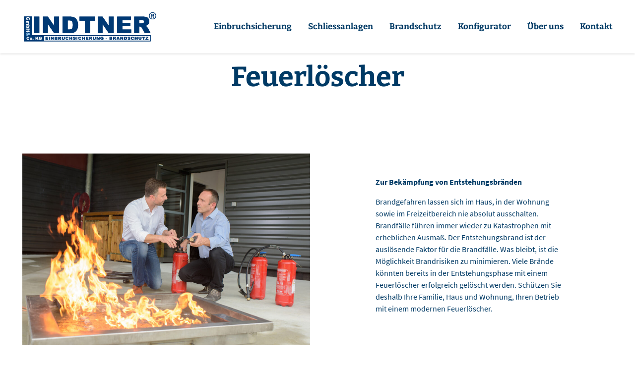

--- FILE ---
content_type: text/html; charset=UTF-8
request_url: https://lindtner.de/brandschutz/feuerloescher/
body_size: 21293
content:
<!DOCTYPE html>
<html lang="de-DE" class="no-js no-svg">
<head>
    <meta charset="UTF-8">
    <meta name="viewport" content="width=device-width, initial-scale=1">

	<title>Feuerlöscher &#8211; Lindtner</title>
<meta name='robots' content='max-image-preview:large' />
<script type="text/javascript">
/* <![CDATA[ */
window._wpemojiSettings = {"baseUrl":"https:\/\/s.w.org\/images\/core\/emoji\/15.0.3\/72x72\/","ext":".png","svgUrl":"https:\/\/s.w.org\/images\/core\/emoji\/15.0.3\/svg\/","svgExt":".svg","source":{"concatemoji":"https:\/\/lindtner.de\/wp\/wp-includes\/js\/wp-emoji-release.min.js?ver=6.5.4"}};
/*! This file is auto-generated */
!function(i,n){var o,s,e;function c(e){try{var t={supportTests:e,timestamp:(new Date).valueOf()};sessionStorage.setItem(o,JSON.stringify(t))}catch(e){}}function p(e,t,n){e.clearRect(0,0,e.canvas.width,e.canvas.height),e.fillText(t,0,0);var t=new Uint32Array(e.getImageData(0,0,e.canvas.width,e.canvas.height).data),r=(e.clearRect(0,0,e.canvas.width,e.canvas.height),e.fillText(n,0,0),new Uint32Array(e.getImageData(0,0,e.canvas.width,e.canvas.height).data));return t.every(function(e,t){return e===r[t]})}function u(e,t,n){switch(t){case"flag":return n(e,"\ud83c\udff3\ufe0f\u200d\u26a7\ufe0f","\ud83c\udff3\ufe0f\u200b\u26a7\ufe0f")?!1:!n(e,"\ud83c\uddfa\ud83c\uddf3","\ud83c\uddfa\u200b\ud83c\uddf3")&&!n(e,"\ud83c\udff4\udb40\udc67\udb40\udc62\udb40\udc65\udb40\udc6e\udb40\udc67\udb40\udc7f","\ud83c\udff4\u200b\udb40\udc67\u200b\udb40\udc62\u200b\udb40\udc65\u200b\udb40\udc6e\u200b\udb40\udc67\u200b\udb40\udc7f");case"emoji":return!n(e,"\ud83d\udc26\u200d\u2b1b","\ud83d\udc26\u200b\u2b1b")}return!1}function f(e,t,n){var r="undefined"!=typeof WorkerGlobalScope&&self instanceof WorkerGlobalScope?new OffscreenCanvas(300,150):i.createElement("canvas"),a=r.getContext("2d",{willReadFrequently:!0}),o=(a.textBaseline="top",a.font="600 32px Arial",{});return e.forEach(function(e){o[e]=t(a,e,n)}),o}function t(e){var t=i.createElement("script");t.src=e,t.defer=!0,i.head.appendChild(t)}"undefined"!=typeof Promise&&(o="wpEmojiSettingsSupports",s=["flag","emoji"],n.supports={everything:!0,everythingExceptFlag:!0},e=new Promise(function(e){i.addEventListener("DOMContentLoaded",e,{once:!0})}),new Promise(function(t){var n=function(){try{var e=JSON.parse(sessionStorage.getItem(o));if("object"==typeof e&&"number"==typeof e.timestamp&&(new Date).valueOf()<e.timestamp+604800&&"object"==typeof e.supportTests)return e.supportTests}catch(e){}return null}();if(!n){if("undefined"!=typeof Worker&&"undefined"!=typeof OffscreenCanvas&&"undefined"!=typeof URL&&URL.createObjectURL&&"undefined"!=typeof Blob)try{var e="postMessage("+f.toString()+"("+[JSON.stringify(s),u.toString(),p.toString()].join(",")+"));",r=new Blob([e],{type:"text/javascript"}),a=new Worker(URL.createObjectURL(r),{name:"wpTestEmojiSupports"});return void(a.onmessage=function(e){c(n=e.data),a.terminate(),t(n)})}catch(e){}c(n=f(s,u,p))}t(n)}).then(function(e){for(var t in e)n.supports[t]=e[t],n.supports.everything=n.supports.everything&&n.supports[t],"flag"!==t&&(n.supports.everythingExceptFlag=n.supports.everythingExceptFlag&&n.supports[t]);n.supports.everythingExceptFlag=n.supports.everythingExceptFlag&&!n.supports.flag,n.DOMReady=!1,n.readyCallback=function(){n.DOMReady=!0}}).then(function(){return e}).then(function(){var e;n.supports.everything||(n.readyCallback(),(e=n.source||{}).concatemoji?t(e.concatemoji):e.wpemoji&&e.twemoji&&(t(e.twemoji),t(e.wpemoji)))}))}((window,document),window._wpemojiSettings);
/* ]]> */
</script>
<style id='wp-emoji-styles-inline-css' type='text/css'>

	img.wp-smiley, img.emoji {
		display: inline !important;
		border: none !important;
		box-shadow: none !important;
		height: 1em !important;
		width: 1em !important;
		margin: 0 0.07em !important;
		vertical-align: -0.1em !important;
		background: none !important;
		padding: 0 !important;
	}
</style>
<style id='classic-theme-styles-inline-css' type='text/css'>
/*! This file is auto-generated */
.wp-block-button__link{color:#fff;background-color:#32373c;border-radius:9999px;box-shadow:none;text-decoration:none;padding:calc(.667em + 2px) calc(1.333em + 2px);font-size:1.125em}.wp-block-file__button{background:#32373c;color:#fff;text-decoration:none}
</style>
<style id='global-styles-inline-css' type='text/css'>
body{--wp--preset--color--black: #000000;--wp--preset--color--cyan-bluish-gray: #abb8c3;--wp--preset--color--white: #ffffff;--wp--preset--color--pale-pink: #f78da7;--wp--preset--color--vivid-red: #cf2e2e;--wp--preset--color--luminous-vivid-orange: #ff6900;--wp--preset--color--luminous-vivid-amber: #fcb900;--wp--preset--color--light-green-cyan: #7bdcb5;--wp--preset--color--vivid-green-cyan: #00d084;--wp--preset--color--pale-cyan-blue: #8ed1fc;--wp--preset--color--vivid-cyan-blue: #0693e3;--wp--preset--color--vivid-purple: #9b51e0;--wp--preset--color--primary: #fdc300;--wp--preset--color--secondary: #000000;--wp--preset--gradient--vivid-cyan-blue-to-vivid-purple: linear-gradient(135deg,rgba(6,147,227,1) 0%,rgb(155,81,224) 100%);--wp--preset--gradient--light-green-cyan-to-vivid-green-cyan: linear-gradient(135deg,rgb(122,220,180) 0%,rgb(0,208,130) 100%);--wp--preset--gradient--luminous-vivid-amber-to-luminous-vivid-orange: linear-gradient(135deg,rgba(252,185,0,1) 0%,rgba(255,105,0,1) 100%);--wp--preset--gradient--luminous-vivid-orange-to-vivid-red: linear-gradient(135deg,rgba(255,105,0,1) 0%,rgb(207,46,46) 100%);--wp--preset--gradient--very-light-gray-to-cyan-bluish-gray: linear-gradient(135deg,rgb(238,238,238) 0%,rgb(169,184,195) 100%);--wp--preset--gradient--cool-to-warm-spectrum: linear-gradient(135deg,rgb(74,234,220) 0%,rgb(151,120,209) 20%,rgb(207,42,186) 40%,rgb(238,44,130) 60%,rgb(251,105,98) 80%,rgb(254,248,76) 100%);--wp--preset--gradient--blush-light-purple: linear-gradient(135deg,rgb(255,206,236) 0%,rgb(152,150,240) 100%);--wp--preset--gradient--blush-bordeaux: linear-gradient(135deg,rgb(254,205,165) 0%,rgb(254,45,45) 50%,rgb(107,0,62) 100%);--wp--preset--gradient--luminous-dusk: linear-gradient(135deg,rgb(255,203,112) 0%,rgb(199,81,192) 50%,rgb(65,88,208) 100%);--wp--preset--gradient--pale-ocean: linear-gradient(135deg,rgb(255,245,203) 0%,rgb(182,227,212) 50%,rgb(51,167,181) 100%);--wp--preset--gradient--electric-grass: linear-gradient(135deg,rgb(202,248,128) 0%,rgb(113,206,126) 100%);--wp--preset--gradient--midnight: linear-gradient(135deg,rgb(2,3,129) 0%,rgb(40,116,252) 100%);--wp--preset--font-size--small: 13px;--wp--preset--font-size--medium: 20px;--wp--preset--font-size--large: 36px;--wp--preset--font-size--x-large: 42px;--wp--preset--spacing--20: 0.44rem;--wp--preset--spacing--30: 0.67rem;--wp--preset--spacing--40: 1rem;--wp--preset--spacing--50: 1.5rem;--wp--preset--spacing--60: 2.25rem;--wp--preset--spacing--70: 3.38rem;--wp--preset--spacing--80: 5.06rem;--wp--preset--shadow--natural: 6px 6px 9px rgba(0, 0, 0, 0.2);--wp--preset--shadow--deep: 12px 12px 50px rgba(0, 0, 0, 0.4);--wp--preset--shadow--sharp: 6px 6px 0px rgba(0, 0, 0, 0.2);--wp--preset--shadow--outlined: 6px 6px 0px -3px rgba(255, 255, 255, 1), 6px 6px rgba(0, 0, 0, 1);--wp--preset--shadow--crisp: 6px 6px 0px rgba(0, 0, 0, 1);}:where(.is-layout-flex){gap: 0.5em;}:where(.is-layout-grid){gap: 0.5em;}body .is-layout-flex{display: flex;}body .is-layout-flex{flex-wrap: wrap;align-items: center;}body .is-layout-flex > *{margin: 0;}body .is-layout-grid{display: grid;}body .is-layout-grid > *{margin: 0;}:where(.wp-block-columns.is-layout-flex){gap: 2em;}:where(.wp-block-columns.is-layout-grid){gap: 2em;}:where(.wp-block-post-template.is-layout-flex){gap: 1.25em;}:where(.wp-block-post-template.is-layout-grid){gap: 1.25em;}.has-black-color{color: var(--wp--preset--color--black) !important;}.has-cyan-bluish-gray-color{color: var(--wp--preset--color--cyan-bluish-gray) !important;}.has-white-color{color: var(--wp--preset--color--white) !important;}.has-pale-pink-color{color: var(--wp--preset--color--pale-pink) !important;}.has-vivid-red-color{color: var(--wp--preset--color--vivid-red) !important;}.has-luminous-vivid-orange-color{color: var(--wp--preset--color--luminous-vivid-orange) !important;}.has-luminous-vivid-amber-color{color: var(--wp--preset--color--luminous-vivid-amber) !important;}.has-light-green-cyan-color{color: var(--wp--preset--color--light-green-cyan) !important;}.has-vivid-green-cyan-color{color: var(--wp--preset--color--vivid-green-cyan) !important;}.has-pale-cyan-blue-color{color: var(--wp--preset--color--pale-cyan-blue) !important;}.has-vivid-cyan-blue-color{color: var(--wp--preset--color--vivid-cyan-blue) !important;}.has-vivid-purple-color{color: var(--wp--preset--color--vivid-purple) !important;}.has-black-background-color{background-color: var(--wp--preset--color--black) !important;}.has-cyan-bluish-gray-background-color{background-color: var(--wp--preset--color--cyan-bluish-gray) !important;}.has-white-background-color{background-color: var(--wp--preset--color--white) !important;}.has-pale-pink-background-color{background-color: var(--wp--preset--color--pale-pink) !important;}.has-vivid-red-background-color{background-color: var(--wp--preset--color--vivid-red) !important;}.has-luminous-vivid-orange-background-color{background-color: var(--wp--preset--color--luminous-vivid-orange) !important;}.has-luminous-vivid-amber-background-color{background-color: var(--wp--preset--color--luminous-vivid-amber) !important;}.has-light-green-cyan-background-color{background-color: var(--wp--preset--color--light-green-cyan) !important;}.has-vivid-green-cyan-background-color{background-color: var(--wp--preset--color--vivid-green-cyan) !important;}.has-pale-cyan-blue-background-color{background-color: var(--wp--preset--color--pale-cyan-blue) !important;}.has-vivid-cyan-blue-background-color{background-color: var(--wp--preset--color--vivid-cyan-blue) !important;}.has-vivid-purple-background-color{background-color: var(--wp--preset--color--vivid-purple) !important;}.has-black-border-color{border-color: var(--wp--preset--color--black) !important;}.has-cyan-bluish-gray-border-color{border-color: var(--wp--preset--color--cyan-bluish-gray) !important;}.has-white-border-color{border-color: var(--wp--preset--color--white) !important;}.has-pale-pink-border-color{border-color: var(--wp--preset--color--pale-pink) !important;}.has-vivid-red-border-color{border-color: var(--wp--preset--color--vivid-red) !important;}.has-luminous-vivid-orange-border-color{border-color: var(--wp--preset--color--luminous-vivid-orange) !important;}.has-luminous-vivid-amber-border-color{border-color: var(--wp--preset--color--luminous-vivid-amber) !important;}.has-light-green-cyan-border-color{border-color: var(--wp--preset--color--light-green-cyan) !important;}.has-vivid-green-cyan-border-color{border-color: var(--wp--preset--color--vivid-green-cyan) !important;}.has-pale-cyan-blue-border-color{border-color: var(--wp--preset--color--pale-cyan-blue) !important;}.has-vivid-cyan-blue-border-color{border-color: var(--wp--preset--color--vivid-cyan-blue) !important;}.has-vivid-purple-border-color{border-color: var(--wp--preset--color--vivid-purple) !important;}.has-vivid-cyan-blue-to-vivid-purple-gradient-background{background: var(--wp--preset--gradient--vivid-cyan-blue-to-vivid-purple) !important;}.has-light-green-cyan-to-vivid-green-cyan-gradient-background{background: var(--wp--preset--gradient--light-green-cyan-to-vivid-green-cyan) !important;}.has-luminous-vivid-amber-to-luminous-vivid-orange-gradient-background{background: var(--wp--preset--gradient--luminous-vivid-amber-to-luminous-vivid-orange) !important;}.has-luminous-vivid-orange-to-vivid-red-gradient-background{background: var(--wp--preset--gradient--luminous-vivid-orange-to-vivid-red) !important;}.has-very-light-gray-to-cyan-bluish-gray-gradient-background{background: var(--wp--preset--gradient--very-light-gray-to-cyan-bluish-gray) !important;}.has-cool-to-warm-spectrum-gradient-background{background: var(--wp--preset--gradient--cool-to-warm-spectrum) !important;}.has-blush-light-purple-gradient-background{background: var(--wp--preset--gradient--blush-light-purple) !important;}.has-blush-bordeaux-gradient-background{background: var(--wp--preset--gradient--blush-bordeaux) !important;}.has-luminous-dusk-gradient-background{background: var(--wp--preset--gradient--luminous-dusk) !important;}.has-pale-ocean-gradient-background{background: var(--wp--preset--gradient--pale-ocean) !important;}.has-electric-grass-gradient-background{background: var(--wp--preset--gradient--electric-grass) !important;}.has-midnight-gradient-background{background: var(--wp--preset--gradient--midnight) !important;}.has-small-font-size{font-size: var(--wp--preset--font-size--small) !important;}.has-medium-font-size{font-size: var(--wp--preset--font-size--medium) !important;}.has-large-font-size{font-size: var(--wp--preset--font-size--large) !important;}.has-x-large-font-size{font-size: var(--wp--preset--font-size--x-large) !important;}
.wp-block-navigation a:where(:not(.wp-element-button)){color: inherit;}
:where(.wp-block-post-template.is-layout-flex){gap: 1.25em;}:where(.wp-block-post-template.is-layout-grid){gap: 1.25em;}
:where(.wp-block-columns.is-layout-flex){gap: 2em;}:where(.wp-block-columns.is-layout-grid){gap: 2em;}
.wp-block-pullquote{font-size: 1.5em;line-height: 1.6;}
</style>
<link rel='stylesheet' id='dnd-upload-cf7-css' href='https://lindtner.de/app/plugins/drag-and-drop-multiple-file-upload-contact-form-7/assets/css/dnd-upload-cf7.css?ver=1.3.9.1' type='text/css' media='all' />
<link rel='stylesheet' id='contact-form-7-css' href='https://lindtner.de/app/plugins/contact-form-7/includes/css/styles.css?ver=5.9.6' type='text/css' media='all' />
<link rel='stylesheet' id='wederundnoch-style-css' href='https://lindtner.de/app/themes/wederundnoch/style.css?ver=6.5.4' type='text/css' media='all' />
<link rel='stylesheet' id='borlabs-cookie-css' href='https://lindtner.de/app/cache/borlabs-cookie/borlabs-cookie_1_de.css?ver=2.2.68-11' type='text/css' media='all' />
<script type="text/javascript" src="https://lindtner.de/wp/wp-includes/js/jquery/jquery.min.js?ver=3.7.1" id="jquery-core-js"></script>
<script type="text/javascript" src="https://lindtner.de/wp/wp-includes/js/jquery/jquery-migrate.min.js?ver=3.4.1" id="jquery-migrate-js"></script>
<link rel="https://api.w.org/" href="https://lindtner.de/wp-json/" /><link rel="alternate" type="application/json" href="https://lindtner.de/wp-json/wp/v2/pages/26" /><link rel="EditURI" type="application/rsd+xml" title="RSD" href="https://lindtner.de/wp/xmlrpc.php?rsd" />
<meta name="generator" content="WordPress 6.5.4" />
<link rel="canonical" href="https://lindtner.de/brandschutz/feuerloescher/" />
<link rel='shortlink' href='https://lindtner.de/?p=26' />
<link rel="alternate" type="application/json+oembed" href="https://lindtner.de/wp-json/oembed/1.0/embed?url=https%3A%2F%2Flindtner.de%2Fbrandschutz%2Ffeuerloescher%2F" />
<link rel="alternate" type="text/xml+oembed" href="https://lindtner.de/wp-json/oembed/1.0/embed?url=https%3A%2F%2Flindtner.de%2Fbrandschutz%2Ffeuerloescher%2F&#038;format=xml" />
<link rel="icon" href="https://lindtner.de/app/uploads/2021/02/cropped-LINDTNER_Favicon_1000x1000-32x32.png" sizes="32x32" />
<link rel="icon" href="https://lindtner.de/app/uploads/2021/02/cropped-LINDTNER_Favicon_1000x1000-192x192.png" sizes="192x192" />
<link rel="apple-touch-icon" href="https://lindtner.de/app/uploads/2021/02/cropped-LINDTNER_Favicon_1000x1000-180x180.png" />
<meta name="msapplication-TileImage" content="https://lindtner.de/app/uploads/2021/02/cropped-LINDTNER_Favicon_1000x1000-270x270.png" />
</head>

<body class="page-template-default page page-id-26 page-child parent-pageid-24 wp-embed-responsive">
<div id="page" class="site">

    <header id="header" class="site-header" role="banner">
        <div class="container">
			<div class="header-bar">
				<a class="logo" href="https://lindtner.de/">
					<svg xmlns="http://www.w3.org/2000/svg" viewBox="0 0 422.5 111"><g data-name="Ebene 1"><path fill="#003974" d="M25.9741 25.961899v71.433h56.565v-17.561h-34.517v-53.872z"/><clipPath id="a"><path d="M25.974 13.606h375.29099v83.788008H25.974z" transform="matrix(1 0 0 -1 0 111)"/></clipPath><g fill="#003974" clip-path="url(#a)"><path d="M183.5625 26.4385h44.76v11.771h-15.031v35.849h-14.7v-35.849h-15.029zm-33.508 10.773v26.005h3.611c3.08 0 5.277-.341 6.585-1.016 1.298-.687 2.318-1.874 3.062-3.57.74-1.707 1.107-4.458 1.107-8.27 0-5.046-.819-8.49-2.473-10.353-1.65-1.862-4.389-2.796-8.213-2.796zm-14.7-10.773h21.869c4.302 0 7.796.588 10.444 1.752 2.648 1.173 4.844 2.85 6.585 5.031 1.727 2.196 2.982 4.734 3.756 7.64.789 2.902 1.176 5.975 1.176 9.222 0 5.087-.577 9.033-1.741 11.836-1.153 2.807-2.758 5.155-4.822 7.052-2.059 1.893-4.267 3.16-6.627 3.79-3.228.865-6.153 1.297-8.771 1.297h-21.869zm-55.47 0h13.733l17.86 26.293v-26.293h13.899v47.62h-13.899l-17.757-26.149v26.149h-13.836zm-25.416 0h14.765002v47.62H54.4685zM353.3203 45.7939h6.217c.664 0 1.972-.224 3.904-.656.975-.19 1.772-.687 2.382-1.495.618-.812.934-1.73.934-2.773 0-1.54-.49-2.724-1.465-3.547-.979-.831-2.807-1.24-5.5-1.24h-6.472zm-14.765 28.266v-47.62h24.518c4.544 0 8.027.386 10.421 1.175 2.405.774 4.344 2.227 5.819 4.332 1.476 2.118 2.204 4.701 2.204 7.739 0 2.637-.561 4.921-1.696 6.84-1.119 1.927-2.671 3.479-4.654 4.678-1.252.751-2.982 1.384-5.167 1.885 1.753.584 3.027 1.161 3.828 1.749.53.387 1.315 1.229 2.347 2.507 1.021 1.275 1.707 2.261 2.053 2.959l7.147 13.756h-16.623l-7.861-14.522c-.998-1.886-1.885-3.103-2.663-3.668-1.062-.733-2.272-1.097-3.611-1.097h-1.297v19.287zm-48.231-47.62h39.373v10.173h-24.608v7.584h22.81v9.711h-22.81v9.378h25.34v10.774h-40.105zm-55.268 0h13.733l17.856 26.292v-26.292h13.904v47.62h-13.904l-17.758-26.149v26.149h-13.831z"/></g><path fill="#003974" d="M82.4785 79.8345v1.889l302.937-.019v-1.878zM82.509 97.371h302.888v-1.885999H82.509z"/><path fill="#003974" d="M383.511 95.504h1.88598V81.692H383.511z"/><clipPath id="b"><path d="M25.974 13.606h375.29099v83.788008H25.974z" transform="matrix(1 0 0 -1 0 111)"/></clipPath><g clip-path="url(#b)"><path fill="#003974" d="M371.374 84.2656h7.48v1.715l-4.802 5.011h4.984v1.843h-8.129v-1.778l4.753-4.959h-4.286zm-9.996 0h8.058v2.117h-2.709v6.452h-2.645v-6.452h-2.704zm-4.632 0h2.644v5.106c0 .505-.079.982-.236 1.434-.159.448-.405.842-.743 1.18-.338.338-.69.572-1.062.709-.512.19-1.13.285-1.851.285-.418 0-.873-.03-1.366-.088-.493-.057-.906-.174-1.237-.345-.33-.174-.633-.421-.907-.739-.276-.319-.462-.649-.564-.987-.163-.546-.247-1.028-.247-1.449v-5.106h2.648v5.228c0 .466.129.83.387 1.092.258.265.618.394 1.077.394.451 0 .808-.129 1.069-.386.255-.258.388-.626.388-1.1zm-16.498 0h2.647v2.993h2.895v-2.993h2.659v8.569h-2.659v-3.47h-2.895v3.47h-2.647zm-4.571 5.064l2.325.702c-.155.649-.402 1.192-.74 1.628-.333.436-.751.766-1.248.99-.496.22-1.13.33-1.897.33-.936 0-1.695-.133-2.287-.402-.592-.273-1.101-.751-1.529-1.431-.429-.678-.645-1.555-.645-2.617 0-1.415.379-2.504 1.131-3.266.758-.759 1.824-1.142 3.205-1.142 1.081 0 1.927.216 2.546.656.618.436 1.081 1.104 1.377 2.01l-2.333.52c-.08-.261-.167-.451-.259-.569-.147-.204-.329-.356-.542-.466-.216-.11-.455-.163-.72-.163-.604 0-1.067.242-1.385.72-.24.357-.361.922-.361 1.685 0 .952.145 1.597.433 1.954.288.348.694.523 1.218.523.504 0 .887-.141 1.145-.425.262-.284.448-.698.566-1.237m-15.649.672l2.515-.156c.054.406.167.717.334.93.273.341.66.515 1.169.515.379 0 .667-.087.872-.265.205-.175.308-.383.308-.614 0-.224-.095-.421-.29-.596-.193-.178-.644-.342-1.353-.497-1.161-.262-1.988-.607-2.481-1.039-.501-.433-.748-.983-.748-1.655 0-.44.125-.853.383-1.244.255-.394.638-.701 1.15-.922.512-.223 1.214-.337 2.105-.337 1.097 0 1.931.205 2.504.614.577.406.918 1.055 1.028 1.943l-2.492.148c-.064-.387-.205-.672-.414-.846-.216-.179-.508-.266-.88-.266-.307 0-.543.065-.698.194-.155.132-.235.292-.235.478 0 .136.064.257.19.368.125.114.417.216.884.314 1.16.251 1.987.501 2.484.759.501.254.869.569 1.093.948.228.376.341.801.341 1.271 0 .547-.152 1.055-.455 1.518-.303.463-.729.815-1.275 1.058-.542.239-1.229.357-2.059.357-1.457 0-2.466-.281-3.028-.842-.557-.562-.876-1.271-.952-2.136m-7.132-3.798v4.682h.653c.554 0 .948-.061 1.183-.183.236-.125.417-.337.55-.645.133-.307.201-.8.201-1.486 0-.907-.147-1.529-.443-1.863-.3-.338-.793-.505-1.479-.505zm-2.644-1.938h3.937c.775 0 1.405.106 1.878.315.479.212.873.512 1.184.907.311.394.539.849.68 1.373.139.523.208 1.077.208 1.661 0 .914-.103 1.624-.311 2.132-.209.505-.497.926-.869 1.267-.371.342-.77.569-1.194.683-.581.156-1.105.231-1.576.231h-3.937zm-10.941 0h2.47l3.217 4.734v-4.734h2.5v8.569h-2.5l-3.198-4.703v4.703h-2.489zm-5.462 5.303l-.933-3.08-.941 3.08zm.561 1.855h-3l-.432 1.411h-2.702l3.225-8.569h2.902l3.209 8.569h-2.773zm-12.849-3.676h1.12c.121 0 .356-.038.702-.117.178-.034.322-.121.428-.269.114-.145.167-.311.167-.497 0-.277-.087-.494-.261-.638-.175-.151-.505-.224-.99-.224h-1.166zm-2.655 5.087v-8.569h4.412c.816 0 1.446.068 1.874.212.433.137.782.399 1.047.778.266.383.399.846.399 1.396 0 .474-.103.884-.304 1.229-.205.345-.481.626-.838.843-.228.136-.539.246-.93.337.315.106.542.212.687.319.095.068.239.219.425.448.181.23.307.405.368.534l1.286 2.473h-2.993l-1.415-2.613c-.179-.338-.338-.558-.479-.66-.189-.129-.409-.197-.648-.197h-.236v3.47zm-7.625-1.843h1.351c.459 0 .777-.08.967-.243.186-.159.281-.376.281-.649 0-.254-.091-.459-.277-.61-.186-.156-.512-.232-.979-.232h-1.343zm0-3.361h1.157c.414 0 .702-.072.862-.217.163-.14.242-.348.242-.618 0-.246-.079-.444-.242-.584-.16-.14-.445-.209-.847-.209h-1.172zm-2.671-3.365h4.962c.827 0 1.461.205 1.905.615.444.409.664.914.664 1.521 0 .504-.156.941-.474 1.301-.209.247-.521.433-.926.577.618.144 1.07.398 1.362.762.289.36.432.812.432 1.358 0 .444-.102.842-.307 1.199-.208.356-.494.633-.85.842-.224.125-.558.22-1.005.277-.6.08-.994.117-1.187.117h-4.576zm-21.361 5.47v-1.782h4.098v3.645c-.786.535-1.48.899-2.079 1.092-.604.194-1.317.289-2.144.289-1.017 0-1.848-.175-2.488-.52-.642-.345-1.135-.861-1.491-1.548-.353-.683-.528-1.472-.528-2.359 0-.937.194-1.749.58-2.443.384-.687.949-1.214 1.693-1.571.58-.281 1.362-.417 2.344-.417.945 0 1.654.087 2.124.258.471.171.858.436 1.168.797.308.363.543.819.699 1.373l-2.549.459c-.107-.326-.285-.577-.535-.747-.25-.175-.57-.259-.964-.259-.576 0-1.039.198-1.384.604-.346.402-.521 1.039-.521 1.911 0 .926.175 1.59.524 1.988.349.395.835.596 1.457.596.296 0 .577-.042.846-.129.269-.083.577-.231.921-.436v-.801zm-15.095-5.47h2.474l3.213 4.734v-4.734h2.5v8.569h-2.5l-3.194-4.703v4.703h-2.493zm-5.375 0h2.648v5.106c0 .505-.079.982-.239 1.434-.156.448-.406.842-.744 1.18-.337.338-.686.572-1.057.709-.513.19-1.135.285-1.852.285-.417 0-.873-.03-1.366-.088-.493-.057-.906-.174-1.236-.345-.334-.174-.634-.421-.907-.739-.277-.319-.466-.649-.565-.987-.163-.546-.247-1.028-.247-1.449v-5.106h2.644v5.228c0 .466.133.83.387 1.092.262.265.618.394 1.077.394.456 0 .813-.129 1.071-.386.257-.258.386-.626.386-1.1zm-12.947 3.482h1.119c.121 0 .353-.038.702-.117.174-.034.323-.121.429-.269.113-.145.166-.311.166-.497 0-.277-.087-.494-.262-.638-.174-.151-.504-.224-.989-.224h-1.165zm-2.655 5.087v-8.569h4.412c.815 0 1.445.068 1.874.212.432.137.781.399 1.047.778.265.383.398.846.398 1.396 0 .474-.102.884-.304 1.229-.205.345-.482.626-.838.843-.228.136-.538.246-.929.337.314.106.542.212.686.319.095.068.239.219.425.448.182.23.307.405.368.534l1.286 2.473h-2.994l-1.414-2.613c-.178-.338-.338-.558-.478-.66-.19-.129-.409-.197-.649-.197h-.235v3.47zm-9.64-8.569h7.086v1.832h-4.431v1.362h4.109v1.749h-4.109v1.688h4.564v1.938h-7.219zm-10.8 0h2.648v2.993h2.894v-2.993h2.659v8.569h-2.659v-3.47h-2.894v3.47h-2.648zm-4.568 5.064l2.322.702c-.156.649-.402 1.192-.74 1.628-.334.436-.751.766-1.248.99-.497.22-1.13.33-1.897.33-.933 0-1.695-.133-2.287-.402-.591-.273-1.1-.751-1.528-1.431-.429-.678-.646-1.555-.646-2.617 0-1.415.38-2.504 1.135-3.266.755-.759 1.821-1.142 3.201-1.142 1.081 0 1.931.216 2.55.656.614.436 1.077 1.104 1.377 2.01l-2.337.52c-.08-.261-.167-.451-.254-.569-.152-.204-.334-.356-.547-.466-.216-.11-.455-.163-.72-.163-.603 0-1.063.242-1.381.72-.243.357-.364.922-.364 1.685 0 .952.144 1.597.432 1.954.288.348.694.523 1.218.523.504 0 .888-.141 1.149-.425.258-.284.448-.698.565-1.237m-11.221-5.064h2.659v8.569h-2.659zm-10.045 5.736l2.515-.156c.053.406.167.717.334.93.273.341.66.515 1.168.515.376 0 .668-.087.873-.265.205-.175.307-.383.307-.614 0-.224-.095-.421-.288-.596-.197-.178-.645-.342-1.355-.497-1.16-.262-1.987-.607-2.484-1.039-.497-.433-.747-.983-.747-1.655 0-.44.128-.853.382-1.244.259-.394.641-.701 1.154-.922.512-.223 1.214-.337 2.105-.337 1.096 0 1.931.205 2.504.614.577.406.918 1.055 1.028 1.943l-2.492.148c-.065-.387-.205-.672-.418-.846-.212-.179-.504-.266-.88-.266-.307 0-.538.065-.694.194-.155.132-.235.292-.235.478 0 .136.064.257.19.368.125.114.417.216.883.314 1.161.251 1.988.501 2.485.759.501.254.865.569 1.093.948.228.376.341.801.341 1.271 0 .547-.152 1.055-.455 1.518-.303.463-.728.815-1.275 1.058-.542.239-1.229.357-2.06.357-1.456 0-2.466-.281-3.027-.842-.561-.562-.876-1.271-.952-2.136m-10.463-5.736h2.648v2.993h2.895v-2.993h2.659v8.569h-2.659v-3.47h-2.895v3.47h-2.648zm-4.571 5.064l2.326.702c-.156.649-.403 1.192-.74 1.628-.338.436-.751.766-1.248.99-.497.22-1.131.33-1.897.33-.937 0-1.696-.133-2.288-.402-.591-.273-1.1-.751-1.528-1.431-.429-.678-.645-1.555-.645-2.617 0-1.415.376-2.504 1.134-3.266.755-.759 1.821-1.142 3.202-1.142 1.077 0 1.927.216 2.549.656.615.436 1.078 1.104 1.373 2.01l-2.333.52c-.079-.261-.167-.451-.257-.569-.148-.204-.33-.356-.543-.466-.216-.11-.455-.163-.721-.163-.603 0-1.062.242-1.384.72-.24.357-.361.922-.361 1.685 0 .952.144 1.597.432 1.954.289.348.695.523 1.218.523.505 0 .888-.141 1.15-.425.258-.284.443-.698.561-1.237m-10.94-5.064h2.648v5.106c0 .505-.08.982-.24 1.434-.159.448-.405.842-.739 1.18-.338.338-.694.572-1.062.709-.516.19-1.131.285-1.855.285-.418 0-.869-.03-1.362-.088-.493-.057-.907-.174-1.237-.345-.33-.174-.633-.421-.907-.739-.277-.319-.466-.649-.565-.987-.163-.546-.246-1.028-.246-1.449v-5.106h2.644v5.228c0 .466.133.83.39 1.092.258.265.615.394 1.074.394.455 0 .812-.129 1.069-.386.259-.258.388-.626.388-1.1zm-12.948 3.482h1.12c.121 0 .356-.038.701-.117.178-.034.319-.121.429-.269.114-.145.167-.311.167-.497 0-.277-.087-.494-.262-.638-.175-.151-.505-.224-.99-.224h-1.165zm-2.655 5.087v-8.569h4.412c.819 0 1.445.068 1.874.212.432.137.781.399 1.047.778.265.383.398.846.398 1.396 0 .474-.102.884-.304 1.229-.2.345-.481.626-.838.843-.228.136-.539.246-.929.337.315.106.542.212.686.319.095.068.24.219.425.448.182.23.304.405.368.534l1.286 2.473h-2.993l-1.415-2.613c-.178-.338-.338-.558-.478-.66-.189-.129-.409-.197-.649-.197h-.235v3.47zm-7.625-1.843h1.35c.459 0 .778-.08.964-.243.19-.159.284-.376.284-.649 0-.254-.091-.459-.277-.61-.186-.156-.512-.232-.978-.232h-1.343zm0-3.361h1.153c.414 0 .702-.072.865-.217.163-.14.243-.348.243-.618 0-.246-.08-.444-.243-.584-.163-.14-.444-.209-.846-.209h-1.172zm-2.671-3.365h4.962c.827 0 1.461.205 1.904.615.444.409.665.914.665 1.521 0 .504-.16.941-.475 1.301-.209.247-.52.433-.925.577.618.144 1.069.398 1.361.762.289.36.433.812.433 1.358 0 .444-.102.842-.308 1.199-.208.356-.493.633-.849.842-.224.125-.558.22-1.009.277-.596.08-.99.117-1.187.117h-4.572zm-10.918 0h2.474l3.213 4.734v-4.734h2.504v8.569h-2.504l-3.194-4.703v4.703h-2.493zm-5.409 0h2.65601v8.569H96.703zm-9.712 0h7.087v1.832h-4.431v1.362h4.108v1.749h-4.108v1.688h4.563v1.938h-7.219z"/></g><path fill="#003974" d="M258.009 90.121h1.692v-1.927h-1.692z"/><clipPath id="c"><path d="M25.974 13.606h375.29099v83.788008H25.974z" transform="matrix(1 0 0 -1 0 111)"/></clipPath><g clip-path="url(#c)"><path fill="#fff" d="M42.064 60.877v2.94h-3.327v3.221h3.327v2.951h-9.526v-2.951H36.4v-3.221h-3.862v-2.94zm-6.047-6.392c-.596 0-1.028.11-1.294.337-.269.221-.402.501-.402.843 0 .315.133.58.395.793.265.216.705.322 1.327.322.547 0 .949-.102 1.207-.315.254-.209.383-.463.383-.758 0-.361-.133-.653-.398-.881-.266-.227-.675-.341-1.218-.341m6.047-2.652v2.675h-3.289c.277.262.482.561.622.899.137.334.205.705.205 1.111 0 .842-.3 1.537-.907 2.083-.603.55-1.472.827-2.606.827-.755 0-1.419-.125-1.995-.38-.573-.246-1.006-.595-1.29-1.039-.281-.444-.425-.937-.425-1.479 0-.46.102-.888.3-1.271.159-.289.451-.607.884-.948h-1.025v-2.478zm-2.622-13.289v2.466h-1.001c.417.353.721.714.895 1.074.179.36.266.796.266 1.309 0 .549-.099.986-.292 1.308-.194.319-.486.581-.869.786.448.417.755.792.918 1.134.163.341.243.762.243 1.263 0 .74-.22 1.313-.66 1.73-.437.413-1.127.622-2.064.622h-4.34v-2.648h3.945c.315 0 .551-.061.699-.182.238-.175.36-.398.36-.656 0-.311-.114-.561-.341-.751-.224-.19-.589-.285-1.089-.285h-3.574v-2.648h3.805c.304 0 .513-.019.618-.053.175-.053.315-.152.422-.292.106-.136.159-.303.159-.486 0-.307-.118-.557-.345-.751-.228-.197-.607-.292-1.131-.292h-3.528v-2.648zm-3.455-6.145h1.98v4.548h-4.051c-.592-.872-.998-1.642-1.215-2.306-.216-.672-.322-1.464-.322-2.383 0-1.13.193-2.052.581-2.761.382-.713.956-1.267 1.718-1.658.762-.395 1.638-.588 2.625-.588 1.039 0 1.942.216 2.709.641.77.429 1.35 1.055 1.748 1.882.311.648.463 1.517.463 2.606 0 1.051-.095 1.84-.284 2.36-.194.523-.486.955-.888 1.301-.402.341-.91.599-1.525.774l-.508-2.834c.36-.118.637-.315.831-.592.189-.281.288-.637.288-1.07 0-.641-.224-1.157-.672-1.54-.447-.383-1.16-.573-2.128-.573-1.028 0-1.764.19-2.208.581-.44.383-.66.925-.66 1.616 0 .326.046.641.14.94.096.296.259.638.486 1.025h.892zM72.2124 89.7754v-1.783h4.093v3.646c-.781.534-1.475.899-2.074 1.092-.604.193-1.317.292-2.144.292-1.017 0-1.848-.174-2.489-.523-.637-.346-1.137-.861-1.49-1.548-.353-.683-.528-1.472-.528-2.36 0-.937.194-1.749.577-2.439.387-.694.952-1.218 1.696-1.578.58-.273 1.361-.413 2.344-.413.945 0 1.654.087 2.12.258.475.17.862.436 1.173.796.307.364.542.819.698 1.373l-2.549.459c-.107-.326-.285-.576-.535-.747-.251-.174-.573-.258-.964-.258-.576 0-1.039.201-1.385.603-.345.402-.516 1.044-.516 1.916 0 .922.171 1.586.52 1.984.349.395.835.596 1.457.596.296 0 .577-.042.846-.129.269-.084.577-.232.922-.433v-.804zm-13.857-5.47h2.644v3.24l2.773-3.24h3.524l-3.13 3.22 3.274 5.349h-3.259l-1.809-3.516-1.373 1.43v2.086h-2.644zm-8.138 6.187h2.538v2.382h-2.538zm-5.694-.71c0 .558.114.968.334 1.233.224.266.504.399.842.399.342 0 .622-.129.842-.391.216-.262.327-.683.327-1.263 0-.539-.111-.941-.33-1.207-.221-.261-.493-.394-.82-.394-.345 0-.633.133-.857.402-.224.269-.338.675-.338 1.221m-2.382.004c0-.948.319-1.73.96-2.344.637-.615 1.498-.922 2.583-.922 1.244 0 2.181.36 2.815 1.085.508.581.766 1.297.766 2.147 0 .956-.319 1.738-.949 2.352-.633.611-1.509.918-2.625.918-.997 0-1.801-.258-2.416-.766-.759-.626-1.134-1.453-1.134-2.47m-3.16-.417l2.325.702c-.156.648-.402 1.195-.74 1.627-.333.436-.75.766-1.248.991-.497.219-1.13.333-1.897.333-.937 0-1.695-.136-2.287-.41-.591-.269-1.1-.743-1.528-1.426-.429-.679-.645-1.555-.645-2.618 0-1.415.379-2.503 1.13-3.266.759-.758 1.825-1.141 3.205-1.141 1.082 0 1.932.216 2.55.656.614.436 1.077 1.107 1.377 2.01l-2.337.52c-.08-.261-.167-.451-.258-.569-.148-.201-.33-.36-.542-.466-.217-.111-.456-.163-.721-.163-.603 0-1.066.242-1.385.724-.239.353-.36.918-.36 1.68 0 .952.144 1.601.432 1.954.288.349.694.523 1.218.523.504 0 .888-.14 1.146-.424.261-.285.451-.698.565-1.237"/><path fill="#92c5eb" d="M36.7188 75.4019c-.247-.353-.463-.584-.641-.698-.178-.114-.364-.171-.562-.171-.311 0-.584.129-.827.391-.239.262-.36.603-.36 1.024 0 .452.179.96.539 1.525.421-.538 1.039-1.229 1.851-2.071m2.257.903c.186.33.383.58.596.759.212.178.413.269.603.269.201 0 .368-.076.504-.227.137-.148.209-.353.209-.615 0-.258-.076-.467-.231-.63-.152-.163-.331-.243-.535-.243-.266 0-.645.228-1.146.687m-1.627 2.917l-.448 1.98c-.375-.102-.675-.204-.899-.296-.22-.098-.486-.234-.793-.405l-.664.952c-.076.117-.167.265-.273.448l-1.589-1.362c.133-.251.288-.512.466-.778.178-.27.33-.508.452-.721-.292-.44-.505-.88-.641-1.32-.186-.611-.277-1.305-.277-2.083 0-1.217.258-2.12.774-2.716.512-.595 1.137-.891 1.87-.891.531 0 1.032.174 1.502.523.467.349.869.918 1.191 1.715.41-.334.762-.561 1.066-.687.303-.125.611-.186.922-.186.66 0 1.203.247 1.628.744.424.493.637 1.244.637 2.249 0 1.029-.201 1.784-.607 2.265-.406.482-.888.721-1.457.721-.315 0-.618-.072-.91-.22-.292-.148-.528-.326-.71-.535-.178-.209-.451-.58-.808-1.119-.455.444-.876.91-1.263 1.392.262.129.538.239.831.33"/></g><path fill="#003974" d="M25.9741 25.961899v71.433h56.565v-17.561h-34.517v-53.872z"/><clipPath id="d"><path d="M25.974 13.606h375.29099v83.788008H25.974z" transform="matrix(1 0 0 -1 0 111)"/></clipPath><g fill="#003974" clip-path="url(#d)"><path d="M183.5625 26.4385h44.76v11.771h-15.031v35.849h-14.7v-35.849h-15.029zm-33.508 10.773v26.005h3.611c3.08 0 5.277-.341 6.585-1.016 1.298-.687 2.318-1.874 3.062-3.57.74-1.707 1.107-4.458 1.107-8.27 0-5.046-.819-8.49-2.473-10.353-1.65-1.862-4.389-2.796-8.213-2.796zm-14.7-10.773h21.869c4.302 0 7.796.588 10.444 1.752 2.648 1.173 4.844 2.85 6.585 5.031 1.727 2.196 2.982 4.734 3.756 7.64.789 2.902 1.176 5.975 1.176 9.222 0 5.087-.577 9.033-1.741 11.836-1.153 2.807-2.758 5.155-4.822 7.052-2.059 1.893-4.267 3.16-6.627 3.79-3.228.865-6.153 1.297-8.771 1.297h-21.869zm-55.47 0h13.733l17.86 26.293v-26.293h13.899v47.62h-13.899l-17.757-26.149v26.149h-13.836zm-25.416 0h14.765002v47.62H54.4685zM353.3203 45.7939h6.217c.664 0 1.972-.224 3.904-.656.975-.19 1.772-.687 2.382-1.495.618-.812.934-1.73.934-2.773 0-1.54-.49-2.724-1.465-3.547-.979-.831-2.807-1.24-5.5-1.24h-6.472zm-14.765 28.266v-47.62h24.518c4.544 0 8.027.386 10.421 1.175 2.405.774 4.344 2.227 5.819 4.332 1.476 2.118 2.204 4.701 2.204 7.739 0 2.637-.561 4.921-1.696 6.84-1.119 1.927-2.671 3.479-4.654 4.678-1.252.751-2.982 1.384-5.167 1.885 1.753.584 3.027 1.161 3.828 1.749.53.387 1.315 1.229 2.347 2.507 1.021 1.275 1.707 2.261 2.053 2.959l7.147 13.756h-16.623l-7.861-14.522c-.998-1.886-1.885-3.103-2.663-3.668-1.062-.733-2.272-1.097-3.611-1.097h-1.297v19.287zm-48.231-47.62h39.373v10.173h-24.608v7.584h22.81v9.711h-22.81v9.378h25.34v10.774h-40.105zm-55.268 0h13.733l17.856 26.292v-26.292h13.904v47.62h-13.904l-17.758-26.149v26.149h-13.831z"/></g><path fill="#003974" d="M82.4785 79.8345v1.889l302.937-.019v-1.878zM82.509 97.371h302.888v-1.885999H82.509z"/><path fill="#003974" d="M383.511 95.504h1.88598V81.692H383.511z"/><clipPath id="e"><path d="M25.974 13.606h375.29099v83.788008H25.974z" transform="matrix(1 0 0 -1 0 111)"/></clipPath><g clip-path="url(#e)"><path fill="#003974" d="M371.374 84.2656h7.48v1.715l-4.802 5.011h4.984v1.843h-8.129v-1.778l4.753-4.959h-4.286zm-9.996 0h8.058v2.117h-2.709v6.452h-2.645v-6.452h-2.704zm-4.632 0h2.644v5.106c0 .505-.079.982-.236 1.434-.159.448-.405.842-.743 1.18-.338.338-.69.572-1.062.709-.512.19-1.13.285-1.851.285-.418 0-.873-.03-1.366-.088-.493-.057-.906-.174-1.237-.345-.33-.174-.633-.421-.907-.739-.276-.319-.462-.649-.564-.987-.163-.546-.247-1.028-.247-1.449v-5.106h2.648v5.228c0 .466.129.83.387 1.092.258.265.618.394 1.077.394.451 0 .808-.129 1.069-.386.255-.258.388-.626.388-1.1zm-16.498 0h2.647v2.993h2.895v-2.993h2.659v8.569h-2.659v-3.47h-2.895v3.47h-2.647zm-4.571 5.064l2.325.702c-.155.649-.402 1.192-.74 1.628-.333.436-.751.766-1.248.99-.496.22-1.13.33-1.897.33-.936 0-1.695-.133-2.287-.402-.592-.273-1.101-.751-1.529-1.431-.429-.678-.645-1.555-.645-2.617 0-1.415.379-2.504 1.131-3.266.758-.759 1.824-1.142 3.205-1.142 1.081 0 1.927.216 2.546.656.618.436 1.081 1.104 1.377 2.01l-2.333.52c-.08-.261-.167-.451-.259-.569-.147-.204-.329-.356-.542-.466-.216-.11-.455-.163-.72-.163-.604 0-1.067.242-1.385.72-.24.357-.361.922-.361 1.685 0 .952.145 1.597.433 1.954.288.348.694.523 1.218.523.504 0 .887-.141 1.145-.425.262-.284.448-.698.566-1.237m-15.649.672l2.515-.156c.054.406.167.717.334.93.273.341.66.515 1.169.515.379 0 .667-.087.872-.265.205-.175.308-.383.308-.614 0-.224-.095-.421-.29-.596-.193-.178-.644-.342-1.353-.497-1.161-.262-1.988-.607-2.481-1.039-.501-.433-.748-.983-.748-1.655 0-.44.125-.853.383-1.244.255-.394.638-.701 1.15-.922.512-.223 1.214-.337 2.105-.337 1.097 0 1.931.205 2.504.614.577.406.918 1.055 1.028 1.943l-2.492.148c-.064-.387-.205-.672-.414-.846-.216-.179-.508-.266-.88-.266-.307 0-.543.065-.698.194-.155.132-.235.292-.235.478 0 .136.064.257.19.368.125.114.417.216.884.314 1.16.251 1.987.501 2.484.759.501.254.869.569 1.093.948.228.376.341.801.341 1.271 0 .547-.152 1.055-.455 1.518-.303.463-.729.815-1.275 1.058-.542.239-1.229.357-2.059.357-1.457 0-2.466-.281-3.028-.842-.557-.562-.876-1.271-.952-2.136m-7.132-3.798v4.682h.653c.554 0 .948-.061 1.183-.183.236-.125.417-.337.55-.645.133-.307.201-.8.201-1.486 0-.907-.147-1.529-.443-1.863-.3-.338-.793-.505-1.479-.505zm-2.644-1.938h3.937c.775 0 1.405.106 1.878.315.479.212.873.512 1.184.907.311.394.539.849.68 1.373.139.523.208 1.077.208 1.661 0 .914-.103 1.624-.311 2.132-.209.505-.497.926-.869 1.267-.371.342-.77.569-1.194.683-.581.156-1.105.231-1.576.231h-3.937zm-10.941 0h2.47l3.217 4.734v-4.734h2.5v8.569h-2.5l-3.198-4.703v4.703h-2.489zm-5.462 5.303l-.933-3.08-.941 3.08zm.561 1.855h-3l-.432 1.411h-2.702l3.225-8.569h2.902l3.209 8.569h-2.773zm-12.849-3.676h1.12c.121 0 .356-.038.702-.117.178-.034.322-.121.428-.269.114-.145.167-.311.167-.497 0-.277-.087-.494-.261-.638-.175-.151-.505-.224-.99-.224h-1.166zm-2.655 5.087v-8.569h4.412c.816 0 1.446.068 1.874.212.433.137.782.399 1.047.778.266.383.399.846.399 1.396 0 .474-.103.884-.304 1.229-.205.345-.481.626-.838.843-.228.136-.539.246-.93.337.315.106.542.212.687.319.095.068.239.219.425.448.181.23.307.405.368.534l1.286 2.473h-2.993l-1.415-2.613c-.179-.338-.338-.558-.479-.66-.189-.129-.409-.197-.648-.197h-.236v3.47zm-7.625-1.843h1.351c.459 0 .777-.08.967-.243.186-.159.281-.376.281-.649 0-.254-.091-.459-.277-.61-.186-.156-.512-.232-.979-.232h-1.343zm0-3.361h1.157c.414 0 .702-.072.862-.217.163-.14.242-.348.242-.618 0-.246-.079-.444-.242-.584-.16-.14-.445-.209-.847-.209h-1.172zm-2.671-3.365h4.962c.827 0 1.461.205 1.905.615.444.409.664.914.664 1.521 0 .504-.156.941-.474 1.301-.209.247-.521.433-.926.577.618.144 1.07.398 1.362.762.289.36.432.812.432 1.358 0 .444-.102.842-.307 1.199-.208.356-.494.633-.85.842-.224.125-.558.22-1.005.277-.6.08-.994.117-1.187.117h-4.576zm-21.361 5.47v-1.782h4.098v3.645c-.786.535-1.48.899-2.079 1.092-.604.194-1.317.289-2.144.289-1.017 0-1.848-.175-2.488-.52-.642-.345-1.135-.861-1.491-1.548-.353-.683-.528-1.472-.528-2.359 0-.937.194-1.749.58-2.443.384-.687.949-1.214 1.693-1.571.58-.281 1.362-.417 2.344-.417.945 0 1.654.087 2.124.258.471.171.858.436 1.168.797.308.363.543.819.699 1.373l-2.549.459c-.107-.326-.285-.577-.535-.747-.25-.175-.57-.259-.964-.259-.576 0-1.039.198-1.384.604-.346.402-.521 1.039-.521 1.911 0 .926.175 1.59.524 1.988.349.395.835.596 1.457.596.296 0 .577-.042.846-.129.269-.083.577-.231.921-.436v-.801zm-15.095-5.47h2.474l3.213 4.734v-4.734h2.5v8.569h-2.5l-3.194-4.703v4.703h-2.493zm-5.375 0h2.648v5.106c0 .505-.079.982-.239 1.434-.156.448-.406.842-.744 1.18-.337.338-.686.572-1.057.709-.513.19-1.135.285-1.852.285-.417 0-.873-.03-1.366-.088-.493-.057-.906-.174-1.236-.345-.334-.174-.634-.421-.907-.739-.277-.319-.466-.649-.565-.987-.163-.546-.247-1.028-.247-1.449v-5.106h2.644v5.228c0 .466.133.83.387 1.092.262.265.618.394 1.077.394.456 0 .813-.129 1.071-.386.257-.258.386-.626.386-1.1zm-12.947 3.482h1.119c.121 0 .353-.038.702-.117.174-.034.323-.121.429-.269.113-.145.166-.311.166-.497 0-.277-.087-.494-.262-.638-.174-.151-.504-.224-.989-.224h-1.165zm-2.655 5.087v-8.569h4.412c.815 0 1.445.068 1.874.212.432.137.781.399 1.047.778.265.383.398.846.398 1.396 0 .474-.102.884-.304 1.229-.205.345-.482.626-.838.843-.228.136-.538.246-.929.337.314.106.542.212.686.319.095.068.239.219.425.448.182.23.307.405.368.534l1.286 2.473h-2.994l-1.414-2.613c-.178-.338-.338-.558-.478-.66-.19-.129-.409-.197-.649-.197h-.235v3.47zm-9.64-8.569h7.086v1.832h-4.431v1.362h4.109v1.749h-4.109v1.688h4.564v1.938h-7.219zm-10.8 0h2.648v2.993h2.894v-2.993h2.659v8.569h-2.659v-3.47h-2.894v3.47h-2.648zm-4.568 5.064l2.322.702c-.156.649-.402 1.192-.74 1.628-.334.436-.751.766-1.248.99-.497.22-1.13.33-1.897.33-.933 0-1.695-.133-2.287-.402-.591-.273-1.1-.751-1.528-1.431-.429-.678-.646-1.555-.646-2.617 0-1.415.38-2.504 1.135-3.266.755-.759 1.821-1.142 3.201-1.142 1.081 0 1.931.216 2.55.656.614.436 1.077 1.104 1.377 2.01l-2.337.52c-.08-.261-.167-.451-.254-.569-.152-.204-.334-.356-.547-.466-.216-.11-.455-.163-.72-.163-.603 0-1.063.242-1.381.72-.243.357-.364.922-.364 1.685 0 .952.144 1.597.432 1.954.288.348.694.523 1.218.523.504 0 .888-.141 1.149-.425.258-.284.448-.698.565-1.237m-11.221-5.064h2.659v8.569h-2.659zm-10.045 5.736l2.515-.156c.053.406.167.717.334.93.273.341.66.515 1.168.515.376 0 .668-.087.873-.265.205-.175.307-.383.307-.614 0-.224-.095-.421-.288-.596-.197-.178-.645-.342-1.355-.497-1.16-.262-1.987-.607-2.484-1.039-.497-.433-.747-.983-.747-1.655 0-.44.128-.853.382-1.244.259-.394.641-.701 1.154-.922.512-.223 1.214-.337 2.105-.337 1.096 0 1.931.205 2.504.614.577.406.918 1.055 1.028 1.943l-2.492.148c-.065-.387-.205-.672-.418-.846-.212-.179-.504-.266-.88-.266-.307 0-.538.065-.694.194-.155.132-.235.292-.235.478 0 .136.064.257.19.368.125.114.417.216.883.314 1.161.251 1.988.501 2.485.759.501.254.865.569 1.093.948.228.376.341.801.341 1.271 0 .547-.152 1.055-.455 1.518-.303.463-.728.815-1.275 1.058-.542.239-1.229.357-2.06.357-1.456 0-2.466-.281-3.027-.842-.561-.562-.876-1.271-.952-2.136m-10.463-5.736h2.648v2.993h2.895v-2.993h2.659v8.569h-2.659v-3.47h-2.895v3.47h-2.648zm-4.571 5.064l2.326.702c-.156.649-.403 1.192-.74 1.628-.338.436-.751.766-1.248.99-.497.22-1.131.33-1.897.33-.937 0-1.696-.133-2.288-.402-.591-.273-1.1-.751-1.528-1.431-.429-.678-.645-1.555-.645-2.617 0-1.415.376-2.504 1.134-3.266.755-.759 1.821-1.142 3.202-1.142 1.077 0 1.927.216 2.549.656.615.436 1.078 1.104 1.373 2.01l-2.333.52c-.079-.261-.167-.451-.257-.569-.148-.204-.33-.356-.543-.466-.216-.11-.455-.163-.721-.163-.603 0-1.062.242-1.384.72-.24.357-.361.922-.361 1.685 0 .952.144 1.597.432 1.954.289.348.695.523 1.218.523.505 0 .888-.141 1.15-.425.258-.284.443-.698.561-1.237m-10.94-5.064h2.648v5.106c0 .505-.08.982-.24 1.434-.159.448-.405.842-.739 1.18-.338.338-.694.572-1.062.709-.516.19-1.131.285-1.855.285-.418 0-.869-.03-1.362-.088-.493-.057-.907-.174-1.237-.345-.33-.174-.633-.421-.907-.739-.277-.319-.466-.649-.565-.987-.163-.546-.246-1.028-.246-1.449v-5.106h2.644v5.228c0 .466.133.83.39 1.092.258.265.615.394 1.074.394.455 0 .812-.129 1.069-.386.259-.258.388-.626.388-1.1zm-12.948 3.482h1.12c.121 0 .356-.038.701-.117.178-.034.319-.121.429-.269.114-.145.167-.311.167-.497 0-.277-.087-.494-.262-.638-.175-.151-.505-.224-.99-.224h-1.165zm-2.655 5.087v-8.569h4.412c.819 0 1.445.068 1.874.212.432.137.781.399 1.047.778.265.383.398.846.398 1.396 0 .474-.102.884-.304 1.229-.2.345-.481.626-.838.843-.228.136-.539.246-.929.337.315.106.542.212.686.319.095.068.24.219.425.448.182.23.304.405.368.534l1.286 2.473h-2.993l-1.415-2.613c-.178-.338-.338-.558-.478-.66-.189-.129-.409-.197-.649-.197h-.235v3.47zm-7.625-1.843h1.35c.459 0 .778-.08.964-.243.19-.159.284-.376.284-.649 0-.254-.091-.459-.277-.61-.186-.156-.512-.232-.978-.232h-1.343zm0-3.361h1.153c.414 0 .702-.072.865-.217.163-.14.243-.348.243-.618 0-.246-.08-.444-.243-.584-.163-.14-.444-.209-.846-.209h-1.172zm-2.671-3.365h4.962c.827 0 1.461.205 1.904.615.444.409.665.914.665 1.521 0 .504-.16.941-.475 1.301-.209.247-.52.433-.925.577.618.144 1.069.398 1.361.762.289.36.433.812.433 1.358 0 .444-.102.842-.308 1.199-.208.356-.493.633-.849.842-.224.125-.558.22-1.009.277-.596.08-.99.117-1.187.117h-4.572zm-10.918 0h2.474l3.213 4.734v-4.734h2.504v8.569h-2.504l-3.194-4.703v4.703h-2.493zm-5.409 0h2.65601v8.569H96.703zm-9.712 0h7.087v1.832h-4.431v1.362h4.108v1.749h-4.108v1.688h4.563v1.938h-7.219z"/></g><path fill="#003974" d="M258.009 90.121h1.692v-1.927h-1.692z"/><clipPath id="f"><path d="M25.974 13.606h375.29099v83.788008H25.974z" transform="matrix(1 0 0 -1 0 111)"/></clipPath><g clip-path="url(#f)"><path fill="#fff" d="M42.064 60.877v2.94h-3.327v3.221h3.327v2.951h-9.526v-2.951H36.4v-3.221h-3.862v-2.94zm-6.047-6.392c-.596 0-1.028.11-1.294.337-.269.221-.402.501-.402.843 0 .315.133.58.395.793.265.216.705.322 1.327.322.547 0 .949-.102 1.207-.315.254-.209.383-.463.383-.758 0-.361-.133-.653-.398-.881-.266-.227-.675-.341-1.218-.341m6.047-2.652v2.675h-3.289c.277.262.482.561.622.899.137.334.205.705.205 1.111 0 .842-.3 1.537-.907 2.083-.603.55-1.472.827-2.606.827-.755 0-1.419-.125-1.995-.38-.573-.246-1.006-.595-1.29-1.039-.281-.444-.425-.937-.425-1.479 0-.46.102-.888.3-1.271.159-.289.451-.607.884-.948h-1.025v-2.478zm-2.622-13.289v2.466h-1.001c.417.353.721.714.895 1.074.179.36.266.796.266 1.309 0 .549-.099.986-.292 1.308-.194.319-.486.581-.869.786.448.417.755.792.918 1.134.163.341.243.762.243 1.263 0 .74-.22 1.313-.66 1.73-.437.413-1.127.622-2.064.622h-4.34v-2.648h3.945c.315 0 .551-.061.699-.182.238-.175.36-.398.36-.656 0-.311-.114-.561-.341-.751-.224-.19-.589-.285-1.089-.285h-3.574v-2.648h3.805c.304 0 .513-.019.618-.053.175-.053.315-.152.422-.292.106-.136.159-.303.159-.486 0-.307-.118-.557-.345-.751-.228-.197-.607-.292-1.131-.292h-3.528v-2.648zm-3.455-6.145h1.98v4.548h-4.051c-.592-.872-.998-1.642-1.215-2.306-.216-.672-.322-1.464-.322-2.383 0-1.13.193-2.052.581-2.761.382-.713.956-1.267 1.718-1.658.762-.395 1.638-.588 2.625-.588 1.039 0 1.942.216 2.709.641.77.429 1.35 1.055 1.748 1.882.311.648.463 1.517.463 2.606 0 1.051-.095 1.84-.284 2.36-.194.523-.486.955-.888 1.301-.402.341-.91.599-1.525.774l-.508-2.834c.36-.118.637-.315.831-.592.189-.281.288-.637.288-1.07 0-.641-.224-1.157-.672-1.54-.447-.383-1.16-.573-2.128-.573-1.028 0-1.764.19-2.208.581-.44.383-.66.925-.66 1.616 0 .326.046.641.14.94.096.296.259.638.486 1.025h.892zM72.2124 89.7754v-1.783h4.093v3.646c-.781.534-1.475.899-2.074 1.092-.604.193-1.317.292-2.144.292-1.017 0-1.848-.174-2.489-.523-.637-.346-1.137-.861-1.49-1.548-.353-.683-.528-1.472-.528-2.36 0-.937.194-1.749.577-2.439.387-.694.952-1.218 1.696-1.578.58-.273 1.361-.413 2.344-.413.945 0 1.654.087 2.12.258.475.17.862.436 1.173.796.307.364.542.819.698 1.373l-2.549.459c-.107-.326-.285-.576-.535-.747-.251-.174-.573-.258-.964-.258-.576 0-1.039.201-1.385.603-.345.402-.516 1.044-.516 1.916 0 .922.171 1.586.52 1.984.349.395.835.596 1.457.596.296 0 .577-.042.846-.129.269-.084.577-.232.922-.433v-.804zm-13.857-5.47h2.644v3.24l2.773-3.24h3.524l-3.13 3.22 3.274 5.349h-3.259l-1.809-3.516-1.373 1.43v2.086h-2.644zm-8.138 6.187h2.538v2.382h-2.538zm-5.694-.71c0 .558.114.968.334 1.233.224.266.504.399.842.399.342 0 .622-.129.842-.391.216-.262.327-.683.327-1.263 0-.539-.111-.941-.33-1.207-.221-.261-.493-.394-.82-.394-.345 0-.633.133-.857.402-.224.269-.338.675-.338 1.221m-2.382.004c0-.948.319-1.73.96-2.344.637-.615 1.498-.922 2.583-.922 1.244 0 2.181.36 2.815 1.085.508.581.766 1.297.766 2.147 0 .956-.319 1.738-.949 2.352-.633.611-1.509.918-2.625.918-.997 0-1.801-.258-2.416-.766-.759-.626-1.134-1.453-1.134-2.47m-3.16-.417l2.325.702c-.156.648-.402 1.195-.74 1.627-.333.436-.75.766-1.248.991-.497.219-1.13.333-1.897.333-.937 0-1.695-.136-2.287-.41-.591-.269-1.1-.743-1.528-1.426-.429-.679-.645-1.555-.645-2.618 0-1.415.379-2.503 1.13-3.266.759-.758 1.825-1.141 3.205-1.141 1.082 0 1.932.216 2.55.656.614.436 1.077 1.107 1.377 2.01l-2.337.52c-.08-.261-.167-.451-.258-.569-.148-.201-.33-.36-.542-.466-.217-.111-.456-.163-.721-.163-.603 0-1.066.242-1.385.724-.239.353-.36.918-.36 1.68 0 .952.144 1.601.432 1.954.288.349.694.523 1.218.523.504 0 .888-.14 1.146-.424.261-.285.451-.698.565-1.237"/><path fill="#92c5eb" d="M36.7188 75.4019c-.247-.353-.463-.584-.641-.698-.178-.114-.364-.171-.562-.171-.311 0-.584.129-.827.391-.239.262-.36.603-.36 1.024 0 .452.179.96.539 1.525.421-.538 1.039-1.229 1.851-2.071m2.257.903c.186.33.383.58.596.759.212.178.413.269.603.269.201 0 .368-.076.504-.227.137-.148.209-.353.209-.615 0-.258-.076-.467-.231-.63-.152-.163-.331-.243-.535-.243-.266 0-.645.228-1.146.687m-1.627 2.917l-.448 1.98c-.375-.102-.675-.204-.899-.296-.22-.098-.486-.234-.793-.405l-.664.952c-.076.117-.167.265-.273.448l-1.589-1.362c.133-.251.288-.512.466-.778.178-.27.33-.508.452-.721-.292-.44-.505-.88-.641-1.32-.186-.611-.277-1.305-.277-2.083 0-1.217.258-2.12.774-2.716.512-.595 1.137-.891 1.87-.891.531 0 1.032.174 1.502.523.467.349.869.918 1.191 1.715.41-.334.762-.561 1.066-.687.303-.125.611-.186.922-.186.66 0 1.203.247 1.628.744.424.493.637 1.244.637 2.249 0 1.029-.201 1.784-.607 2.265-.406.482-.888.721-1.457.721-.315 0-.618-.072-.91-.22-.292-.148-.528-.326-.71-.535-.178-.209-.451-.58-.808-1.119-.455.444-.876.91-1.263 1.392.262.129.538.239.831.33"/><path fill="#003974" d="M388.459 23.251503h.903c1.282 0 2.082-.053 2.39-.148.311-.102.554-.273.735-.516.179-.25.27-.535.27-.846 0-.303-.091-.576-.266-.819-.174-.235-.425-.406-.747-.508-.326-.107-1.119-.156-2.382-.156h-.903zm-2.246 6.263v-11.005h2.227c2.09 0 3.262.012 3.509.031.739.064 1.313.208 1.726.436.406.231.748.584 1.024 1.058.274.47.414 1.002.414 1.578 0 .793-.262 1.472-.778 2.037-.516.562-1.244.914-2.178 1.047.334.126.592.266.775.41.177.156.428.437.743.85.084.11.349.558.812 1.343l1.289 2.215h-2.772l-.911-1.786c-.614-1.195-1.122-1.954-1.521-2.265-.41-.308-.918-.467-1.537-.467h-.576v4.518zm4.693-13.884c-1.426 0-2.793.352-4.101 1.066-1.309.717-2.337 1.737-3.092 3.073-.751 1.335-1.13 2.735-1.13 4.191 0 1.457.368 2.846 1.104 4.158.736 1.32 1.76 2.348 3.077 3.088 1.316.74 2.697 1.108 4.142 1.108 1.452 0 2.833-.368 4.146-1.108 1.316-.74 2.341-1.768 3.081-3.088.739-1.312 1.107-2.701 1.107-4.158 0-1.456-.38-2.856-1.131-4.191-.751-1.336-1.782-2.356-3.094-3.073-1.317-.714-2.683-1.066-4.109-1.066m-.008-2.026c1.78 0 3.483.444 5.114 1.335 1.635.888 2.921 2.163 3.854 3.82.934 1.659 1.4 3.4 1.4 5.213 0 1.805-.459 3.524-1.373 5.167-.918 1.634-2.193 2.909-3.831 3.827-1.639.914-3.358 1.373-5.164 1.373-1.805 0-3.524-.459-5.167-1.373-1.634-.918-2.909-2.193-3.828-3.827-.914-1.643-1.373-3.362-1.373-5.167 0-1.813.467-3.554 1.401-5.213.932-1.657 2.218-2.932 3.853-3.82 1.632-.891 3.335-1.335 5.114-1.335"/></g></g></svg>
				</a>

				            <nav class="primary-navigation" role="navigation"
                 aria-label="Primary Navigation">
				<div class="menu-hauptmenue-container"><ul id="menu-hauptmenue" class="primary-menu"><li id="menu-item-167" class="menu-item menu-item-type-post_type menu-item-object-page menu-item-has-children menu-item-167"><a href="https://lindtner.de/einbruchsicherung/">Einbruchsicherung</a>
<ul class="sub-menu">
	<li id="menu-item-172" class="menu-item menu-item-type-post_type menu-item-object-page menu-item-172"><a href="https://lindtner.de/einbruchsicherung/videoueberwachung/">Videoüberwachung</a></li>
	<li id="menu-item-173" class="menu-item menu-item-type-post_type menu-item-object-page menu-item-173"><a href="https://lindtner.de/einbruchsicherung/alarmanlagen/">Alarmanlagen</a></li>
	<li id="menu-item-168" class="menu-item menu-item-type-post_type menu-item-object-page menu-item-168"><a href="https://lindtner.de/einbruchsicherung/mechanische-tuersicherungen/">Mechanische Türsicherungen</a></li>
	<li id="menu-item-171" class="menu-item menu-item-type-post_type menu-item-object-page menu-item-171"><a href="https://lindtner.de/einbruchsicherung/mechanische-fenstersicherungen/">Mechanische Fenstersicherungen</a></li>
	<li id="menu-item-169" class="menu-item menu-item-type-post_type menu-item-object-page menu-item-169"><a href="https://lindtner.de/einbruchsicherung/schranken-torantriebe/">Schranken- &#038; Torantriebe</a></li>
	<li id="menu-item-170" class="menu-item menu-item-type-post_type menu-item-object-page menu-item-170"><a href="https://lindtner.de/einbruchsicherung/tresore/">Tresore</a></li>
</ul>
</li>
<li id="menu-item-162" class="menu-item menu-item-type-post_type menu-item-object-page menu-item-has-children menu-item-162"><a href="https://lindtner.de/schliessanlagen/">Schliessanlagen</a>
<ul class="sub-menu">
	<li id="menu-item-166" class="menu-item menu-item-type-post_type menu-item-object-page menu-item-166"><a href="https://lindtner.de/schliessanlagen/mechanische-schliessanlagen/">Mechanische Schliessanlagen</a></li>
	<li id="menu-item-165" class="menu-item menu-item-type-post_type menu-item-object-page menu-item-165"><a href="https://lindtner.de/schliessanlagen/elektronische-schliessanlagen/">Elektronische Schliessanlagen</a></li>
	<li id="menu-item-164" class="menu-item menu-item-type-post_type menu-item-object-page menu-item-164"><a href="https://lindtner.de/schliessanlagen/briefkastenanlagen/">Briefkastenanlagen</a></li>
	<li id="menu-item-163" class="menu-item menu-item-type-post_type menu-item-object-page menu-item-163"><a href="https://lindtner.de/schliessanlagen/service/">Service</a></li>
</ul>
</li>
<li id="menu-item-174" class="menu-item menu-item-type-post_type menu-item-object-page current-page-ancestor current-menu-ancestor current-menu-parent current-page-parent current_page_parent current_page_ancestor menu-item-has-children menu-item-174"><a href="https://lindtner.de/brandschutz/">Brandschutz</a>
<ul class="sub-menu">
	<li id="menu-item-175" class="menu-item menu-item-type-post_type menu-item-object-page menu-item-175"><a href="https://lindtner.de/brandschutz/brandmelder/">Brandmelder</a></li>
	<li id="menu-item-176" class="menu-item menu-item-type-post_type menu-item-object-page current-menu-item page_item page-item-26 current_page_item menu-item-176"><a href="https://lindtner.de/brandschutz/feuerloescher/" aria-current="page">Feuerlöscher</a></li>
	<li id="menu-item-177" class="menu-item menu-item-type-post_type menu-item-object-page menu-item-177"><a href="https://lindtner.de/brandschutz/fluchtwegsysteme/">Fluchtwegsysteme</a></li>
	<li id="menu-item-178" class="menu-item menu-item-type-post_type menu-item-object-page menu-item-178"><a href="https://lindtner.de/brandschutz/rauch-waermeabzugsanlagen/">Rauch- &#038; Wärmeabzugsanlagen</a></li>
	<li id="menu-item-179" class="menu-item menu-item-type-post_type menu-item-object-page menu-item-179"><a href="https://lindtner.de/brandschutz/service-wartung/">Service &#038; Wartung</a></li>
</ul>
</li>
<li id="menu-item-505" class="menu-item menu-item-type-custom menu-item-object-custom menu-item-505"><a href="https://lindtner.de/schliessanlagen/briefkastenanlagen/#konfigurator">Konfigurator</a></li>
<li id="menu-item-205" class="menu-item menu-item-type-post_type menu-item-object-page menu-item-has-children menu-item-205"><a href="https://lindtner.de/ueber-uns/">Über uns</a>
<ul class="sub-menu">
	<li id="menu-item-206" class="menu-item menu-item-type-post_type menu-item-object-page menu-item-206"><a href="https://lindtner.de/ueber-uns/historie/">Historie</a></li>
	<li id="menu-item-207" class="menu-item menu-item-type-post_type menu-item-object-page menu-item-207"><a href="https://lindtner.de/ueber-uns/team/">Team</a></li>
	<li id="menu-item-279" class="menu-item menu-item-type-post_type menu-item-object-page menu-item-279"><a href="https://lindtner.de/ueber-uns/karriere/">Karriere</a></li>
</ul>
</li>
<li id="menu-item-229" class="menu-item menu-item-type-post_type menu-item-object-page menu-item-229"><a href="https://lindtner.de/anfahrt-kontakt/">Kontakt</a></li>
</ul></div>            </nav><!-- .social-navigation -->
		
				
				<div class="menu-open">
					<span></span>
					<span></span>
					<span></span>
				</div>
			</div>
        </div><!-- .container -->
    </header><!-- #header -->

<div class="site-content">

    <main id="main" class="site-main" role="main">

        
<article id="post-26" class="post-26 page type-page status-publish hentry">
    <div class="intro"></div>

    
<h1 class="has-text-align-center wp-block-heading">Feuerlöscher</h1>


<div class="wun-spacer wun-spacer-Sjgln "></div><style>
        .wun-spacer.wun-spacer-Sjgln {
            height: 30px;
        }
        @media screen and (max-width: 991px){
            .wun-spacer.wun-spacer-Sjgln {
                height: 100px;
            }
        }
        @media screen and (max-width: 767px){
            .wun-spacer.wun-spacer-Sjgln {
                height: 100px;
            }
        }
    </style>


<div class="wp-block-media-text alignwide is-stacked-on-mobile"><figure class="wp-block-media-text__media"><img fetchpriority="high" decoding="async" width="1024" height="683" src="https://lindtner.de/app/uploads/2021/02/LIN221_128848292_2560x1707px-1024x683.jpg" alt="" class="wp-image-267 size-full" srcset="https://lindtner.de/app/uploads/2021/02/LIN221_128848292_2560x1707px-1024x683.jpg 1024w, https://lindtner.de/app/uploads/2021/02/LIN221_128848292_2560x1707px-300x200.jpg 300w, https://lindtner.de/app/uploads/2021/02/LIN221_128848292_2560x1707px-768x512.jpg 768w, https://lindtner.de/app/uploads/2021/02/LIN221_128848292_2560x1707px-1536x1024.jpg 1536w, https://lindtner.de/app/uploads/2021/02/LIN221_128848292_2560x1707px-2048x1366.jpg 2048w" sizes="(max-width: 1024px) 100vw, 1024px" /></figure><div class="wp-block-media-text__content">
<p><strong>Zur Bekämpfung von Entstehungsbränden</strong></p>



<p>Brandgefahren lassen sich im Haus, in der Wohnung sowie im Freizeitbereich nie absolut ausschalten. Brandfälle führen immer wieder zu Katastrophen mit erheblichen Ausmaß. Der Entstehungsbrand ist der auslösende Faktor für die Brandfälle. Was bleibt, ist die Möglichkeit Brandrisiken zu minimieren. Viele Brände könnten bereits in der Entstehungsphase mit einem Feuerlöscher erfolgreich gelöscht werden. Schützen Sie deshalb Ihre Familie, Haus und Wohnung, Ihren Betrieb mit einem modernen Feuerlöscher.</p>
</div></div>


<div class="wun-spacer wun-spacer-hbFgw "></div><style>
        .wun-spacer.wun-spacer-hbFgw {
            height: 30px;
        }
        @media screen and (max-width: 991px){
            .wun-spacer.wun-spacer-hbFgw {
                height: 100px;
            }
        }
        @media screen and (max-width: 767px){
            .wun-spacer.wun-spacer-hbFgw {
                height: 100px;
            }
        }
    </style>


<div class="wp-block-media-text alignwide has-media-on-the-right is-stacked-on-mobile"><figure class="wp-block-media-text__media"><img decoding="async" width="770" height="941" src="https://lindtner.de/app/uploads/2021/01/Lindtner-Feuerloescher.jpg" alt="" class="wp-image-88 size-full" srcset="https://lindtner.de/app/uploads/2021/01/Lindtner-Feuerloescher.jpg 770w, https://lindtner.de/app/uploads/2021/01/Lindtner-Feuerloescher-245x300.jpg 245w, https://lindtner.de/app/uploads/2021/01/Lindtner-Feuerloescher-768x939.jpg 768w" sizes="(max-width: 770px) 100vw, 770px" /></figure><div class="wp-block-media-text__content">
<p><strong>Was bedeuten die Buchstaben auf dem Feuerlöscher?</strong></p>



<div class="wp-block-columns is-layout-flex wp-container-core-columns-is-layout-1 wp-block-columns-is-layout-flex">
<div class="wp-block-column is-layout-flow wp-block-column-is-layout-flow">
<p><strong>A B C</strong><br>Pulverlöscher</p>



<p><strong>A</strong><br>Wasserlöscher</p>



<p><strong>A B</strong> <br>Schaumlöscher</p>



<p><strong>B</strong><br>Kohlensäurelöscher</p>
</div>



<div class="wp-block-column is-layout-flow wp-block-column-is-layout-flow">
<p><strong>A B F</strong><br>Fettbrandlöscher</p>



<p><strong>A B C</strong> <br>Fahrbare Feuerlöscher</p>



<p><strong>D</strong><br>Metallbrandlöscher</p>
</div>
</div>
</div></div>

</article><!-- #post-## -->

    </main><!-- #main -->

</div>


	<footer id="colophon" class="site-footer" role="contentinfo">
        <div class="container">
            <div class="footer-wrapper">
                <div class="footer-logo-wrapper">
                    <a class="logo" href="https://lindtner.de/">
                        <svg xmlns="http://www.w3.org/2000/svg" viewBox="0 0 422.5 111"><g data-name="Ebene 1"><path fill="#003974" d="M25.9741 25.961899v71.433h56.565v-17.561h-34.517v-53.872z"/><clipPath id="a"><path d="M25.974 13.606h375.29099v83.788008H25.974z" transform="matrix(1 0 0 -1 0 111)"/></clipPath><g fill="#003974" clip-path="url(#a)"><path d="M183.5625 26.4385h44.76v11.771h-15.031v35.849h-14.7v-35.849h-15.029zm-33.508 10.773v26.005h3.611c3.08 0 5.277-.341 6.585-1.016 1.298-.687 2.318-1.874 3.062-3.57.74-1.707 1.107-4.458 1.107-8.27 0-5.046-.819-8.49-2.473-10.353-1.65-1.862-4.389-2.796-8.213-2.796zm-14.7-10.773h21.869c4.302 0 7.796.588 10.444 1.752 2.648 1.173 4.844 2.85 6.585 5.031 1.727 2.196 2.982 4.734 3.756 7.64.789 2.902 1.176 5.975 1.176 9.222 0 5.087-.577 9.033-1.741 11.836-1.153 2.807-2.758 5.155-4.822 7.052-2.059 1.893-4.267 3.16-6.627 3.79-3.228.865-6.153 1.297-8.771 1.297h-21.869zm-55.47 0h13.733l17.86 26.293v-26.293h13.899v47.62h-13.899l-17.757-26.149v26.149h-13.836zm-25.416 0h14.765002v47.62H54.4685zM353.3203 45.7939h6.217c.664 0 1.972-.224 3.904-.656.975-.19 1.772-.687 2.382-1.495.618-.812.934-1.73.934-2.773 0-1.54-.49-2.724-1.465-3.547-.979-.831-2.807-1.24-5.5-1.24h-6.472zm-14.765 28.266v-47.62h24.518c4.544 0 8.027.386 10.421 1.175 2.405.774 4.344 2.227 5.819 4.332 1.476 2.118 2.204 4.701 2.204 7.739 0 2.637-.561 4.921-1.696 6.84-1.119 1.927-2.671 3.479-4.654 4.678-1.252.751-2.982 1.384-5.167 1.885 1.753.584 3.027 1.161 3.828 1.749.53.387 1.315 1.229 2.347 2.507 1.021 1.275 1.707 2.261 2.053 2.959l7.147 13.756h-16.623l-7.861-14.522c-.998-1.886-1.885-3.103-2.663-3.668-1.062-.733-2.272-1.097-3.611-1.097h-1.297v19.287zm-48.231-47.62h39.373v10.173h-24.608v7.584h22.81v9.711h-22.81v9.378h25.34v10.774h-40.105zm-55.268 0h13.733l17.856 26.292v-26.292h13.904v47.62h-13.904l-17.758-26.149v26.149h-13.831z"/></g><path fill="#003974" d="M82.4785 79.8345v1.889l302.937-.019v-1.878zM82.509 97.371h302.888v-1.885999H82.509z"/><path fill="#003974" d="M383.511 95.504h1.88598V81.692H383.511z"/><clipPath id="b"><path d="M25.974 13.606h375.29099v83.788008H25.974z" transform="matrix(1 0 0 -1 0 111)"/></clipPath><g clip-path="url(#b)"><path fill="#003974" d="M371.374 84.2656h7.48v1.715l-4.802 5.011h4.984v1.843h-8.129v-1.778l4.753-4.959h-4.286zm-9.996 0h8.058v2.117h-2.709v6.452h-2.645v-6.452h-2.704zm-4.632 0h2.644v5.106c0 .505-.079.982-.236 1.434-.159.448-.405.842-.743 1.18-.338.338-.69.572-1.062.709-.512.19-1.13.285-1.851.285-.418 0-.873-.03-1.366-.088-.493-.057-.906-.174-1.237-.345-.33-.174-.633-.421-.907-.739-.276-.319-.462-.649-.564-.987-.163-.546-.247-1.028-.247-1.449v-5.106h2.648v5.228c0 .466.129.83.387 1.092.258.265.618.394 1.077.394.451 0 .808-.129 1.069-.386.255-.258.388-.626.388-1.1zm-16.498 0h2.647v2.993h2.895v-2.993h2.659v8.569h-2.659v-3.47h-2.895v3.47h-2.647zm-4.571 5.064l2.325.702c-.155.649-.402 1.192-.74 1.628-.333.436-.751.766-1.248.99-.496.22-1.13.33-1.897.33-.936 0-1.695-.133-2.287-.402-.592-.273-1.101-.751-1.529-1.431-.429-.678-.645-1.555-.645-2.617 0-1.415.379-2.504 1.131-3.266.758-.759 1.824-1.142 3.205-1.142 1.081 0 1.927.216 2.546.656.618.436 1.081 1.104 1.377 2.01l-2.333.52c-.08-.261-.167-.451-.259-.569-.147-.204-.329-.356-.542-.466-.216-.11-.455-.163-.72-.163-.604 0-1.067.242-1.385.72-.24.357-.361.922-.361 1.685 0 .952.145 1.597.433 1.954.288.348.694.523 1.218.523.504 0 .887-.141 1.145-.425.262-.284.448-.698.566-1.237m-15.649.672l2.515-.156c.054.406.167.717.334.93.273.341.66.515 1.169.515.379 0 .667-.087.872-.265.205-.175.308-.383.308-.614 0-.224-.095-.421-.29-.596-.193-.178-.644-.342-1.353-.497-1.161-.262-1.988-.607-2.481-1.039-.501-.433-.748-.983-.748-1.655 0-.44.125-.853.383-1.244.255-.394.638-.701 1.15-.922.512-.223 1.214-.337 2.105-.337 1.097 0 1.931.205 2.504.614.577.406.918 1.055 1.028 1.943l-2.492.148c-.064-.387-.205-.672-.414-.846-.216-.179-.508-.266-.88-.266-.307 0-.543.065-.698.194-.155.132-.235.292-.235.478 0 .136.064.257.19.368.125.114.417.216.884.314 1.16.251 1.987.501 2.484.759.501.254.869.569 1.093.948.228.376.341.801.341 1.271 0 .547-.152 1.055-.455 1.518-.303.463-.729.815-1.275 1.058-.542.239-1.229.357-2.059.357-1.457 0-2.466-.281-3.028-.842-.557-.562-.876-1.271-.952-2.136m-7.132-3.798v4.682h.653c.554 0 .948-.061 1.183-.183.236-.125.417-.337.55-.645.133-.307.201-.8.201-1.486 0-.907-.147-1.529-.443-1.863-.3-.338-.793-.505-1.479-.505zm-2.644-1.938h3.937c.775 0 1.405.106 1.878.315.479.212.873.512 1.184.907.311.394.539.849.68 1.373.139.523.208 1.077.208 1.661 0 .914-.103 1.624-.311 2.132-.209.505-.497.926-.869 1.267-.371.342-.77.569-1.194.683-.581.156-1.105.231-1.576.231h-3.937zm-10.941 0h2.47l3.217 4.734v-4.734h2.5v8.569h-2.5l-3.198-4.703v4.703h-2.489zm-5.462 5.303l-.933-3.08-.941 3.08zm.561 1.855h-3l-.432 1.411h-2.702l3.225-8.569h2.902l3.209 8.569h-2.773zm-12.849-3.676h1.12c.121 0 .356-.038.702-.117.178-.034.322-.121.428-.269.114-.145.167-.311.167-.497 0-.277-.087-.494-.261-.638-.175-.151-.505-.224-.99-.224h-1.166zm-2.655 5.087v-8.569h4.412c.816 0 1.446.068 1.874.212.433.137.782.399 1.047.778.266.383.399.846.399 1.396 0 .474-.103.884-.304 1.229-.205.345-.481.626-.838.843-.228.136-.539.246-.93.337.315.106.542.212.687.319.095.068.239.219.425.448.181.23.307.405.368.534l1.286 2.473h-2.993l-1.415-2.613c-.179-.338-.338-.558-.479-.66-.189-.129-.409-.197-.648-.197h-.236v3.47zm-7.625-1.843h1.351c.459 0 .777-.08.967-.243.186-.159.281-.376.281-.649 0-.254-.091-.459-.277-.61-.186-.156-.512-.232-.979-.232h-1.343zm0-3.361h1.157c.414 0 .702-.072.862-.217.163-.14.242-.348.242-.618 0-.246-.079-.444-.242-.584-.16-.14-.445-.209-.847-.209h-1.172zm-2.671-3.365h4.962c.827 0 1.461.205 1.905.615.444.409.664.914.664 1.521 0 .504-.156.941-.474 1.301-.209.247-.521.433-.926.577.618.144 1.07.398 1.362.762.289.36.432.812.432 1.358 0 .444-.102.842-.307 1.199-.208.356-.494.633-.85.842-.224.125-.558.22-1.005.277-.6.08-.994.117-1.187.117h-4.576zm-21.361 5.47v-1.782h4.098v3.645c-.786.535-1.48.899-2.079 1.092-.604.194-1.317.289-2.144.289-1.017 0-1.848-.175-2.488-.52-.642-.345-1.135-.861-1.491-1.548-.353-.683-.528-1.472-.528-2.359 0-.937.194-1.749.58-2.443.384-.687.949-1.214 1.693-1.571.58-.281 1.362-.417 2.344-.417.945 0 1.654.087 2.124.258.471.171.858.436 1.168.797.308.363.543.819.699 1.373l-2.549.459c-.107-.326-.285-.577-.535-.747-.25-.175-.57-.259-.964-.259-.576 0-1.039.198-1.384.604-.346.402-.521 1.039-.521 1.911 0 .926.175 1.59.524 1.988.349.395.835.596 1.457.596.296 0 .577-.042.846-.129.269-.083.577-.231.921-.436v-.801zm-15.095-5.47h2.474l3.213 4.734v-4.734h2.5v8.569h-2.5l-3.194-4.703v4.703h-2.493zm-5.375 0h2.648v5.106c0 .505-.079.982-.239 1.434-.156.448-.406.842-.744 1.18-.337.338-.686.572-1.057.709-.513.19-1.135.285-1.852.285-.417 0-.873-.03-1.366-.088-.493-.057-.906-.174-1.236-.345-.334-.174-.634-.421-.907-.739-.277-.319-.466-.649-.565-.987-.163-.546-.247-1.028-.247-1.449v-5.106h2.644v5.228c0 .466.133.83.387 1.092.262.265.618.394 1.077.394.456 0 .813-.129 1.071-.386.257-.258.386-.626.386-1.1zm-12.947 3.482h1.119c.121 0 .353-.038.702-.117.174-.034.323-.121.429-.269.113-.145.166-.311.166-.497 0-.277-.087-.494-.262-.638-.174-.151-.504-.224-.989-.224h-1.165zm-2.655 5.087v-8.569h4.412c.815 0 1.445.068 1.874.212.432.137.781.399 1.047.778.265.383.398.846.398 1.396 0 .474-.102.884-.304 1.229-.205.345-.482.626-.838.843-.228.136-.538.246-.929.337.314.106.542.212.686.319.095.068.239.219.425.448.182.23.307.405.368.534l1.286 2.473h-2.994l-1.414-2.613c-.178-.338-.338-.558-.478-.66-.19-.129-.409-.197-.649-.197h-.235v3.47zm-9.64-8.569h7.086v1.832h-4.431v1.362h4.109v1.749h-4.109v1.688h4.564v1.938h-7.219zm-10.8 0h2.648v2.993h2.894v-2.993h2.659v8.569h-2.659v-3.47h-2.894v3.47h-2.648zm-4.568 5.064l2.322.702c-.156.649-.402 1.192-.74 1.628-.334.436-.751.766-1.248.99-.497.22-1.13.33-1.897.33-.933 0-1.695-.133-2.287-.402-.591-.273-1.1-.751-1.528-1.431-.429-.678-.646-1.555-.646-2.617 0-1.415.38-2.504 1.135-3.266.755-.759 1.821-1.142 3.201-1.142 1.081 0 1.931.216 2.55.656.614.436 1.077 1.104 1.377 2.01l-2.337.52c-.08-.261-.167-.451-.254-.569-.152-.204-.334-.356-.547-.466-.216-.11-.455-.163-.72-.163-.603 0-1.063.242-1.381.72-.243.357-.364.922-.364 1.685 0 .952.144 1.597.432 1.954.288.348.694.523 1.218.523.504 0 .888-.141 1.149-.425.258-.284.448-.698.565-1.237m-11.221-5.064h2.659v8.569h-2.659zm-10.045 5.736l2.515-.156c.053.406.167.717.334.93.273.341.66.515 1.168.515.376 0 .668-.087.873-.265.205-.175.307-.383.307-.614 0-.224-.095-.421-.288-.596-.197-.178-.645-.342-1.355-.497-1.16-.262-1.987-.607-2.484-1.039-.497-.433-.747-.983-.747-1.655 0-.44.128-.853.382-1.244.259-.394.641-.701 1.154-.922.512-.223 1.214-.337 2.105-.337 1.096 0 1.931.205 2.504.614.577.406.918 1.055 1.028 1.943l-2.492.148c-.065-.387-.205-.672-.418-.846-.212-.179-.504-.266-.88-.266-.307 0-.538.065-.694.194-.155.132-.235.292-.235.478 0 .136.064.257.19.368.125.114.417.216.883.314 1.161.251 1.988.501 2.485.759.501.254.865.569 1.093.948.228.376.341.801.341 1.271 0 .547-.152 1.055-.455 1.518-.303.463-.728.815-1.275 1.058-.542.239-1.229.357-2.06.357-1.456 0-2.466-.281-3.027-.842-.561-.562-.876-1.271-.952-2.136m-10.463-5.736h2.648v2.993h2.895v-2.993h2.659v8.569h-2.659v-3.47h-2.895v3.47h-2.648zm-4.571 5.064l2.326.702c-.156.649-.403 1.192-.74 1.628-.338.436-.751.766-1.248.99-.497.22-1.131.33-1.897.33-.937 0-1.696-.133-2.288-.402-.591-.273-1.1-.751-1.528-1.431-.429-.678-.645-1.555-.645-2.617 0-1.415.376-2.504 1.134-3.266.755-.759 1.821-1.142 3.202-1.142 1.077 0 1.927.216 2.549.656.615.436 1.078 1.104 1.373 2.01l-2.333.52c-.079-.261-.167-.451-.257-.569-.148-.204-.33-.356-.543-.466-.216-.11-.455-.163-.721-.163-.603 0-1.062.242-1.384.72-.24.357-.361.922-.361 1.685 0 .952.144 1.597.432 1.954.289.348.695.523 1.218.523.505 0 .888-.141 1.15-.425.258-.284.443-.698.561-1.237m-10.94-5.064h2.648v5.106c0 .505-.08.982-.24 1.434-.159.448-.405.842-.739 1.18-.338.338-.694.572-1.062.709-.516.19-1.131.285-1.855.285-.418 0-.869-.03-1.362-.088-.493-.057-.907-.174-1.237-.345-.33-.174-.633-.421-.907-.739-.277-.319-.466-.649-.565-.987-.163-.546-.246-1.028-.246-1.449v-5.106h2.644v5.228c0 .466.133.83.39 1.092.258.265.615.394 1.074.394.455 0 .812-.129 1.069-.386.259-.258.388-.626.388-1.1zm-12.948 3.482h1.12c.121 0 .356-.038.701-.117.178-.034.319-.121.429-.269.114-.145.167-.311.167-.497 0-.277-.087-.494-.262-.638-.175-.151-.505-.224-.99-.224h-1.165zm-2.655 5.087v-8.569h4.412c.819 0 1.445.068 1.874.212.432.137.781.399 1.047.778.265.383.398.846.398 1.396 0 .474-.102.884-.304 1.229-.2.345-.481.626-.838.843-.228.136-.539.246-.929.337.315.106.542.212.686.319.095.068.24.219.425.448.182.23.304.405.368.534l1.286 2.473h-2.993l-1.415-2.613c-.178-.338-.338-.558-.478-.66-.189-.129-.409-.197-.649-.197h-.235v3.47zm-7.625-1.843h1.35c.459 0 .778-.08.964-.243.19-.159.284-.376.284-.649 0-.254-.091-.459-.277-.61-.186-.156-.512-.232-.978-.232h-1.343zm0-3.361h1.153c.414 0 .702-.072.865-.217.163-.14.243-.348.243-.618 0-.246-.08-.444-.243-.584-.163-.14-.444-.209-.846-.209h-1.172zm-2.671-3.365h4.962c.827 0 1.461.205 1.904.615.444.409.665.914.665 1.521 0 .504-.16.941-.475 1.301-.209.247-.52.433-.925.577.618.144 1.069.398 1.361.762.289.36.433.812.433 1.358 0 .444-.102.842-.308 1.199-.208.356-.493.633-.849.842-.224.125-.558.22-1.009.277-.596.08-.99.117-1.187.117h-4.572zm-10.918 0h2.474l3.213 4.734v-4.734h2.504v8.569h-2.504l-3.194-4.703v4.703h-2.493zm-5.409 0h2.65601v8.569H96.703zm-9.712 0h7.087v1.832h-4.431v1.362h4.108v1.749h-4.108v1.688h4.563v1.938h-7.219z"/></g><path fill="#003974" d="M258.009 90.121h1.692v-1.927h-1.692z"/><clipPath id="c"><path d="M25.974 13.606h375.29099v83.788008H25.974z" transform="matrix(1 0 0 -1 0 111)"/></clipPath><g clip-path="url(#c)"><path fill="#fff" d="M42.064 60.877v2.94h-3.327v3.221h3.327v2.951h-9.526v-2.951H36.4v-3.221h-3.862v-2.94zm-6.047-6.392c-.596 0-1.028.11-1.294.337-.269.221-.402.501-.402.843 0 .315.133.58.395.793.265.216.705.322 1.327.322.547 0 .949-.102 1.207-.315.254-.209.383-.463.383-.758 0-.361-.133-.653-.398-.881-.266-.227-.675-.341-1.218-.341m6.047-2.652v2.675h-3.289c.277.262.482.561.622.899.137.334.205.705.205 1.111 0 .842-.3 1.537-.907 2.083-.603.55-1.472.827-2.606.827-.755 0-1.419-.125-1.995-.38-.573-.246-1.006-.595-1.29-1.039-.281-.444-.425-.937-.425-1.479 0-.46.102-.888.3-1.271.159-.289.451-.607.884-.948h-1.025v-2.478zm-2.622-13.289v2.466h-1.001c.417.353.721.714.895 1.074.179.36.266.796.266 1.309 0 .549-.099.986-.292 1.308-.194.319-.486.581-.869.786.448.417.755.792.918 1.134.163.341.243.762.243 1.263 0 .74-.22 1.313-.66 1.73-.437.413-1.127.622-2.064.622h-4.34v-2.648h3.945c.315 0 .551-.061.699-.182.238-.175.36-.398.36-.656 0-.311-.114-.561-.341-.751-.224-.19-.589-.285-1.089-.285h-3.574v-2.648h3.805c.304 0 .513-.019.618-.053.175-.053.315-.152.422-.292.106-.136.159-.303.159-.486 0-.307-.118-.557-.345-.751-.228-.197-.607-.292-1.131-.292h-3.528v-2.648zm-3.455-6.145h1.98v4.548h-4.051c-.592-.872-.998-1.642-1.215-2.306-.216-.672-.322-1.464-.322-2.383 0-1.13.193-2.052.581-2.761.382-.713.956-1.267 1.718-1.658.762-.395 1.638-.588 2.625-.588 1.039 0 1.942.216 2.709.641.77.429 1.35 1.055 1.748 1.882.311.648.463 1.517.463 2.606 0 1.051-.095 1.84-.284 2.36-.194.523-.486.955-.888 1.301-.402.341-.91.599-1.525.774l-.508-2.834c.36-.118.637-.315.831-.592.189-.281.288-.637.288-1.07 0-.641-.224-1.157-.672-1.54-.447-.383-1.16-.573-2.128-.573-1.028 0-1.764.19-2.208.581-.44.383-.66.925-.66 1.616 0 .326.046.641.14.94.096.296.259.638.486 1.025h.892zM72.2124 89.7754v-1.783h4.093v3.646c-.781.534-1.475.899-2.074 1.092-.604.193-1.317.292-2.144.292-1.017 0-1.848-.174-2.489-.523-.637-.346-1.137-.861-1.49-1.548-.353-.683-.528-1.472-.528-2.36 0-.937.194-1.749.577-2.439.387-.694.952-1.218 1.696-1.578.58-.273 1.361-.413 2.344-.413.945 0 1.654.087 2.12.258.475.17.862.436 1.173.796.307.364.542.819.698 1.373l-2.549.459c-.107-.326-.285-.576-.535-.747-.251-.174-.573-.258-.964-.258-.576 0-1.039.201-1.385.603-.345.402-.516 1.044-.516 1.916 0 .922.171 1.586.52 1.984.349.395.835.596 1.457.596.296 0 .577-.042.846-.129.269-.084.577-.232.922-.433v-.804zm-13.857-5.47h2.644v3.24l2.773-3.24h3.524l-3.13 3.22 3.274 5.349h-3.259l-1.809-3.516-1.373 1.43v2.086h-2.644zm-8.138 6.187h2.538v2.382h-2.538zm-5.694-.71c0 .558.114.968.334 1.233.224.266.504.399.842.399.342 0 .622-.129.842-.391.216-.262.327-.683.327-1.263 0-.539-.111-.941-.33-1.207-.221-.261-.493-.394-.82-.394-.345 0-.633.133-.857.402-.224.269-.338.675-.338 1.221m-2.382.004c0-.948.319-1.73.96-2.344.637-.615 1.498-.922 2.583-.922 1.244 0 2.181.36 2.815 1.085.508.581.766 1.297.766 2.147 0 .956-.319 1.738-.949 2.352-.633.611-1.509.918-2.625.918-.997 0-1.801-.258-2.416-.766-.759-.626-1.134-1.453-1.134-2.47m-3.16-.417l2.325.702c-.156.648-.402 1.195-.74 1.627-.333.436-.75.766-1.248.991-.497.219-1.13.333-1.897.333-.937 0-1.695-.136-2.287-.41-.591-.269-1.1-.743-1.528-1.426-.429-.679-.645-1.555-.645-2.618 0-1.415.379-2.503 1.13-3.266.759-.758 1.825-1.141 3.205-1.141 1.082 0 1.932.216 2.55.656.614.436 1.077 1.107 1.377 2.01l-2.337.52c-.08-.261-.167-.451-.258-.569-.148-.201-.33-.36-.542-.466-.217-.111-.456-.163-.721-.163-.603 0-1.066.242-1.385.724-.239.353-.36.918-.36 1.68 0 .952.144 1.601.432 1.954.288.349.694.523 1.218.523.504 0 .888-.14 1.146-.424.261-.285.451-.698.565-1.237"/><path fill="#92c5eb" d="M36.7188 75.4019c-.247-.353-.463-.584-.641-.698-.178-.114-.364-.171-.562-.171-.311 0-.584.129-.827.391-.239.262-.36.603-.36 1.024 0 .452.179.96.539 1.525.421-.538 1.039-1.229 1.851-2.071m2.257.903c.186.33.383.58.596.759.212.178.413.269.603.269.201 0 .368-.076.504-.227.137-.148.209-.353.209-.615 0-.258-.076-.467-.231-.63-.152-.163-.331-.243-.535-.243-.266 0-.645.228-1.146.687m-1.627 2.917l-.448 1.98c-.375-.102-.675-.204-.899-.296-.22-.098-.486-.234-.793-.405l-.664.952c-.076.117-.167.265-.273.448l-1.589-1.362c.133-.251.288-.512.466-.778.178-.27.33-.508.452-.721-.292-.44-.505-.88-.641-1.32-.186-.611-.277-1.305-.277-2.083 0-1.217.258-2.12.774-2.716.512-.595 1.137-.891 1.87-.891.531 0 1.032.174 1.502.523.467.349.869.918 1.191 1.715.41-.334.762-.561 1.066-.687.303-.125.611-.186.922-.186.66 0 1.203.247 1.628.744.424.493.637 1.244.637 2.249 0 1.029-.201 1.784-.607 2.265-.406.482-.888.721-1.457.721-.315 0-.618-.072-.91-.22-.292-.148-.528-.326-.71-.535-.178-.209-.451-.58-.808-1.119-.455.444-.876.91-1.263 1.392.262.129.538.239.831.33"/></g><path fill="#003974" d="M25.9741 25.961899v71.433h56.565v-17.561h-34.517v-53.872z"/><clipPath id="d"><path d="M25.974 13.606h375.29099v83.788008H25.974z" transform="matrix(1 0 0 -1 0 111)"/></clipPath><g fill="#003974" clip-path="url(#d)"><path d="M183.5625 26.4385h44.76v11.771h-15.031v35.849h-14.7v-35.849h-15.029zm-33.508 10.773v26.005h3.611c3.08 0 5.277-.341 6.585-1.016 1.298-.687 2.318-1.874 3.062-3.57.74-1.707 1.107-4.458 1.107-8.27 0-5.046-.819-8.49-2.473-10.353-1.65-1.862-4.389-2.796-8.213-2.796zm-14.7-10.773h21.869c4.302 0 7.796.588 10.444 1.752 2.648 1.173 4.844 2.85 6.585 5.031 1.727 2.196 2.982 4.734 3.756 7.64.789 2.902 1.176 5.975 1.176 9.222 0 5.087-.577 9.033-1.741 11.836-1.153 2.807-2.758 5.155-4.822 7.052-2.059 1.893-4.267 3.16-6.627 3.79-3.228.865-6.153 1.297-8.771 1.297h-21.869zm-55.47 0h13.733l17.86 26.293v-26.293h13.899v47.62h-13.899l-17.757-26.149v26.149h-13.836zm-25.416 0h14.765002v47.62H54.4685zM353.3203 45.7939h6.217c.664 0 1.972-.224 3.904-.656.975-.19 1.772-.687 2.382-1.495.618-.812.934-1.73.934-2.773 0-1.54-.49-2.724-1.465-3.547-.979-.831-2.807-1.24-5.5-1.24h-6.472zm-14.765 28.266v-47.62h24.518c4.544 0 8.027.386 10.421 1.175 2.405.774 4.344 2.227 5.819 4.332 1.476 2.118 2.204 4.701 2.204 7.739 0 2.637-.561 4.921-1.696 6.84-1.119 1.927-2.671 3.479-4.654 4.678-1.252.751-2.982 1.384-5.167 1.885 1.753.584 3.027 1.161 3.828 1.749.53.387 1.315 1.229 2.347 2.507 1.021 1.275 1.707 2.261 2.053 2.959l7.147 13.756h-16.623l-7.861-14.522c-.998-1.886-1.885-3.103-2.663-3.668-1.062-.733-2.272-1.097-3.611-1.097h-1.297v19.287zm-48.231-47.62h39.373v10.173h-24.608v7.584h22.81v9.711h-22.81v9.378h25.34v10.774h-40.105zm-55.268 0h13.733l17.856 26.292v-26.292h13.904v47.62h-13.904l-17.758-26.149v26.149h-13.831z"/></g><path fill="#003974" d="M82.4785 79.8345v1.889l302.937-.019v-1.878zM82.509 97.371h302.888v-1.885999H82.509z"/><path fill="#003974" d="M383.511 95.504h1.88598V81.692H383.511z"/><clipPath id="e"><path d="M25.974 13.606h375.29099v83.788008H25.974z" transform="matrix(1 0 0 -1 0 111)"/></clipPath><g clip-path="url(#e)"><path fill="#003974" d="M371.374 84.2656h7.48v1.715l-4.802 5.011h4.984v1.843h-8.129v-1.778l4.753-4.959h-4.286zm-9.996 0h8.058v2.117h-2.709v6.452h-2.645v-6.452h-2.704zm-4.632 0h2.644v5.106c0 .505-.079.982-.236 1.434-.159.448-.405.842-.743 1.18-.338.338-.69.572-1.062.709-.512.19-1.13.285-1.851.285-.418 0-.873-.03-1.366-.088-.493-.057-.906-.174-1.237-.345-.33-.174-.633-.421-.907-.739-.276-.319-.462-.649-.564-.987-.163-.546-.247-1.028-.247-1.449v-5.106h2.648v5.228c0 .466.129.83.387 1.092.258.265.618.394 1.077.394.451 0 .808-.129 1.069-.386.255-.258.388-.626.388-1.1zm-16.498 0h2.647v2.993h2.895v-2.993h2.659v8.569h-2.659v-3.47h-2.895v3.47h-2.647zm-4.571 5.064l2.325.702c-.155.649-.402 1.192-.74 1.628-.333.436-.751.766-1.248.99-.496.22-1.13.33-1.897.33-.936 0-1.695-.133-2.287-.402-.592-.273-1.101-.751-1.529-1.431-.429-.678-.645-1.555-.645-2.617 0-1.415.379-2.504 1.131-3.266.758-.759 1.824-1.142 3.205-1.142 1.081 0 1.927.216 2.546.656.618.436 1.081 1.104 1.377 2.01l-2.333.52c-.08-.261-.167-.451-.259-.569-.147-.204-.329-.356-.542-.466-.216-.11-.455-.163-.72-.163-.604 0-1.067.242-1.385.72-.24.357-.361.922-.361 1.685 0 .952.145 1.597.433 1.954.288.348.694.523 1.218.523.504 0 .887-.141 1.145-.425.262-.284.448-.698.566-1.237m-15.649.672l2.515-.156c.054.406.167.717.334.93.273.341.66.515 1.169.515.379 0 .667-.087.872-.265.205-.175.308-.383.308-.614 0-.224-.095-.421-.29-.596-.193-.178-.644-.342-1.353-.497-1.161-.262-1.988-.607-2.481-1.039-.501-.433-.748-.983-.748-1.655 0-.44.125-.853.383-1.244.255-.394.638-.701 1.15-.922.512-.223 1.214-.337 2.105-.337 1.097 0 1.931.205 2.504.614.577.406.918 1.055 1.028 1.943l-2.492.148c-.064-.387-.205-.672-.414-.846-.216-.179-.508-.266-.88-.266-.307 0-.543.065-.698.194-.155.132-.235.292-.235.478 0 .136.064.257.19.368.125.114.417.216.884.314 1.16.251 1.987.501 2.484.759.501.254.869.569 1.093.948.228.376.341.801.341 1.271 0 .547-.152 1.055-.455 1.518-.303.463-.729.815-1.275 1.058-.542.239-1.229.357-2.059.357-1.457 0-2.466-.281-3.028-.842-.557-.562-.876-1.271-.952-2.136m-7.132-3.798v4.682h.653c.554 0 .948-.061 1.183-.183.236-.125.417-.337.55-.645.133-.307.201-.8.201-1.486 0-.907-.147-1.529-.443-1.863-.3-.338-.793-.505-1.479-.505zm-2.644-1.938h3.937c.775 0 1.405.106 1.878.315.479.212.873.512 1.184.907.311.394.539.849.68 1.373.139.523.208 1.077.208 1.661 0 .914-.103 1.624-.311 2.132-.209.505-.497.926-.869 1.267-.371.342-.77.569-1.194.683-.581.156-1.105.231-1.576.231h-3.937zm-10.941 0h2.47l3.217 4.734v-4.734h2.5v8.569h-2.5l-3.198-4.703v4.703h-2.489zm-5.462 5.303l-.933-3.08-.941 3.08zm.561 1.855h-3l-.432 1.411h-2.702l3.225-8.569h2.902l3.209 8.569h-2.773zm-12.849-3.676h1.12c.121 0 .356-.038.702-.117.178-.034.322-.121.428-.269.114-.145.167-.311.167-.497 0-.277-.087-.494-.261-.638-.175-.151-.505-.224-.99-.224h-1.166zm-2.655 5.087v-8.569h4.412c.816 0 1.446.068 1.874.212.433.137.782.399 1.047.778.266.383.399.846.399 1.396 0 .474-.103.884-.304 1.229-.205.345-.481.626-.838.843-.228.136-.539.246-.93.337.315.106.542.212.687.319.095.068.239.219.425.448.181.23.307.405.368.534l1.286 2.473h-2.993l-1.415-2.613c-.179-.338-.338-.558-.479-.66-.189-.129-.409-.197-.648-.197h-.236v3.47zm-7.625-1.843h1.351c.459 0 .777-.08.967-.243.186-.159.281-.376.281-.649 0-.254-.091-.459-.277-.61-.186-.156-.512-.232-.979-.232h-1.343zm0-3.361h1.157c.414 0 .702-.072.862-.217.163-.14.242-.348.242-.618 0-.246-.079-.444-.242-.584-.16-.14-.445-.209-.847-.209h-1.172zm-2.671-3.365h4.962c.827 0 1.461.205 1.905.615.444.409.664.914.664 1.521 0 .504-.156.941-.474 1.301-.209.247-.521.433-.926.577.618.144 1.07.398 1.362.762.289.36.432.812.432 1.358 0 .444-.102.842-.307 1.199-.208.356-.494.633-.85.842-.224.125-.558.22-1.005.277-.6.08-.994.117-1.187.117h-4.576zm-21.361 5.47v-1.782h4.098v3.645c-.786.535-1.48.899-2.079 1.092-.604.194-1.317.289-2.144.289-1.017 0-1.848-.175-2.488-.52-.642-.345-1.135-.861-1.491-1.548-.353-.683-.528-1.472-.528-2.359 0-.937.194-1.749.58-2.443.384-.687.949-1.214 1.693-1.571.58-.281 1.362-.417 2.344-.417.945 0 1.654.087 2.124.258.471.171.858.436 1.168.797.308.363.543.819.699 1.373l-2.549.459c-.107-.326-.285-.577-.535-.747-.25-.175-.57-.259-.964-.259-.576 0-1.039.198-1.384.604-.346.402-.521 1.039-.521 1.911 0 .926.175 1.59.524 1.988.349.395.835.596 1.457.596.296 0 .577-.042.846-.129.269-.083.577-.231.921-.436v-.801zm-15.095-5.47h2.474l3.213 4.734v-4.734h2.5v8.569h-2.5l-3.194-4.703v4.703h-2.493zm-5.375 0h2.648v5.106c0 .505-.079.982-.239 1.434-.156.448-.406.842-.744 1.18-.337.338-.686.572-1.057.709-.513.19-1.135.285-1.852.285-.417 0-.873-.03-1.366-.088-.493-.057-.906-.174-1.236-.345-.334-.174-.634-.421-.907-.739-.277-.319-.466-.649-.565-.987-.163-.546-.247-1.028-.247-1.449v-5.106h2.644v5.228c0 .466.133.83.387 1.092.262.265.618.394 1.077.394.456 0 .813-.129 1.071-.386.257-.258.386-.626.386-1.1zm-12.947 3.482h1.119c.121 0 .353-.038.702-.117.174-.034.323-.121.429-.269.113-.145.166-.311.166-.497 0-.277-.087-.494-.262-.638-.174-.151-.504-.224-.989-.224h-1.165zm-2.655 5.087v-8.569h4.412c.815 0 1.445.068 1.874.212.432.137.781.399 1.047.778.265.383.398.846.398 1.396 0 .474-.102.884-.304 1.229-.205.345-.482.626-.838.843-.228.136-.538.246-.929.337.314.106.542.212.686.319.095.068.239.219.425.448.182.23.307.405.368.534l1.286 2.473h-2.994l-1.414-2.613c-.178-.338-.338-.558-.478-.66-.19-.129-.409-.197-.649-.197h-.235v3.47zm-9.64-8.569h7.086v1.832h-4.431v1.362h4.109v1.749h-4.109v1.688h4.564v1.938h-7.219zm-10.8 0h2.648v2.993h2.894v-2.993h2.659v8.569h-2.659v-3.47h-2.894v3.47h-2.648zm-4.568 5.064l2.322.702c-.156.649-.402 1.192-.74 1.628-.334.436-.751.766-1.248.99-.497.22-1.13.33-1.897.33-.933 0-1.695-.133-2.287-.402-.591-.273-1.1-.751-1.528-1.431-.429-.678-.646-1.555-.646-2.617 0-1.415.38-2.504 1.135-3.266.755-.759 1.821-1.142 3.201-1.142 1.081 0 1.931.216 2.55.656.614.436 1.077 1.104 1.377 2.01l-2.337.52c-.08-.261-.167-.451-.254-.569-.152-.204-.334-.356-.547-.466-.216-.11-.455-.163-.72-.163-.603 0-1.063.242-1.381.72-.243.357-.364.922-.364 1.685 0 .952.144 1.597.432 1.954.288.348.694.523 1.218.523.504 0 .888-.141 1.149-.425.258-.284.448-.698.565-1.237m-11.221-5.064h2.659v8.569h-2.659zm-10.045 5.736l2.515-.156c.053.406.167.717.334.93.273.341.66.515 1.168.515.376 0 .668-.087.873-.265.205-.175.307-.383.307-.614 0-.224-.095-.421-.288-.596-.197-.178-.645-.342-1.355-.497-1.16-.262-1.987-.607-2.484-1.039-.497-.433-.747-.983-.747-1.655 0-.44.128-.853.382-1.244.259-.394.641-.701 1.154-.922.512-.223 1.214-.337 2.105-.337 1.096 0 1.931.205 2.504.614.577.406.918 1.055 1.028 1.943l-2.492.148c-.065-.387-.205-.672-.418-.846-.212-.179-.504-.266-.88-.266-.307 0-.538.065-.694.194-.155.132-.235.292-.235.478 0 .136.064.257.19.368.125.114.417.216.883.314 1.161.251 1.988.501 2.485.759.501.254.865.569 1.093.948.228.376.341.801.341 1.271 0 .547-.152 1.055-.455 1.518-.303.463-.728.815-1.275 1.058-.542.239-1.229.357-2.06.357-1.456 0-2.466-.281-3.027-.842-.561-.562-.876-1.271-.952-2.136m-10.463-5.736h2.648v2.993h2.895v-2.993h2.659v8.569h-2.659v-3.47h-2.895v3.47h-2.648zm-4.571 5.064l2.326.702c-.156.649-.403 1.192-.74 1.628-.338.436-.751.766-1.248.99-.497.22-1.131.33-1.897.33-.937 0-1.696-.133-2.288-.402-.591-.273-1.1-.751-1.528-1.431-.429-.678-.645-1.555-.645-2.617 0-1.415.376-2.504 1.134-3.266.755-.759 1.821-1.142 3.202-1.142 1.077 0 1.927.216 2.549.656.615.436 1.078 1.104 1.373 2.01l-2.333.52c-.079-.261-.167-.451-.257-.569-.148-.204-.33-.356-.543-.466-.216-.11-.455-.163-.721-.163-.603 0-1.062.242-1.384.72-.24.357-.361.922-.361 1.685 0 .952.144 1.597.432 1.954.289.348.695.523 1.218.523.505 0 .888-.141 1.15-.425.258-.284.443-.698.561-1.237m-10.94-5.064h2.648v5.106c0 .505-.08.982-.24 1.434-.159.448-.405.842-.739 1.18-.338.338-.694.572-1.062.709-.516.19-1.131.285-1.855.285-.418 0-.869-.03-1.362-.088-.493-.057-.907-.174-1.237-.345-.33-.174-.633-.421-.907-.739-.277-.319-.466-.649-.565-.987-.163-.546-.246-1.028-.246-1.449v-5.106h2.644v5.228c0 .466.133.83.39 1.092.258.265.615.394 1.074.394.455 0 .812-.129 1.069-.386.259-.258.388-.626.388-1.1zm-12.948 3.482h1.12c.121 0 .356-.038.701-.117.178-.034.319-.121.429-.269.114-.145.167-.311.167-.497 0-.277-.087-.494-.262-.638-.175-.151-.505-.224-.99-.224h-1.165zm-2.655 5.087v-8.569h4.412c.819 0 1.445.068 1.874.212.432.137.781.399 1.047.778.265.383.398.846.398 1.396 0 .474-.102.884-.304 1.229-.2.345-.481.626-.838.843-.228.136-.539.246-.929.337.315.106.542.212.686.319.095.068.24.219.425.448.182.23.304.405.368.534l1.286 2.473h-2.993l-1.415-2.613c-.178-.338-.338-.558-.478-.66-.189-.129-.409-.197-.649-.197h-.235v3.47zm-7.625-1.843h1.35c.459 0 .778-.08.964-.243.19-.159.284-.376.284-.649 0-.254-.091-.459-.277-.61-.186-.156-.512-.232-.978-.232h-1.343zm0-3.361h1.153c.414 0 .702-.072.865-.217.163-.14.243-.348.243-.618 0-.246-.08-.444-.243-.584-.163-.14-.444-.209-.846-.209h-1.172zm-2.671-3.365h4.962c.827 0 1.461.205 1.904.615.444.409.665.914.665 1.521 0 .504-.16.941-.475 1.301-.209.247-.52.433-.925.577.618.144 1.069.398 1.361.762.289.36.433.812.433 1.358 0 .444-.102.842-.308 1.199-.208.356-.493.633-.849.842-.224.125-.558.22-1.009.277-.596.08-.99.117-1.187.117h-4.572zm-10.918 0h2.474l3.213 4.734v-4.734h2.504v8.569h-2.504l-3.194-4.703v4.703h-2.493zm-5.409 0h2.65601v8.569H96.703zm-9.712 0h7.087v1.832h-4.431v1.362h4.108v1.749h-4.108v1.688h4.563v1.938h-7.219z"/></g><path fill="#003974" d="M258.009 90.121h1.692v-1.927h-1.692z"/><clipPath id="f"><path d="M25.974 13.606h375.29099v83.788008H25.974z" transform="matrix(1 0 0 -1 0 111)"/></clipPath><g clip-path="url(#f)"><path fill="#fff" d="M42.064 60.877v2.94h-3.327v3.221h3.327v2.951h-9.526v-2.951H36.4v-3.221h-3.862v-2.94zm-6.047-6.392c-.596 0-1.028.11-1.294.337-.269.221-.402.501-.402.843 0 .315.133.58.395.793.265.216.705.322 1.327.322.547 0 .949-.102 1.207-.315.254-.209.383-.463.383-.758 0-.361-.133-.653-.398-.881-.266-.227-.675-.341-1.218-.341m6.047-2.652v2.675h-3.289c.277.262.482.561.622.899.137.334.205.705.205 1.111 0 .842-.3 1.537-.907 2.083-.603.55-1.472.827-2.606.827-.755 0-1.419-.125-1.995-.38-.573-.246-1.006-.595-1.29-1.039-.281-.444-.425-.937-.425-1.479 0-.46.102-.888.3-1.271.159-.289.451-.607.884-.948h-1.025v-2.478zm-2.622-13.289v2.466h-1.001c.417.353.721.714.895 1.074.179.36.266.796.266 1.309 0 .549-.099.986-.292 1.308-.194.319-.486.581-.869.786.448.417.755.792.918 1.134.163.341.243.762.243 1.263 0 .74-.22 1.313-.66 1.73-.437.413-1.127.622-2.064.622h-4.34v-2.648h3.945c.315 0 .551-.061.699-.182.238-.175.36-.398.36-.656 0-.311-.114-.561-.341-.751-.224-.19-.589-.285-1.089-.285h-3.574v-2.648h3.805c.304 0 .513-.019.618-.053.175-.053.315-.152.422-.292.106-.136.159-.303.159-.486 0-.307-.118-.557-.345-.751-.228-.197-.607-.292-1.131-.292h-3.528v-2.648zm-3.455-6.145h1.98v4.548h-4.051c-.592-.872-.998-1.642-1.215-2.306-.216-.672-.322-1.464-.322-2.383 0-1.13.193-2.052.581-2.761.382-.713.956-1.267 1.718-1.658.762-.395 1.638-.588 2.625-.588 1.039 0 1.942.216 2.709.641.77.429 1.35 1.055 1.748 1.882.311.648.463 1.517.463 2.606 0 1.051-.095 1.84-.284 2.36-.194.523-.486.955-.888 1.301-.402.341-.91.599-1.525.774l-.508-2.834c.36-.118.637-.315.831-.592.189-.281.288-.637.288-1.07 0-.641-.224-1.157-.672-1.54-.447-.383-1.16-.573-2.128-.573-1.028 0-1.764.19-2.208.581-.44.383-.66.925-.66 1.616 0 .326.046.641.14.94.096.296.259.638.486 1.025h.892zM72.2124 89.7754v-1.783h4.093v3.646c-.781.534-1.475.899-2.074 1.092-.604.193-1.317.292-2.144.292-1.017 0-1.848-.174-2.489-.523-.637-.346-1.137-.861-1.49-1.548-.353-.683-.528-1.472-.528-2.36 0-.937.194-1.749.577-2.439.387-.694.952-1.218 1.696-1.578.58-.273 1.361-.413 2.344-.413.945 0 1.654.087 2.12.258.475.17.862.436 1.173.796.307.364.542.819.698 1.373l-2.549.459c-.107-.326-.285-.576-.535-.747-.251-.174-.573-.258-.964-.258-.576 0-1.039.201-1.385.603-.345.402-.516 1.044-.516 1.916 0 .922.171 1.586.52 1.984.349.395.835.596 1.457.596.296 0 .577-.042.846-.129.269-.084.577-.232.922-.433v-.804zm-13.857-5.47h2.644v3.24l2.773-3.24h3.524l-3.13 3.22 3.274 5.349h-3.259l-1.809-3.516-1.373 1.43v2.086h-2.644zm-8.138 6.187h2.538v2.382h-2.538zm-5.694-.71c0 .558.114.968.334 1.233.224.266.504.399.842.399.342 0 .622-.129.842-.391.216-.262.327-.683.327-1.263 0-.539-.111-.941-.33-1.207-.221-.261-.493-.394-.82-.394-.345 0-.633.133-.857.402-.224.269-.338.675-.338 1.221m-2.382.004c0-.948.319-1.73.96-2.344.637-.615 1.498-.922 2.583-.922 1.244 0 2.181.36 2.815 1.085.508.581.766 1.297.766 2.147 0 .956-.319 1.738-.949 2.352-.633.611-1.509.918-2.625.918-.997 0-1.801-.258-2.416-.766-.759-.626-1.134-1.453-1.134-2.47m-3.16-.417l2.325.702c-.156.648-.402 1.195-.74 1.627-.333.436-.75.766-1.248.991-.497.219-1.13.333-1.897.333-.937 0-1.695-.136-2.287-.41-.591-.269-1.1-.743-1.528-1.426-.429-.679-.645-1.555-.645-2.618 0-1.415.379-2.503 1.13-3.266.759-.758 1.825-1.141 3.205-1.141 1.082 0 1.932.216 2.55.656.614.436 1.077 1.107 1.377 2.01l-2.337.52c-.08-.261-.167-.451-.258-.569-.148-.201-.33-.36-.542-.466-.217-.111-.456-.163-.721-.163-.603 0-1.066.242-1.385.724-.239.353-.36.918-.36 1.68 0 .952.144 1.601.432 1.954.288.349.694.523 1.218.523.504 0 .888-.14 1.146-.424.261-.285.451-.698.565-1.237"/><path fill="#92c5eb" d="M36.7188 75.4019c-.247-.353-.463-.584-.641-.698-.178-.114-.364-.171-.562-.171-.311 0-.584.129-.827.391-.239.262-.36.603-.36 1.024 0 .452.179.96.539 1.525.421-.538 1.039-1.229 1.851-2.071m2.257.903c.186.33.383.58.596.759.212.178.413.269.603.269.201 0 .368-.076.504-.227.137-.148.209-.353.209-.615 0-.258-.076-.467-.231-.63-.152-.163-.331-.243-.535-.243-.266 0-.645.228-1.146.687m-1.627 2.917l-.448 1.98c-.375-.102-.675-.204-.899-.296-.22-.098-.486-.234-.793-.405l-.664.952c-.076.117-.167.265-.273.448l-1.589-1.362c.133-.251.288-.512.466-.778.178-.27.33-.508.452-.721-.292-.44-.505-.88-.641-1.32-.186-.611-.277-1.305-.277-2.083 0-1.217.258-2.12.774-2.716.512-.595 1.137-.891 1.87-.891.531 0 1.032.174 1.502.523.467.349.869.918 1.191 1.715.41-.334.762-.561 1.066-.687.303-.125.611-.186.922-.186.66 0 1.203.247 1.628.744.424.493.637 1.244.637 2.249 0 1.029-.201 1.784-.607 2.265-.406.482-.888.721-1.457.721-.315 0-.618-.072-.91-.22-.292-.148-.528-.326-.71-.535-.178-.209-.451-.58-.808-1.119-.455.444-.876.91-1.263 1.392.262.129.538.239.831.33"/><path fill="#003974" d="M388.459 23.251503h.903c1.282 0 2.082-.053 2.39-.148.311-.102.554-.273.735-.516.179-.25.27-.535.27-.846 0-.303-.091-.576-.266-.819-.174-.235-.425-.406-.747-.508-.326-.107-1.119-.156-2.382-.156h-.903zm-2.246 6.263v-11.005h2.227c2.09 0 3.262.012 3.509.031.739.064 1.313.208 1.726.436.406.231.748.584 1.024 1.058.274.47.414 1.002.414 1.578 0 .793-.262 1.472-.778 2.037-.516.562-1.244.914-2.178 1.047.334.126.592.266.775.41.177.156.428.437.743.85.084.11.349.558.812 1.343l1.289 2.215h-2.772l-.911-1.786c-.614-1.195-1.122-1.954-1.521-2.265-.41-.308-.918-.467-1.537-.467h-.576v4.518zm4.693-13.884c-1.426 0-2.793.352-4.101 1.066-1.309.717-2.337 1.737-3.092 3.073-.751 1.335-1.13 2.735-1.13 4.191 0 1.457.368 2.846 1.104 4.158.736 1.32 1.76 2.348 3.077 3.088 1.316.74 2.697 1.108 4.142 1.108 1.452 0 2.833-.368 4.146-1.108 1.316-.74 2.341-1.768 3.081-3.088.739-1.312 1.107-2.701 1.107-4.158 0-1.456-.38-2.856-1.131-4.191-.751-1.336-1.782-2.356-3.094-3.073-1.317-.714-2.683-1.066-4.109-1.066m-.008-2.026c1.78 0 3.483.444 5.114 1.335 1.635.888 2.921 2.163 3.854 3.82.934 1.659 1.4 3.4 1.4 5.213 0 1.805-.459 3.524-1.373 5.167-.918 1.634-2.193 2.909-3.831 3.827-1.639.914-3.358 1.373-5.164 1.373-1.805 0-3.524-.459-5.167-1.373-1.634-.918-2.909-2.193-3.828-3.827-.914-1.643-1.373-3.362-1.373-5.167 0-1.813.467-3.554 1.401-5.213.932-1.657 2.218-2.932 3.853-3.82 1.632-.891 3.335-1.335 5.114-1.335"/></g></g></svg>
                    </a>
                </div>
                <div class="footer-content-wrapper">
                    <div class="contact-wrapper">
                        <h3>Kontakt</h3>			<div class="textwidget"><p>Landshuter Str. 141-143<br />
D-84307 Eggenfelden<br />
Tel. <a href="tel:00498721 910203">+49 (0) 8721 910203</a><br />
Fax +49 (0) 8721 910204<br />
Email: <a href="mailto:info@lindtner.de">info@lindtner.de</a></p>
</div>
		                    </div>
                    <div class="open-wrapper">
                        <h3>Öffnungszeiten</h3>			<div class="textwidget"><p><strong>Montag – Donnerstag:</strong>  09:00 bis 12:00 Uhr und 14:00 bis 17:00 Uhr<br />
<strong>Freitag:</strong>  09:00 bis 12:00 Uhr</p>
<p>Außerhalb der Geschäftszeiten nach Vereinbarung</p>
</div>
		                    </div>
                </div>
            </div>
        </div>
        <div class="container">
            <div class="lower-footer-wrapper">
                <div class="footer-content-wrapper">
                                <nav class="footer-navi" role="navigation"
                 aria-label="Footer Navigation">
				<div class="menu-footer-menue-container"><ul id="menu-footer-menue" class="footer-menu"><li id="menu-item-11" class="menu-item menu-item-type-post_type menu-item-object-page menu-item-11"><a href="https://lindtner.de/impressum/">Impressum</a></li>
<li id="menu-item-10" class="menu-item menu-item-type-post_type menu-item-object-page menu-item-privacy-policy menu-item-10"><a rel="privacy-policy" href="https://lindtner.de/datenschutzerklaerung/">Datenschutz</a></li>
<li id="menu-item-12" class="menu-item menu-item-type-custom menu-item-object-custom menu-item-12"><a href="http://wederundnoch.de">Website by WEDER &#038; NØCH</a></li>
</ul></div>            </nav>
		                </div>
            </div>
        </div>
	</footer><!-- #colophon -->

    <div class="mobile-navi">
        <div class="inner">
            <div class="menu-close">
                <span></span>
                <span></span>
            </div>

                        <nav class="primary-navigation" role="navigation"
                 aria-label="Primary Navigation">
				<div class="menu-hauptmenue-container"><ul id="menu-hauptmenue-1" class="primary-menu"><li class="menu-item menu-item-type-post_type menu-item-object-page menu-item-has-children menu-item-167"><a href="https://lindtner.de/einbruchsicherung/">Einbruchsicherung</a>
<ul class="sub-menu">
	<li class="menu-item menu-item-type-post_type menu-item-object-page menu-item-172"><a href="https://lindtner.de/einbruchsicherung/videoueberwachung/">Videoüberwachung</a></li>
	<li class="menu-item menu-item-type-post_type menu-item-object-page menu-item-173"><a href="https://lindtner.de/einbruchsicherung/alarmanlagen/">Alarmanlagen</a></li>
	<li class="menu-item menu-item-type-post_type menu-item-object-page menu-item-168"><a href="https://lindtner.de/einbruchsicherung/mechanische-tuersicherungen/">Mechanische Türsicherungen</a></li>
	<li class="menu-item menu-item-type-post_type menu-item-object-page menu-item-171"><a href="https://lindtner.de/einbruchsicherung/mechanische-fenstersicherungen/">Mechanische Fenstersicherungen</a></li>
	<li class="menu-item menu-item-type-post_type menu-item-object-page menu-item-169"><a href="https://lindtner.de/einbruchsicherung/schranken-torantriebe/">Schranken- &#038; Torantriebe</a></li>
	<li class="menu-item menu-item-type-post_type menu-item-object-page menu-item-170"><a href="https://lindtner.de/einbruchsicherung/tresore/">Tresore</a></li>
</ul>
</li>
<li class="menu-item menu-item-type-post_type menu-item-object-page menu-item-has-children menu-item-162"><a href="https://lindtner.de/schliessanlagen/">Schliessanlagen</a>
<ul class="sub-menu">
	<li class="menu-item menu-item-type-post_type menu-item-object-page menu-item-166"><a href="https://lindtner.de/schliessanlagen/mechanische-schliessanlagen/">Mechanische Schliessanlagen</a></li>
	<li class="menu-item menu-item-type-post_type menu-item-object-page menu-item-165"><a href="https://lindtner.de/schliessanlagen/elektronische-schliessanlagen/">Elektronische Schliessanlagen</a></li>
	<li class="menu-item menu-item-type-post_type menu-item-object-page menu-item-164"><a href="https://lindtner.de/schliessanlagen/briefkastenanlagen/">Briefkastenanlagen</a></li>
	<li class="menu-item menu-item-type-post_type menu-item-object-page menu-item-163"><a href="https://lindtner.de/schliessanlagen/service/">Service</a></li>
</ul>
</li>
<li class="menu-item menu-item-type-post_type menu-item-object-page current-page-ancestor current-menu-ancestor current-menu-parent current-page-parent current_page_parent current_page_ancestor menu-item-has-children menu-item-174"><a href="https://lindtner.de/brandschutz/">Brandschutz</a>
<ul class="sub-menu">
	<li class="menu-item menu-item-type-post_type menu-item-object-page menu-item-175"><a href="https://lindtner.de/brandschutz/brandmelder/">Brandmelder</a></li>
	<li class="menu-item menu-item-type-post_type menu-item-object-page current-menu-item page_item page-item-26 current_page_item menu-item-176"><a href="https://lindtner.de/brandschutz/feuerloescher/" aria-current="page">Feuerlöscher</a></li>
	<li class="menu-item menu-item-type-post_type menu-item-object-page menu-item-177"><a href="https://lindtner.de/brandschutz/fluchtwegsysteme/">Fluchtwegsysteme</a></li>
	<li class="menu-item menu-item-type-post_type menu-item-object-page menu-item-178"><a href="https://lindtner.de/brandschutz/rauch-waermeabzugsanlagen/">Rauch- &#038; Wärmeabzugsanlagen</a></li>
	<li class="menu-item menu-item-type-post_type menu-item-object-page menu-item-179"><a href="https://lindtner.de/brandschutz/service-wartung/">Service &#038; Wartung</a></li>
</ul>
</li>
<li class="menu-item menu-item-type-custom menu-item-object-custom menu-item-505"><a href="https://lindtner.de/schliessanlagen/briefkastenanlagen/#konfigurator">Konfigurator</a></li>
<li class="menu-item menu-item-type-post_type menu-item-object-page menu-item-has-children menu-item-205"><a href="https://lindtner.de/ueber-uns/">Über uns</a>
<ul class="sub-menu">
	<li class="menu-item menu-item-type-post_type menu-item-object-page menu-item-206"><a href="https://lindtner.de/ueber-uns/historie/">Historie</a></li>
	<li class="menu-item menu-item-type-post_type menu-item-object-page menu-item-207"><a href="https://lindtner.de/ueber-uns/team/">Team</a></li>
	<li class="menu-item menu-item-type-post_type menu-item-object-page menu-item-279"><a href="https://lindtner.de/ueber-uns/karriere/">Karriere</a></li>
</ul>
</li>
<li class="menu-item menu-item-type-post_type menu-item-object-page menu-item-229"><a href="https://lindtner.de/anfahrt-kontakt/">Kontakt</a></li>
</ul></div>            </nav><!-- .social-navigation -->
		
            
                        <nav class="footer-navi" role="navigation"
                 aria-label="Footer Navigation">
				<div class="menu-footer-menue-container"><ul id="menu-footer-menue-1" class="footer-menu"><li class="menu-item menu-item-type-post_type menu-item-object-page menu-item-11"><a href="https://lindtner.de/impressum/">Impressum</a></li>
<li class="menu-item menu-item-type-post_type menu-item-object-page menu-item-privacy-policy menu-item-10"><a rel="privacy-policy" href="https://lindtner.de/datenschutzerklaerung/">Datenschutz</a></li>
<li class="menu-item menu-item-type-custom menu-item-object-custom menu-item-12"><a href="http://wederundnoch.de">Website by WEDER &#038; NØCH</a></li>
</ul></div>            </nav>
		        </div>
    </div>

</div><!-- #page -->

		<script type="text/javascript">
			function dnd_cf7_generateUUIDv4() {
				const bytes = new Uint8Array(16);
				crypto.getRandomValues(bytes);
				bytes[6] = (bytes[6] & 0x0f) | 0x40; // version 4
				bytes[8] = (bytes[8] & 0x3f) | 0x80; // variant 10
				const hex = Array.from(bytes, b => b.toString(16).padStart(2, "0")).join("");
				return hex.replace(/^(.{8})(.{4})(.{4})(.{4})(.{12})$/, "$1-$2-$3-$4-$5");
			}

			document.addEventListener("DOMContentLoaded", function() {
				if ( ! document.cookie.includes("wpcf7_guest_user_id")) {
					document.cookie = "wpcf7_guest_user_id=" + dnd_cf7_generateUUIDv4() + "; path=/; max-age=" + (12 * 3600) + "; samesite=Lax";
				}
			});
		</script>
		<!--googleoff: all--><div data-nosnippet><script id="BorlabsCookieBoxWrap" type="text/template"><div
    id="BorlabsCookieBox"
    class="BorlabsCookie"
    role="dialog"
    aria-labelledby="CookieBoxTextHeadline"
    aria-describedby="CookieBoxTextDescription"
    aria-modal="true"
>
    <div class="top-center" style="display: none;">
        <div class="_brlbs-box-wrap">
            <div class="_brlbs-box _brlbs-box-advanced">
                <div class="cookie-box">
                    <div class="container">
                        <div class="row">
                            <div class="col-12">
                                <div class="_brlbs-flex-center">
                                    
                                    <span role="heading" aria-level="3" class="_brlbs-h3" id="CookieBoxTextHeadline">Datenschutzeinstellungen</span>
                                </div>

                                <p id="CookieBoxTextDescription"><span class="_brlbs-paragraph _brlbs-text-description">Wir nutzen Cookies auf unserer Website. Einige von ihnen sind essenziell, während andere uns helfen, diese Website und Ihre Erfahrung zu verbessern.</span> <span class="_brlbs-paragraph _brlbs-text-confirm-age">Wenn Sie unter 16 Jahre alt sind und Ihre Zustimmung zu freiwilligen Diensten geben möchten, müssen Sie Ihre Erziehungsberechtigten um Erlaubnis bitten.</span> <span class="_brlbs-paragraph _brlbs-text-technology">Wir verwenden Cookies und andere Technologien auf unserer Website. Einige von ihnen sind essenziell, während andere uns helfen, diese Website und Ihre Erfahrung zu verbessern.</span> <span class="_brlbs-paragraph _brlbs-text-personal-data">Personenbezogene Daten können verarbeitet werden (z. B. IP-Adressen), z. B. für personalisierte Anzeigen und Inhalte oder Anzeigen- und Inhaltsmessung.</span> <span class="_brlbs-paragraph _brlbs-text-more-information">Weitere Informationen über die Verwendung Ihrer Daten finden Sie in unserer  <a class="_brlbs-cursor" href="https://lindtner.de/datenschutzerklaerung/">Datenschutzerklärung</a>.</span> <span class="_brlbs-paragraph _brlbs-text-revoke">Sie können Ihre Auswahl jederzeit unter <a class="_brlbs-cursor" href="#" data-cookie-individual>Einstellungen</a> widerrufen oder anpassen.</span></p>

                                                                    <fieldset>
                                        <legend class="sr-only">Datenschutzeinstellungen</legend>
                                        <ul>
                                                                                                <li>
                                                        <label class="_brlbs-checkbox">
                                                            Essenziell                                                            <input
                                                                id="checkbox-essential"
                                                                tabindex="0"
                                                                type="checkbox"
                                                                name="cookieGroup[]"
                                                                value="essential"
                                                                 checked                                                                 disabled                                                                data-borlabs-cookie-checkbox
                                                            >
                                                            <span class="_brlbs-checkbox-indicator"></span>
                                                        </label>
                                                    </li>
                                                                                                    <li>
                                                        <label class="_brlbs-checkbox">
                                                            Externe Medien                                                            <input
                                                                id="checkbox-external-media"
                                                                tabindex="0"
                                                                type="checkbox"
                                                                name="cookieGroup[]"
                                                                value="external-media"
                                                                 checked                                                                                                                                data-borlabs-cookie-checkbox
                                                            >
                                                            <span class="_brlbs-checkbox-indicator"></span>
                                                        </label>
                                                    </li>
                                                                                        </ul>
                                    </fieldset>

                                    
                                                                    <p class="_brlbs-accept">
                                        <a
                                            href="#"
                                            tabindex="0"
                                            role="button"
                                            class="_brlbs-btn _brlbs-btn-accept-all _brlbs-cursor"
                                            data-cookie-accept-all
                                        >
                                            Alle akzeptieren                                        </a>
                                    </p>

                                    <p class="_brlbs-accept">
                                        <a
                                            href="#"
                                            tabindex="0"
                                            role="button"
                                            id="CookieBoxSaveButton"
                                            class="_brlbs-btn _brlbs-cursor"
                                            data-cookie-accept
                                        >
                                            Speichern                                        </a>
                                    </p>
                                
                                
                                <p class="_brlbs-manage-btn ">
                                    <a href="#" class="_brlbs-cursor _brlbs-btn " tabindex="0" role="button" data-cookie-individual>
                                        Individuelle Datenschutzeinstellungen                                    </a>
                                </p>

                                <p class="_brlbs-legal">
                                    <a href="#" class="_brlbs-cursor" tabindex="0" role="button" data-cookie-individual>
                                        Cookie-Details                                    </a>

                                                                            <span class="_brlbs-separator"></span>
                                        <a href="https://lindtner.de/datenschutzerklaerung/" tabindex="0" role="button">
                                            Datenschutzerklärung                                        </a>
                                    
                                                                            <span class="_brlbs-separator"></span>
                                        <a href="https://lindtner.de/impressum/" tabindex="0" role="button">
                                            Impressum                                        </a>
                                                                    </p>
                            </div>
                        </div>
                    </div>
                </div>

                <div
    class="cookie-preference"
    aria-hidden="true"
    role="dialog"
    aria-describedby="CookiePrefDescription"
    aria-modal="true"
>
    <div class="container not-visible">
        <div class="row no-gutters">
            <div class="col-12">
                <div class="row no-gutters align-items-top">
                    <div class="col-12">
                        <div class="_brlbs-flex-center">
                                                    <span role="heading" aria-level="3" class="_brlbs-h3">Datenschutzeinstellungen</span>
                        </div>

                        <p id="CookiePrefDescription">
                            <span class="_brlbs-paragraph _brlbs-text-confirm-age">Wenn Sie unter 16 Jahre alt sind und Ihre Zustimmung zu freiwilligen Diensten geben möchten, müssen Sie Ihre Erziehungsberechtigten um Erlaubnis bitten.</span> <span class="_brlbs-paragraph _brlbs-text-technology">Wir verwenden Cookies und andere Technologien auf unserer Website. Einige von ihnen sind essenziell, während andere uns helfen, diese Website und Ihre Erfahrung zu verbessern.</span> <span class="_brlbs-paragraph _brlbs-text-personal-data">Personenbezogene Daten können verarbeitet werden (z. B. IP-Adressen), z. B. für personalisierte Anzeigen und Inhalte oder Anzeigen- und Inhaltsmessung.</span> <span class="_brlbs-paragraph _brlbs-text-more-information">Weitere Informationen über die Verwendung Ihrer Daten finden Sie in unserer  <a class="_brlbs-cursor" href="https://lindtner.de/datenschutzerklaerung/">Datenschutzerklärung</a>.</span> <span class="_brlbs-paragraph _brlbs-text-description">Hier finden Sie eine Übersicht über alle verwendeten Cookies. Sie können Ihre Einwilligung zu ganzen Kategorien geben oder sich weitere Informationen anzeigen lassen und so nur bestimmte Cookies auswählen.</span>                        </p>

                        <div class="row no-gutters align-items-center">
                            <div class="col-12 col-sm-7">
                                <p class="_brlbs-accept">
                                                                            <a
                                            href="#"
                                            class="_brlbs-btn _brlbs-btn-accept-all _brlbs-cursor"
                                            tabindex="0"
                                            role="button"
                                            data-cookie-accept-all
                                        >
                                            Alle akzeptieren                                        </a>
                                        
                                    <a
                                        href="#"
                                        id="CookiePrefSave"
                                        tabindex="0"
                                        role="button"
                                        class="_brlbs-btn _brlbs-cursor"
                                        data-cookie-accept
                                    >
                                        Speichern                                    </a>

                                                                    </p>
                            </div>

                            <div class="col-12 col-sm-5">
                                <p class="_brlbs-refuse">
                                    <a
                                        href="#"
                                        class="_brlbs-cursor"
                                        tabindex="0"
                                        role="button"
                                        data-cookie-back
                                    >
                                        Zurück                                    </a>

                                                                    </p>
                            </div>
                        </div>
                    </div>
                </div>

                <div data-cookie-accordion>
                                            <fieldset>
                            <legend class="sr-only">Datenschutzeinstellungen</legend>

                                                                                                <div class="bcac-item">
                                        <div class="d-flex flex-row">
                                            <label class="w-75">
                                                <span role="heading" aria-level="4" class="_brlbs-h4">Essenziell (1)</span>
                                            </label>

                                            <div class="w-25 text-right">
                                                                                            </div>
                                        </div>

                                        <div class="d-block">
                                            <p>Essenzielle Cookies ermöglichen grundlegende Funktionen und sind für die einwandfreie Funktion der Website erforderlich.</p>

                                            <p class="text-center">
                                                <a
                                                    href="#"
                                                    class="_brlbs-cursor d-block"
                                                    tabindex="0"
                                                    role="button"
                                                    data-cookie-accordion-target="essential"
                                                >
                                                    <span data-cookie-accordion-status="show">
                                                        Cookie-Informationen anzeigen                                                    </span>

                                                    <span data-cookie-accordion-status="hide" class="borlabs-hide">
                                                        Cookie-Informationen ausblenden                                                    </span>
                                                </a>
                                            </p>
                                        </div>

                                        <div
                                            class="borlabs-hide"
                                            data-cookie-accordion-parent="essential"
                                        >
                                                                                            <table>
                                                    
                                                    <tr>
                                                        <th scope="row">Name</th>
                                                        <td>
                                                            <label>
                                                                Borlabs Cookie                                                            </label>
                                                        </td>
                                                    </tr>

                                                    <tr>
                                                        <th scope="row">Anbieter</th>
                                                        <td>Eigentümer dieser Website<span>, </span><a href="https://lindtner.de/impressum/">Impressum</a></td>
                                                    </tr>

                                                                                                            <tr>
                                                            <th scope="row">Zweck</th>
                                                            <td>Speichert die Einstellungen der Besucher, die in der Cookie Box von Borlabs Cookie ausgewählt wurden.</td>
                                                        </tr>
                                                        
                                                    
                                                    
                                                                                                            <tr>
                                                            <th scope="row">Cookie Name</th>
                                                            <td>borlabs-cookie</td>
                                                        </tr>
                                                        
                                                                                                            <tr>
                                                            <th scope="row">Cookie Laufzeit</th>
                                                            <td>1 Jahr</td>
                                                        </tr>
                                                                                                        </table>
                                                                                        </div>
                                    </div>
                                                                                                                                                                                                                                                                        <div class="bcac-item">
                                        <div class="d-flex flex-row">
                                            <label class="w-75">
                                                <span role="heading" aria-level="4" class="_brlbs-h4">Externe Medien (1)</span>
                                            </label>

                                            <div class="w-25 text-right">
                                                                                                    <label class="_brlbs-btn-switch">
                                                        <span class="sr-only">Externe Medien</span>
                                                        <input
                                                            tabindex="0"
                                                            id="borlabs-cookie-group-external-media"
                                                            type="checkbox"
                                                            name="cookieGroup[]"
                                                            value="external-media"
                                                             checked                                                            data-borlabs-cookie-switch
                                                        />
                                                        <span class="_brlbs-slider"></span>
                                                        <span
                                                            class="_brlbs-btn-switch-status"
                                                            data-active="An"
                                                            data-inactive="Aus">
                                                        </span>
                                                    </label>
                                                                                                </div>
                                        </div>

                                        <div class="d-block">
                                            <p>Inhalte von Videoplattformen und Social-Media-Plattformen werden standardmäßig blockiert. Wenn Cookies von externen Medien akzeptiert werden, bedarf der Zugriff auf diese Inhalte keiner manuellen Einwilligung mehr.</p>

                                            <p class="text-center">
                                                <a
                                                    href="#"
                                                    class="_brlbs-cursor d-block"
                                                    tabindex="0"
                                                    role="button"
                                                    data-cookie-accordion-target="external-media"
                                                >
                                                    <span data-cookie-accordion-status="show">
                                                        Cookie-Informationen anzeigen                                                    </span>

                                                    <span data-cookie-accordion-status="hide" class="borlabs-hide">
                                                        Cookie-Informationen ausblenden                                                    </span>
                                                </a>
                                            </p>
                                        </div>

                                        <div
                                            class="borlabs-hide"
                                            data-cookie-accordion-parent="external-media"
                                        >
                                                                                            <table>
                                                                                                            <tr>
                                                            <th scope="row">Akzeptieren</th>
                                                            <td>
                                                                <label class="_brlbs-btn-switch _brlbs-btn-switch--textRight">
                                                                    <span class="sr-only">Google Maps</span>
                                                                    <input
                                                                        id="borlabs-cookie-googlemaps"
                                                                        tabindex="0"
                                                                        type="checkbox" data-cookie-group="external-media"
                                                                        name="cookies[external-media][]"
                                                                        value="googlemaps"
                                                                         checked                                                                        data-borlabs-cookie-switch
                                                                    />

                                                                    <span class="_brlbs-slider"></span>

                                                                    <span
                                                                        class="_brlbs-btn-switch-status"
                                                                        data-active="An"
                                                                        data-inactive="Aus"
                                                                        aria-hidden="true">
                                                                    </span>
                                                                </label>
                                                            </td>
                                                        </tr>
                                                        
                                                    <tr>
                                                        <th scope="row">Name</th>
                                                        <td>
                                                            <label>
                                                                Google Maps                                                            </label>
                                                        </td>
                                                    </tr>

                                                    <tr>
                                                        <th scope="row">Anbieter</th>
                                                        <td>Google Ireland Limited, Gordon House, Barrow Street, Dublin 4, Ireland</td>
                                                    </tr>

                                                                                                            <tr>
                                                            <th scope="row">Zweck</th>
                                                            <td>Wird zum Entsperren von Google Maps-Inhalten verwendet.</td>
                                                        </tr>
                                                        
                                                                                                            <tr>
                                                            <th scope="row">Datenschutzerklärung</th>
                                                            <td class="_brlbs-pp-url">
                                                                <a
                                                                    href="https://policies.google.com/privacy"
                                                                    target="_blank"
                                                                    rel="nofollow noopener noreferrer"
                                                                >
                                                                    https://policies.google.com/privacy                                                                </a>
                                                            </td>
                                                        </tr>
                                                        
                                                                                                            <tr>
                                                            <th scope="row">Host(s)</th>
                                                            <td>.google.com</td>
                                                        </tr>
                                                        
                                                                                                            <tr>
                                                            <th scope="row">Cookie Name</th>
                                                            <td>NID</td>
                                                        </tr>
                                                        
                                                                                                            <tr>
                                                            <th scope="row">Cookie Laufzeit</th>
                                                            <td>6 Monate</td>
                                                        </tr>
                                                                                                        </table>
                                                                                        </div>
                                    </div>
                                                                                                </fieldset>
                                        </div>

                <div class="d-flex justify-content-between">
                    <p class="_brlbs-branding flex-fill">
                                            </p>

                    <p class="_brlbs-legal flex-fill">
                                                    <a href="https://lindtner.de/datenschutzerklaerung/">
                                Datenschutzerklärung                            </a>
                            
                                                    <span class="_brlbs-separator"></span>
                            
                                                    <a href="https://lindtner.de/impressum/">
                                Impressum                            </a>
                                                </p>
                </div>
            </div>
        </div>
    </div>
</div>
            </div>
        </div>
    </div>
</div>
</script></div><!--googleon: all--><style id='core-block-supports-inline-css' type='text/css'>
.wp-container-core-columns-is-layout-1.wp-container-core-columns-is-layout-1{flex-wrap:nowrap;}
</style>
<script type="text/javascript" src="https://lindtner.de/app/plugins/contact-form-7/includes/swv/js/index.js?ver=5.9.6" id="swv-js"></script>
<script type="text/javascript" id="contact-form-7-js-extra">
/* <![CDATA[ */
var wpcf7 = {"api":{"root":"https:\/\/lindtner.de\/wp-json\/","namespace":"contact-form-7\/v1"}};
/* ]]> */
</script>
<script type="text/javascript" src="https://lindtner.de/app/plugins/contact-form-7/includes/js/index.js?ver=5.9.6" id="contact-form-7-js"></script>
<script type="text/javascript" id="codedropz-uploader-js-extra">
/* <![CDATA[ */
var dnd_cf7_uploader = {"ajax_url":"https:\/\/lindtner.de\/wp\/wp-admin\/admin-ajax.php","ajax_nonce":"f830ec87ac","drag_n_drop_upload":{"tag":"h3","text":"Hierher ziehen & fallen lassen","or_separator":"oder","browse":"Dateien ausw\u00e4hlen","server_max_error":"Die hochgeladene Datei \u00fcberschreitet die maximale Upload-Gr\u00f6\u00dfe Ihres Servers.","large_file":"Die Datei \u00fcberscheitet das Upload Limit!","inavalid_type":"Die Hochgeladene Datei ist f\u00fcr diesen Dateityp nicht erlaubt.","max_file_limit":"Note : Some of the files are not uploaded ( Only %count% files allowed )","required":"This field is required.","delete":{"text":"deleting","title":"Remove"}},"dnd_text_counter":"von","disable_btn":""};
/* ]]> */
</script>
<script type="text/javascript" src="https://lindtner.de/app/plugins/drag-and-drop-multiple-file-upload-contact-form-7/assets/js/codedropz-uploader-min.js?ver=1.3.9.1" id="codedropz-uploader-js"></script>
<script type="text/javascript" src="https://lindtner.de/app/themes/wederundnoch/./dist/js/scripts.min.js?ver=1.0.0" id="wederundnoch-js-js"></script>
<script type="text/javascript" id="borlabs-cookie-js-extra">
/* <![CDATA[ */
var borlabsCookieConfig = {"ajaxURL":"https:\/\/lindtner.de\/wp\/wp-admin\/admin-ajax.php","language":"de","animation":"1","animationDelay":"","animationIn":"_brlbs-fadeInDown","animationOut":"_brlbs-flipOutX","blockContent":"1","boxLayout":"box","boxLayoutAdvanced":"1","automaticCookieDomainAndPath":"","cookieDomain":"lindtner.de","cookiePath":"\/","cookieSameSite":"Lax","cookieSecure":"1","cookieLifetime":"365","cookieLifetimeEssentialOnly":"182","crossDomainCookie":[],"cookieBeforeConsent":"","cookiesForBots":"1","cookieVersion":"1","hideCookieBoxOnPages":[],"respectDoNotTrack":"","reloadAfterConsent":"","reloadAfterOptOut":"1","showCookieBox":"1","cookieBoxIntegration":"javascript","ignorePreSelectStatus":"1","cookies":{"essential":["borlabs-cookie"],"statistics":[],"marketing":[],"external-media":["googlemaps"]}};
var borlabsCookieCookies = {"essential":{"borlabs-cookie":{"cookieNameList":{"borlabs-cookie":"borlabs-cookie"},"settings":{"blockCookiesBeforeConsent":"0","prioritize":"0"}}},"external-media":{"googlemaps":{"cookieNameList":{"NID":"NID"},"settings":{"blockCookiesBeforeConsent":"0","prioritize":"0"},"optInJS":"PHNjcmlwdD5pZih0eXBlb2Ygd2luZG93LkJvcmxhYnNDb29raWUgPT09ICJvYmplY3QiKSB7IHdpbmRvdy5Cb3JsYWJzQ29va2llLnVuYmxvY2tDb250ZW50SWQoImdvb2dsZW1hcHMiKTsgfTwvc2NyaXB0Pg==","optOutJS":""}}};
/* ]]> */
</script>
<script type="text/javascript" src="https://lindtner.de/app/plugins/borlabs-cookie/assets/javascript/borlabs-cookie.min.js?ver=2.2.68" id="borlabs-cookie-js"></script>
<script type="text/javascript" id="borlabs-cookie-js-after">
/* <![CDATA[ */
document.addEventListener("DOMContentLoaded", function (e) {
var borlabsCookieContentBlocker = {"facebook": {"id": "facebook","global": function (contentBlockerData) {  },"init": function (el, contentBlockerData) { if(typeof FB === "object") { FB.XFBML.parse(el.parentElement); } },"settings": {"executeGlobalCodeBeforeUnblocking":false}},"default": {"id": "default","global": function (contentBlockerData) {  },"init": function (el, contentBlockerData) {  },"settings": {"executeGlobalCodeBeforeUnblocking":false}},"googlemaps": {"id": "googlemaps","global": function (contentBlockerData) {  },"init": function (el, contentBlockerData) {  },"settings": {"executeGlobalCodeBeforeUnblocking":false}},"instagram": {"id": "instagram","global": function (contentBlockerData) {  },"init": function (el, contentBlockerData) { if (typeof instgrm === "object") { instgrm.Embeds.process(); } },"settings": {"executeGlobalCodeBeforeUnblocking":false}},"openstreetmap": {"id": "openstreetmap","global": function (contentBlockerData) {  },"init": function (el, contentBlockerData) {  },"settings": {"executeGlobalCodeBeforeUnblocking":false}},"twitter": {"id": "twitter","global": function (contentBlockerData) {  },"init": function (el, contentBlockerData) {  },"settings": {"executeGlobalCodeBeforeUnblocking":false}},"vimeo": {"id": "vimeo","global": function (contentBlockerData) {  },"init": function (el, contentBlockerData) {  },"settings": {"executeGlobalCodeBeforeUnblocking":false,"saveThumbnails":false,"videoWrapper":false}},"youtube": {"id": "youtube","global": function (contentBlockerData) {  },"init": function (el, contentBlockerData) {  },"settings": {"executeGlobalCodeBeforeUnblocking":false,"changeURLToNoCookie":true,"saveThumbnails":false,"thumbnailQuality":"maxresdefault","videoWrapper":false}}};
    var BorlabsCookieInitCheck = function () {

    if (typeof window.BorlabsCookie === "object" && typeof window.jQuery === "function") {

        if (typeof borlabsCookiePrioritized !== "object") {
            borlabsCookiePrioritized = { optInJS: {} };
        }

        window.BorlabsCookie.init(borlabsCookieConfig, borlabsCookieCookies, borlabsCookieContentBlocker, borlabsCookiePrioritized.optInJS);
    } else {
        window.setTimeout(BorlabsCookieInitCheck, 50);
    }
};

BorlabsCookieInitCheck();});
/* ]]> */
</script>

</body>
</html>


--- FILE ---
content_type: text/javascript; charset=utf-8
request_url: https://lindtner.de/app/themes/wederundnoch/dist/js/scripts.min.js?ver=1.0.0
body_size: 93924
content:
"use strict";function _typeof(e){return(_typeof="function"==typeof Symbol&&"symbol"==typeof Symbol.iterator?function(e){return typeof e}:function(e){return e&&"function"==typeof Symbol&&e.constructor===Symbol&&e!==Symbol.prototype?"symbol":typeof e})(e)}jQuery((function(e){e(".accordion-header").on("click",(function(t){e(this).parent().toggleClass("active")}))})),jQuery((function(e){e(".img-slider-container[data-swiper-config]").each((function(t,n){var i=e(n),r=i.data("swiper-config"),s={preloadImages:!0,lazy:!0,watchOverflow:!0,direction:"horizontal",slidesPerView:1,loop:!0,autoplay:{delay:5e3,disableOnInteraction:!1},pagination:{el:".swiper-pagination",type:"bullets",clickable:!0},navigation:{nextEl:".swiper-button-next",prevEl:".swiper-button-prev"}};if(r)try{e.extend(!0,s,r)}catch(e){console.debug("Invalid JSON config: "+e)}new Swiper(i,s),s.navigation||i.find(".swiper-button-prev, .swiper-button-next").each((function(){e(this).hide()}))}))})),function(e,t){"object"==("undefined"==typeof module?"undefined":_typeof(module))&&"object"==_typeof(module.exports)?module.exports=e.document?t(e,!0):function(e){if(!e.document)throw new Error("jQuery requires a window with a document");return t(e)}:t(e)}("undefined"!=typeof window?window:void 0,(function(e,t){var n=[],i=e.document,r=n.slice,s=n.concat,a=n.push,o=n.indexOf,l={},u=l.toString,c=l.hasOwnProperty,d={},h="1.12.4",p=function e(t,n){return new e.fn.init(t,n)},f=/^[\s\uFEFF\xA0]+|[\s\uFEFF\xA0]+$/g,v=/^-ms-/,m=/-([\da-z])/gi,g=function(e,t){return t.toUpperCase()};function y(e){var t=!!e&&"length"in e&&e.length,n=p.type(e);return"function"!==n&&!p.isWindow(e)&&("array"===n||0===t||"number"==typeof t&&t>0&&t-1 in e)}p.fn=p.prototype={jquery:h,constructor:p,selector:"",length:0,toArray:function(){return r.call(this)},get:function(e){return null!=e?0>e?this[e+this.length]:this[e]:r.call(this)},pushStack:function(e){var t=p.merge(this.constructor(),e);return t.prevObject=this,t.context=this.context,t},each:function(e){return p.each(this,e)},map:function(e){return this.pushStack(p.map(this,(function(t,n){return e.call(t,n,t)})))},slice:function(){return this.pushStack(r.apply(this,arguments))},first:function(){return this.eq(0)},last:function(){return this.eq(-1)},eq:function(e){var t=this.length,n=+e+(0>e?t:0);return this.pushStack(n>=0&&t>n?[this[n]]:[])},end:function(){return this.prevObject||this.constructor()},push:a,sort:n.sort,splice:n.splice},p.extend=p.fn.extend=function(){var e,t,n,i,r,s,a=arguments[0]||{},o=1,l=arguments.length,u=!1;for("boolean"==typeof a&&(u=a,a=arguments[o]||{},o++),"object"==_typeof(a)||p.isFunction(a)||(a={}),o===l&&(a=this,o--);l>o;o++)if(null!=(r=arguments[o]))for(i in r)e=a[i],a!==(n=r[i])&&(u&&n&&(p.isPlainObject(n)||(t=p.isArray(n)))?(t?(t=!1,s=e&&p.isArray(e)?e:[]):s=e&&p.isPlainObject(e)?e:{},a[i]=p.extend(u,s,n)):void 0!==n&&(a[i]=n));return a},p.extend({expando:"jQuery"+(h+Math.random()).replace(/\D/g,""),isReady:!0,error:function(e){throw new Error(e)},noop:function(){},isFunction:function(e){return"function"===p.type(e)},isArray:Array.isArray||function(e){return"array"===p.type(e)},isWindow:function(e){return null!=e&&e==e.window},isNumeric:function(e){var t=e&&e.toString();return!p.isArray(e)&&t-parseFloat(t)+1>=0},isEmptyObject:function(e){var t;for(t in e)return!1;return!0},isPlainObject:function(e){var t;if(!e||"object"!==p.type(e)||e.nodeType||p.isWindow(e))return!1;try{if(e.constructor&&!c.call(e,"constructor")&&!c.call(e.constructor.prototype,"isPrototypeOf"))return!1}catch(e){return!1}if(!d.ownFirst)for(t in e)return c.call(e,t);for(t in e);return void 0===t||c.call(e,t)},type:function(e){return null==e?e+"":"object"==_typeof(e)||"function"==typeof e?l[u.call(e)]||"object":_typeof(e)},globalEval:function(t){t&&p.trim(t)&&(e.execScript||function(t){e.eval.call(e,t)})(t)},camelCase:function(e){return e.replace(v,"ms-").replace(m,g)},nodeName:function(e,t){return e.nodeName&&e.nodeName.toLowerCase()===t.toLowerCase()},each:function(e,t){var n,i=0;if(y(e))for(n=e.length;n>i&&!1!==t.call(e[i],i,e[i]);i++);else for(i in e)if(!1===t.call(e[i],i,e[i]))break;return e},trim:function(e){return null==e?"":(e+"").replace(f,"")},makeArray:function(e,t){var n=t||[];return null!=e&&(y(Object(e))?p.merge(n,"string"==typeof e?[e]:e):a.call(n,e)),n},inArray:function(e,t,n){var i;if(t){if(o)return o.call(t,e,n);for(i=t.length,n=n?0>n?Math.max(0,i+n):n:0;i>n;n++)if(n in t&&t[n]===e)return n}return-1},merge:function(e,t){for(var n=+t.length,i=0,r=e.length;n>i;)e[r++]=t[i++];if(n!=n)for(;void 0!==t[i];)e[r++]=t[i++];return e.length=r,e},grep:function(e,t,n){for(var i=[],r=0,s=e.length,a=!n;s>r;r++)!t(e[r],r)!==a&&i.push(e[r]);return i},map:function(e,t,n){var i,r,a=0,o=[];if(y(e))for(i=e.length;i>a;a++)null!=(r=t(e[a],a,n))&&o.push(r);else for(a in e)null!=(r=t(e[a],a,n))&&o.push(r);return s.apply([],o)},guid:1,proxy:function(e,t){var n,i,s;return"string"==typeof t&&(s=e[t],t=e,e=s),p.isFunction(e)?(n=r.call(arguments,2),(i=function(){return e.apply(t||this,n.concat(r.call(arguments)))}).guid=e.guid=e.guid||p.guid++,i):void 0},now:function(){return+new Date},support:d}),"function"==typeof Symbol&&(p.fn[Symbol.iterator]=n[Symbol.iterator]),p.each("Boolean Number String Function Array Date RegExp Object Error Symbol".split(" "),(function(e,t){l["[object "+t+"]"]=t.toLowerCase()}));var b=function(e){var t,n,i,r,s,a,o,l,u,c,d,h,p,f,v,m,g,y,b,w="sizzle"+1*new Date,x=e.document,T=0,E=0,C=re(),S=re(),_=re(),k=function(e,t){return e===t&&(d=!0),0},M={}.hasOwnProperty,L=[],z=L.pop,P=L.push,A=L.push,D=L.slice,N=function(e,t){for(var n=0,i=e.length;i>n;n++)if(e[n]===t)return n;return-1},$="checked|selected|async|autofocus|autoplay|controls|defer|disabled|hidden|ismap|loop|multiple|open|readonly|required|scoped",I="[\\x20\\t\\r\\n\\f]",O="(?:\\\\.|[\\w-]|[^\\x00-\\xa0])+",j="\\["+I+"*("+O+")(?:"+I+"*([*^$|!~]?=)"+I+"*(?:'((?:\\\\.|[^\\\\'])*)'|\"((?:\\\\.|[^\\\\\"])*)\"|("+O+"))|)"+I+"*\\]",H=":("+O+")(?:\\((('((?:\\\\.|[^\\\\'])*)'|\"((?:\\\\.|[^\\\\\"])*)\")|((?:\\\\.|[^\\\\()[\\]]|"+j+")*)|.*)\\)|)",B=new RegExp(I+"+","g"),R=new RegExp("^"+I+"+|((?:^|[^\\\\])(?:\\\\.)*)"+I+"+$","g"),q=new RegExp("^"+I+"*,"+I+"*"),F=new RegExp("^"+I+"*([>+~]|"+I+")"+I+"*"),W=new RegExp("="+I+"*([^\\]'\"]*?)"+I+"*\\]","g"),G=new RegExp(H),X=new RegExp("^"+O+"$"),V={ID:new RegExp("^#("+O+")"),CLASS:new RegExp("^\\.("+O+")"),TAG:new RegExp("^("+O+"|[*])"),ATTR:new RegExp("^"+j),PSEUDO:new RegExp("^"+H),CHILD:new RegExp("^:(only|first|last|nth|nth-last)-(child|of-type)(?:\\("+I+"*(even|odd|(([+-]|)(\\d*)n|)"+I+"*(?:([+-]|)"+I+"*(\\d+)|))"+I+"*\\)|)","i"),bool:new RegExp("^(?:"+$+")$","i"),needsContext:new RegExp("^"+I+"*[>+~]|:(even|odd|eq|gt|lt|nth|first|last)(?:\\("+I+"*((?:-\\d)?\\d*)"+I+"*\\)|)(?=[^-]|$)","i")},Y=/^(?:input|select|textarea|button)$/i,U=/^h\d$/i,K=/^[^{]+\{\s*\[native \w/,J=/^(?:#([\w-]+)|(\w+)|\.([\w-]+))$/,Q=/[+~]/,Z=/'|\\/g,ee=new RegExp("\\\\([\\da-f]{1,6}"+I+"?|("+I+")|.)","ig"),te=function(e,t,n){var i="0x"+t-65536;return i!=i||n?t:0>i?String.fromCharCode(i+65536):String.fromCharCode(i>>10|55296,1023&i|56320)},ne=function(){h()};try{A.apply(L=D.call(x.childNodes),x.childNodes),L[x.childNodes.length].nodeType}catch(e){A={apply:L.length?function(e,t){P.apply(e,D.call(t))}:function(e,t){for(var n=e.length,i=0;e[n++]=t[i++];);e.length=n-1}}}function ie(e,t,i,r){var s,o,u,c,d,f,g,y,T=t&&t.ownerDocument,E=t?t.nodeType:9;if(i=i||[],"string"!=typeof e||!e||1!==E&&9!==E&&11!==E)return i;if(!r&&((t?t.ownerDocument||t:x)!==p&&h(t),t=t||p,v)){if(11!==E&&(f=J.exec(e)))if(s=f[1]){if(9===E){if(!(u=t.getElementById(s)))return i;if(u.id===s)return i.push(u),i}else if(T&&(u=T.getElementById(s))&&b(t,u)&&u.id===s)return i.push(u),i}else{if(f[2])return A.apply(i,t.getElementsByTagName(e)),i;if((s=f[3])&&n.getElementsByClassName&&t.getElementsByClassName)return A.apply(i,t.getElementsByClassName(s)),i}if(n.qsa&&!_[e+" "]&&(!m||!m.test(e))){if(1!==E)T=t,y=e;else if("object"!==t.nodeName.toLowerCase()){for((c=t.getAttribute("id"))?c=c.replace(Z,"\\$&"):t.setAttribute("id",c=w),o=(g=a(e)).length,d=X.test(c)?"#"+c:"[id='"+c+"']";o--;)g[o]=d+" "+fe(g[o]);y=g.join(","),T=Q.test(e)&&he(t.parentNode)||t}if(y)try{return A.apply(i,T.querySelectorAll(y)),i}catch(e){}finally{c===w&&t.removeAttribute("id")}}}return l(e.replace(R,"$1"),t,i,r)}function re(){var e=[];return function t(n,r){return e.push(n+" ")>i.cacheLength&&delete t[e.shift()],t[n+" "]=r}}function se(e){return e[w]=!0,e}function ae(e){var t=p.createElement("div");try{return!!e(t)}catch(e){return!1}finally{t.parentNode&&t.parentNode.removeChild(t),t=null}}function oe(e,t){for(var n=e.split("|"),r=n.length;r--;)i.attrHandle[n[r]]=t}function le(e,t){var n=t&&e,i=n&&1===e.nodeType&&1===t.nodeType&&(~t.sourceIndex||1<<31)-(~e.sourceIndex||1<<31);if(i)return i;if(n)for(;n=n.nextSibling;)if(n===t)return-1;return e?1:-1}function ue(e){return function(t){return"input"===t.nodeName.toLowerCase()&&t.type===e}}function ce(e){return function(t){var n=t.nodeName.toLowerCase();return("input"===n||"button"===n)&&t.type===e}}function de(e){return se((function(t){return t=+t,se((function(n,i){for(var r,s=e([],n.length,t),a=s.length;a--;)n[r=s[a]]&&(n[r]=!(i[r]=n[r]))}))}))}function he(e){return e&&void 0!==e.getElementsByTagName&&e}for(t in n=ie.support={},s=ie.isXML=function(e){var t=e&&(e.ownerDocument||e).documentElement;return!!t&&"HTML"!==t.nodeName},h=ie.setDocument=function(e){var t,r,a=e?e.ownerDocument||e:x;return a!==p&&9===a.nodeType&&a.documentElement?(f=(p=a).documentElement,v=!s(p),(r=p.defaultView)&&r.top!==r&&(r.addEventListener?r.addEventListener("unload",ne,!1):r.attachEvent&&r.attachEvent("onunload",ne)),n.attributes=ae((function(e){return e.className="i",!e.getAttribute("className")})),n.getElementsByTagName=ae((function(e){return e.appendChild(p.createComment("")),!e.getElementsByTagName("*").length})),n.getElementsByClassName=K.test(p.getElementsByClassName),n.getById=ae((function(e){return f.appendChild(e).id=w,!p.getElementsByName||!p.getElementsByName(w).length})),n.getById?(i.find.ID=function(e,t){if(void 0!==t.getElementById&&v){var n=t.getElementById(e);return n?[n]:[]}},i.filter.ID=function(e){var t=e.replace(ee,te);return function(e){return e.getAttribute("id")===t}}):(delete i.find.ID,i.filter.ID=function(e){var t=e.replace(ee,te);return function(e){var n=void 0!==e.getAttributeNode&&e.getAttributeNode("id");return n&&n.value===t}}),i.find.TAG=n.getElementsByTagName?function(e,t){return void 0!==t.getElementsByTagName?t.getElementsByTagName(e):n.qsa?t.querySelectorAll(e):void 0}:function(e,t){var n,i=[],r=0,s=t.getElementsByTagName(e);if("*"===e){for(;n=s[r++];)1===n.nodeType&&i.push(n);return i}return s},i.find.CLASS=n.getElementsByClassName&&function(e,t){return void 0!==t.getElementsByClassName&&v?t.getElementsByClassName(e):void 0},g=[],m=[],(n.qsa=K.test(p.querySelectorAll))&&(ae((function(e){f.appendChild(e).innerHTML="<a id='"+w+"'></a><select id='"+w+"-\r\\' msallowcapture=''><option selected=''></option></select>",e.querySelectorAll("[msallowcapture^='']").length&&m.push("[*^$]="+I+"*(?:''|\"\")"),e.querySelectorAll("[selected]").length||m.push("\\["+I+"*(?:value|"+$+")"),e.querySelectorAll("[id~="+w+"-]").length||m.push("~="),e.querySelectorAll(":checked").length||m.push(":checked"),e.querySelectorAll("a#"+w+"+*").length||m.push(".#.+[+~]")})),ae((function(e){var t=p.createElement("input");t.setAttribute("type","hidden"),e.appendChild(t).setAttribute("name","D"),e.querySelectorAll("[name=d]").length&&m.push("name"+I+"*[*^$|!~]?="),e.querySelectorAll(":enabled").length||m.push(":enabled",":disabled"),e.querySelectorAll("*,:x"),m.push(",.*:")}))),(n.matchesSelector=K.test(y=f.matches||f.webkitMatchesSelector||f.mozMatchesSelector||f.oMatchesSelector||f.msMatchesSelector))&&ae((function(e){n.disconnectedMatch=y.call(e,"div"),y.call(e,"[s!='']:x"),g.push("!=",H)})),m=m.length&&new RegExp(m.join("|")),g=g.length&&new RegExp(g.join("|")),t=K.test(f.compareDocumentPosition),b=t||K.test(f.contains)?function(e,t){var n=9===e.nodeType?e.documentElement:e,i=t&&t.parentNode;return e===i||!(!i||1!==i.nodeType||!(n.contains?n.contains(i):e.compareDocumentPosition&&16&e.compareDocumentPosition(i)))}:function(e,t){if(t)for(;t=t.parentNode;)if(t===e)return!0;return!1},k=t?function(e,t){if(e===t)return d=!0,0;var i=!e.compareDocumentPosition-!t.compareDocumentPosition;return i||(1&(i=(e.ownerDocument||e)===(t.ownerDocument||t)?e.compareDocumentPosition(t):1)||!n.sortDetached&&t.compareDocumentPosition(e)===i?e===p||e.ownerDocument===x&&b(x,e)?-1:t===p||t.ownerDocument===x&&b(x,t)?1:c?N(c,e)-N(c,t):0:4&i?-1:1)}:function(e,t){if(e===t)return d=!0,0;var n,i=0,r=e.parentNode,s=t.parentNode,a=[e],o=[t];if(!r||!s)return e===p?-1:t===p?1:r?-1:s?1:c?N(c,e)-N(c,t):0;if(r===s)return le(e,t);for(n=e;n=n.parentNode;)a.unshift(n);for(n=t;n=n.parentNode;)o.unshift(n);for(;a[i]===o[i];)i++;return i?le(a[i],o[i]):a[i]===x?-1:o[i]===x?1:0},p):p},ie.matches=function(e,t){return ie(e,null,null,t)},ie.matchesSelector=function(e,t){if((e.ownerDocument||e)!==p&&h(e),t=t.replace(W,"='$1']"),n.matchesSelector&&v&&!_[t+" "]&&(!g||!g.test(t))&&(!m||!m.test(t)))try{var i=y.call(e,t);if(i||n.disconnectedMatch||e.document&&11!==e.document.nodeType)return i}catch(e){}return ie(t,p,null,[e]).length>0},ie.contains=function(e,t){return(e.ownerDocument||e)!==p&&h(e),b(e,t)},ie.attr=function(e,t){(e.ownerDocument||e)!==p&&h(e);var r=i.attrHandle[t.toLowerCase()],s=r&&M.call(i.attrHandle,t.toLowerCase())?r(e,t,!v):void 0;return void 0!==s?s:n.attributes||!v?e.getAttribute(t):(s=e.getAttributeNode(t))&&s.specified?s.value:null},ie.error=function(e){throw new Error("Syntax error, unrecognized expression: "+e)},ie.uniqueSort=function(e){var t,i=[],r=0,s=0;if(d=!n.detectDuplicates,c=!n.sortStable&&e.slice(0),e.sort(k),d){for(;t=e[s++];)t===e[s]&&(r=i.push(s));for(;r--;)e.splice(i[r],1)}return c=null,e},r=ie.getText=function(e){var t,n="",i=0,s=e.nodeType;if(s){if(1===s||9===s||11===s){if("string"==typeof e.textContent)return e.textContent;for(e=e.firstChild;e;e=e.nextSibling)n+=r(e)}else if(3===s||4===s)return e.nodeValue}else for(;t=e[i++];)n+=r(t);return n},(i=ie.selectors={cacheLength:50,createPseudo:se,match:V,attrHandle:{},find:{},relative:{">":{dir:"parentNode",first:!0}," ":{dir:"parentNode"},"+":{dir:"previousSibling",first:!0},"~":{dir:"previousSibling"}},preFilter:{ATTR:function(e){return e[1]=e[1].replace(ee,te),e[3]=(e[3]||e[4]||e[5]||"").replace(ee,te),"~="===e[2]&&(e[3]=" "+e[3]+" "),e.slice(0,4)},CHILD:function(e){return e[1]=e[1].toLowerCase(),"nth"===e[1].slice(0,3)?(e[3]||ie.error(e[0]),e[4]=+(e[4]?e[5]+(e[6]||1):2*("even"===e[3]||"odd"===e[3])),e[5]=+(e[7]+e[8]||"odd"===e[3])):e[3]&&ie.error(e[0]),e},PSEUDO:function(e){var t,n=!e[6]&&e[2];return V.CHILD.test(e[0])?null:(e[3]?e[2]=e[4]||e[5]||"":n&&G.test(n)&&(t=a(n,!0))&&(t=n.indexOf(")",n.length-t)-n.length)&&(e[0]=e[0].slice(0,t),e[2]=n.slice(0,t)),e.slice(0,3))}},filter:{TAG:function(e){var t=e.replace(ee,te).toLowerCase();return"*"===e?function(){return!0}:function(e){return e.nodeName&&e.nodeName.toLowerCase()===t}},CLASS:function(e){var t=C[e+" "];return t||(t=new RegExp("(^|"+I+")"+e+"("+I+"|$)"))&&C(e,(function(e){return t.test("string"==typeof e.className&&e.className||void 0!==e.getAttribute&&e.getAttribute("class")||"")}))},ATTR:function(e,t,n){return function(i){var r=ie.attr(i,e);return null==r?"!="===t:!t||(r+="","="===t?r===n:"!="===t?r!==n:"^="===t?n&&0===r.indexOf(n):"*="===t?n&&r.indexOf(n)>-1:"$="===t?n&&r.slice(-n.length)===n:"~="===t?(" "+r.replace(B," ")+" ").indexOf(n)>-1:"|="===t&&(r===n||r.slice(0,n.length+1)===n+"-"))}},CHILD:function(e,t,n,i,r){var s="nth"!==e.slice(0,3),a="last"!==e.slice(-4),o="of-type"===t;return 1===i&&0===r?function(e){return!!e.parentNode}:function(t,n,l){var u,c,d,h,p,f,v=s!==a?"nextSibling":"previousSibling",m=t.parentNode,g=o&&t.nodeName.toLowerCase(),y=!l&&!o,b=!1;if(m){if(s){for(;v;){for(h=t;h=h[v];)if(o?h.nodeName.toLowerCase()===g:1===h.nodeType)return!1;f=v="only"===e&&!f&&"nextSibling"}return!0}if(f=[a?m.firstChild:m.lastChild],a&&y){for(b=(p=(u=(c=(d=(h=m)[w]||(h[w]={}))[h.uniqueID]||(d[h.uniqueID]={}))[e]||[])[0]===T&&u[1])&&u[2],h=p&&m.childNodes[p];h=++p&&h&&h[v]||(b=p=0)||f.pop();)if(1===h.nodeType&&++b&&h===t){c[e]=[T,p,b];break}}else if(y&&(b=p=(u=(c=(d=(h=t)[w]||(h[w]={}))[h.uniqueID]||(d[h.uniqueID]={}))[e]||[])[0]===T&&u[1]),!1===b)for(;(h=++p&&h&&h[v]||(b=p=0)||f.pop())&&((o?h.nodeName.toLowerCase()!==g:1!==h.nodeType)||!++b||(y&&((c=(d=h[w]||(h[w]={}))[h.uniqueID]||(d[h.uniqueID]={}))[e]=[T,b]),h!==t)););return(b-=r)===i||b%i==0&&b/i>=0}}},PSEUDO:function(e,t){var n,r=i.pseudos[e]||i.setFilters[e.toLowerCase()]||ie.error("unsupported pseudo: "+e);return r[w]?r(t):r.length>1?(n=[e,e,"",t],i.setFilters.hasOwnProperty(e.toLowerCase())?se((function(e,n){for(var i,s=r(e,t),a=s.length;a--;)e[i=N(e,s[a])]=!(n[i]=s[a])})):function(e){return r(e,0,n)}):r}},pseudos:{not:se((function(e){var t=[],n=[],i=o(e.replace(R,"$1"));return i[w]?se((function(e,t,n,r){for(var s,a=i(e,null,r,[]),o=e.length;o--;)(s=a[o])&&(e[o]=!(t[o]=s))})):function(e,r,s){return t[0]=e,i(t,null,s,n),t[0]=null,!n.pop()}})),has:se((function(e){return function(t){return ie(e,t).length>0}})),contains:se((function(e){return e=e.replace(ee,te),function(t){return(t.textContent||t.innerText||r(t)).indexOf(e)>-1}})),lang:se((function(e){return X.test(e||"")||ie.error("unsupported lang: "+e),e=e.replace(ee,te).toLowerCase(),function(t){var n;do{if(n=v?t.lang:t.getAttribute("xml:lang")||t.getAttribute("lang"))return(n=n.toLowerCase())===e||0===n.indexOf(e+"-")}while((t=t.parentNode)&&1===t.nodeType);return!1}})),target:function(t){var n=e.location&&e.location.hash;return n&&n.slice(1)===t.id},root:function(e){return e===f},focus:function(e){return e===p.activeElement&&(!p.hasFocus||p.hasFocus())&&!!(e.type||e.href||~e.tabIndex)},enabled:function(e){return!1===e.disabled},disabled:function(e){return!0===e.disabled},checked:function(e){var t=e.nodeName.toLowerCase();return"input"===t&&!!e.checked||"option"===t&&!!e.selected},selected:function(e){return e.parentNode&&e.parentNode.selectedIndex,!0===e.selected},empty:function(e){for(e=e.firstChild;e;e=e.nextSibling)if(e.nodeType<6)return!1;return!0},parent:function(e){return!i.pseudos.empty(e)},header:function(e){return U.test(e.nodeName)},input:function(e){return Y.test(e.nodeName)},button:function(e){var t=e.nodeName.toLowerCase();return"input"===t&&"button"===e.type||"button"===t},text:function(e){var t;return"input"===e.nodeName.toLowerCase()&&"text"===e.type&&(null==(t=e.getAttribute("type"))||"text"===t.toLowerCase())},first:de((function(){return[0]})),last:de((function(e,t){return[t-1]})),eq:de((function(e,t,n){return[0>n?n+t:n]})),even:de((function(e,t){for(var n=0;t>n;n+=2)e.push(n);return e})),odd:de((function(e,t){for(var n=1;t>n;n+=2)e.push(n);return e})),lt:de((function(e,t,n){for(var i=0>n?n+t:n;--i>=0;)e.push(i);return e})),gt:de((function(e,t,n){for(var i=0>n?n+t:n;++i<t;)e.push(i);return e}))}}).pseudos.nth=i.pseudos.eq,{radio:!0,checkbox:!0,file:!0,password:!0,image:!0})i.pseudos[t]=ue(t);for(t in{submit:!0,reset:!0})i.pseudos[t]=ce(t);function pe(){}function fe(e){for(var t=0,n=e.length,i="";n>t;t++)i+=e[t].value;return i}function ve(e,t,n){var i=t.dir,r=n&&"parentNode"===i,s=E++;return t.first?function(t,n,s){for(;t=t[i];)if(1===t.nodeType||r)return e(t,n,s)}:function(t,n,a){var o,l,u,c=[T,s];if(a){for(;t=t[i];)if((1===t.nodeType||r)&&e(t,n,a))return!0}else for(;t=t[i];)if(1===t.nodeType||r){if((o=(l=(u=t[w]||(t[w]={}))[t.uniqueID]||(u[t.uniqueID]={}))[i])&&o[0]===T&&o[1]===s)return c[2]=o[2];if(l[i]=c,c[2]=e(t,n,a))return!0}}}function me(e){return e.length>1?function(t,n,i){for(var r=e.length;r--;)if(!e[r](t,n,i))return!1;return!0}:e[0]}function ge(e,t,n,i,r){for(var s,a=[],o=0,l=e.length,u=null!=t;l>o;o++)(s=e[o])&&(n&&!n(s,i,r)||(a.push(s),u&&t.push(o)));return a}function ye(e,t,n,i,r,s){return i&&!i[w]&&(i=ye(i)),r&&!r[w]&&(r=ye(r,s)),se((function(s,a,o,l){var u,c,d,h=[],p=[],f=a.length,v=s||function(e,t,n){for(var i=0,r=t.length;r>i;i++)ie(e,t[i],n);return n}(t||"*",o.nodeType?[o]:o,[]),m=!e||!s&&t?v:ge(v,h,e,o,l),g=n?r||(s?e:f||i)?[]:a:m;if(n&&n(m,g,o,l),i)for(u=ge(g,p),i(u,[],o,l),c=u.length;c--;)(d=u[c])&&(g[p[c]]=!(m[p[c]]=d));if(s){if(r||e){if(r){for(u=[],c=g.length;c--;)(d=g[c])&&u.push(m[c]=d);r(null,g=[],u,l)}for(c=g.length;c--;)(d=g[c])&&(u=r?N(s,d):h[c])>-1&&(s[u]=!(a[u]=d))}}else g=ge(g===a?g.splice(f,g.length):g),r?r(null,a,g,l):A.apply(a,g)}))}function be(e){for(var t,n,r,s=e.length,a=i.relative[e[0].type],o=a||i.relative[" "],l=a?1:0,c=ve((function(e){return e===t}),o,!0),d=ve((function(e){return N(t,e)>-1}),o,!0),h=[function(e,n,i){var r=!a&&(i||n!==u)||((t=n).nodeType?c(e,n,i):d(e,n,i));return t=null,r}];s>l;l++)if(n=i.relative[e[l].type])h=[ve(me(h),n)];else{if((n=i.filter[e[l].type].apply(null,e[l].matches))[w]){for(r=++l;s>r&&!i.relative[e[r].type];r++);return ye(l>1&&me(h),l>1&&fe(e.slice(0,l-1).concat({value:" "===e[l-2].type?"*":""})).replace(R,"$1"),n,r>l&&be(e.slice(l,r)),s>r&&be(e=e.slice(r)),s>r&&fe(e))}h.push(n)}return me(h)}function we(e,t){var n=t.length>0,r=e.length>0,s=function(s,a,o,l,c){var d,f,m,g=0,y="0",b=s&&[],w=[],x=u,E=s||r&&i.find.TAG("*",c),C=T+=null==x?1:Math.random()||.1,S=E.length;for(c&&(u=a===p||a||c);y!==S&&null!=(d=E[y]);y++){if(r&&d){for(f=0,a||d.ownerDocument===p||(h(d),o=!v);m=e[f++];)if(m(d,a||p,o)){l.push(d);break}c&&(T=C)}n&&((d=!m&&d)&&g--,s&&b.push(d))}if(g+=y,n&&y!==g){for(f=0;m=t[f++];)m(b,w,a,o);if(s){if(g>0)for(;y--;)b[y]||w[y]||(w[y]=z.call(l));w=ge(w)}A.apply(l,w),c&&!s&&w.length>0&&g+t.length>1&&ie.uniqueSort(l)}return c&&(T=C,u=x),b};return n?se(s):s}return pe.prototype=i.filters=i.pseudos,i.setFilters=new pe,a=ie.tokenize=function(e,t){var n,r,s,a,o,l,u,c=S[e+" "];if(c)return t?0:c.slice(0);for(o=e,l=[],u=i.preFilter;o;){for(a in n&&!(r=q.exec(o))||(r&&(o=o.slice(r[0].length)||o),l.push(s=[])),n=!1,(r=F.exec(o))&&(n=r.shift(),s.push({value:n,type:r[0].replace(R," ")}),o=o.slice(n.length)),i.filter)!(r=V[a].exec(o))||u[a]&&!(r=u[a](r))||(n=r.shift(),s.push({value:n,type:a,matches:r}),o=o.slice(n.length));if(!n)break}return t?o.length:o?ie.error(e):S(e,l).slice(0)},o=ie.compile=function(e,t){var n,i=[],r=[],s=_[e+" "];if(!s){for(t||(t=a(e)),n=t.length;n--;)(s=be(t[n]))[w]?i.push(s):r.push(s);(s=_(e,we(r,i))).selector=e}return s},l=ie.select=function(e,t,r,s){var l,u,c,d,h,p="function"==typeof e&&e,f=!s&&a(e=p.selector||e);if(r=r||[],1===f.length){if((u=f[0]=f[0].slice(0)).length>2&&"ID"===(c=u[0]).type&&n.getById&&9===t.nodeType&&v&&i.relative[u[1].type]){if(!(t=(i.find.ID(c.matches[0].replace(ee,te),t)||[])[0]))return r;p&&(t=t.parentNode),e=e.slice(u.shift().value.length)}for(l=V.needsContext.test(e)?0:u.length;l--&&(c=u[l],!i.relative[d=c.type]);)if((h=i.find[d])&&(s=h(c.matches[0].replace(ee,te),Q.test(u[0].type)&&he(t.parentNode)||t))){if(u.splice(l,1),!(e=s.length&&fe(u)))return A.apply(r,s),r;break}}return(p||o(e,f))(s,t,!v,r,!t||Q.test(e)&&he(t.parentNode)||t),r},n.sortStable=w.split("").sort(k).join("")===w,n.detectDuplicates=!!d,h(),n.sortDetached=ae((function(e){return 1&e.compareDocumentPosition(p.createElement("div"))})),ae((function(e){return e.innerHTML="<a href='#'></a>","#"===e.firstChild.getAttribute("href")}))||oe("type|href|height|width",(function(e,t,n){return n?void 0:e.getAttribute(t,"type"===t.toLowerCase()?1:2)})),n.attributes&&ae((function(e){return e.innerHTML="<input/>",e.firstChild.setAttribute("value",""),""===e.firstChild.getAttribute("value")}))||oe("value",(function(e,t,n){return n||"input"!==e.nodeName.toLowerCase()?void 0:e.defaultValue})),ae((function(e){return null==e.getAttribute("disabled")}))||oe($,(function(e,t,n){var i;return n?void 0:!0===e[t]?t.toLowerCase():(i=e.getAttributeNode(t))&&i.specified?i.value:null})),ie}(e);p.find=b,(p.expr=b.selectors)[":"]=p.expr.pseudos,p.uniqueSort=p.unique=b.uniqueSort,p.text=b.getText,p.isXMLDoc=b.isXML,p.contains=b.contains;var w=function(e,t,n){for(var i=[],r=void 0!==n;(e=e[t])&&9!==e.nodeType;)if(1===e.nodeType){if(r&&p(e).is(n))break;i.push(e)}return i},x=function(e,t){for(var n=[];e;e=e.nextSibling)1===e.nodeType&&e!==t&&n.push(e);return n},T=p.expr.match.needsContext,E=/^<([\w-]+)\s*\/?>(?:<\/\1>|)$/,C=/^.[^:#\[\.,]*$/;function S(e,t,n){if(p.isFunction(t))return p.grep(e,(function(e,i){return!!t.call(e,i,e)!==n}));if(t.nodeType)return p.grep(e,(function(e){return e===t!==n}));if("string"==typeof t){if(C.test(t))return p.filter(t,e,n);t=p.filter(t,e)}return p.grep(e,(function(e){return p.inArray(e,t)>-1!==n}))}p.filter=function(e,t,n){var i=t[0];return n&&(e=":not("+e+")"),1===t.length&&1===i.nodeType?p.find.matchesSelector(i,e)?[i]:[]:p.find.matches(e,p.grep(t,(function(e){return 1===e.nodeType})))},p.fn.extend({find:function(e){var t,n=[],i=this,r=i.length;if("string"!=typeof e)return this.pushStack(p(e).filter((function(){for(t=0;r>t;t++)if(p.contains(i[t],this))return!0})));for(t=0;r>t;t++)p.find(e,i[t],n);return(n=this.pushStack(r>1?p.unique(n):n)).selector=this.selector?this.selector+" "+e:e,n},filter:function(e){return this.pushStack(S(this,e||[],!1))},not:function(e){return this.pushStack(S(this,e||[],!0))},is:function(e){return!!S(this,"string"==typeof e&&T.test(e)?p(e):e||[],!1).length}});var _,k=/^(?:\s*(<[\w\W]+>)[^>]*|#([\w-]*))$/;(p.fn.init=function(e,t,n){var r,s;if(!e)return this;if(n=n||_,"string"==typeof e){if(!(r="<"===e.charAt(0)&&">"===e.charAt(e.length-1)&&e.length>=3?[null,e,null]:k.exec(e))||!r[1]&&t)return!t||t.jquery?(t||n).find(e):this.constructor(t).find(e);if(r[1]){if(t=t instanceof p?t[0]:t,p.merge(this,p.parseHTML(r[1],t&&t.nodeType?t.ownerDocument||t:i,!0)),E.test(r[1])&&p.isPlainObject(t))for(r in t)p.isFunction(this[r])?this[r](t[r]):this.attr(r,t[r]);return this}if((s=i.getElementById(r[2]))&&s.parentNode){if(s.id!==r[2])return _.find(e);this.length=1,this[0]=s}return this.context=i,this.selector=e,this}return e.nodeType?(this.context=this[0]=e,this.length=1,this):p.isFunction(e)?void 0!==n.ready?n.ready(e):e(p):(void 0!==e.selector&&(this.selector=e.selector,this.context=e.context),p.makeArray(e,this))}).prototype=p.fn,_=p(i);var M=/^(?:parents|prev(?:Until|All))/,L={children:!0,contents:!0,next:!0,prev:!0};function z(e,t){do{e=e[t]}while(e&&1!==e.nodeType);return e}p.fn.extend({has:function(e){var t,n=p(e,this),i=n.length;return this.filter((function(){for(t=0;i>t;t++)if(p.contains(this,n[t]))return!0}))},closest:function(e,t){for(var n,i=0,r=this.length,s=[],a=T.test(e)||"string"!=typeof e?p(e,t||this.context):0;r>i;i++)for(n=this[i];n&&n!==t;n=n.parentNode)if(n.nodeType<11&&(a?a.index(n)>-1:1===n.nodeType&&p.find.matchesSelector(n,e))){s.push(n);break}return this.pushStack(s.length>1?p.uniqueSort(s):s)},index:function(e){return e?"string"==typeof e?p.inArray(this[0],p(e)):p.inArray(e.jquery?e[0]:e,this):this[0]&&this[0].parentNode?this.first().prevAll().length:-1},add:function(e,t){return this.pushStack(p.uniqueSort(p.merge(this.get(),p(e,t))))},addBack:function(e){return this.add(null==e?this.prevObject:this.prevObject.filter(e))}}),p.each({parent:function(e){var t=e.parentNode;return t&&11!==t.nodeType?t:null},parents:function(e){return w(e,"parentNode")},parentsUntil:function(e,t,n){return w(e,"parentNode",n)},next:function(e){return z(e,"nextSibling")},prev:function(e){return z(e,"previousSibling")},nextAll:function(e){return w(e,"nextSibling")},prevAll:function(e){return w(e,"previousSibling")},nextUntil:function(e,t,n){return w(e,"nextSibling",n)},prevUntil:function(e,t,n){return w(e,"previousSibling",n)},siblings:function(e){return x((e.parentNode||{}).firstChild,e)},children:function(e){return x(e.firstChild)},contents:function(e){return p.nodeName(e,"iframe")?e.contentDocument||e.contentWindow.document:p.merge([],e.childNodes)}},(function(e,t){p.fn[e]=function(n,i){var r=p.map(this,t,n);return"Until"!==e.slice(-5)&&(i=n),i&&"string"==typeof i&&(r=p.filter(i,r)),this.length>1&&(L[e]||(r=p.uniqueSort(r)),M.test(e)&&(r=r.reverse())),this.pushStack(r)}}));var P,A,D=/\S+/g;function N(){i.addEventListener?(i.removeEventListener("DOMContentLoaded",$),e.removeEventListener("load",$)):(i.detachEvent("onreadystatechange",$),e.detachEvent("onload",$))}function $(){(i.addEventListener||"load"===e.event.type||"complete"===i.readyState)&&(N(),p.ready())}for(A in p.Callbacks=function(e){e="string"==typeof e?function(e){var t={};return p.each(e.match(D)||[],(function(e,n){t[n]=!0})),t}(e):p.extend({},e);var t,n,i,r,s=[],a=[],o=-1,l=function(){for(r=e.once,i=t=!0;a.length;o=-1)for(n=a.shift();++o<s.length;)!1===s[o].apply(n[0],n[1])&&e.stopOnFalse&&(o=s.length,n=!1);e.memory||(n=!1),t=!1,r&&(s=n?[]:"")},u={add:function(){return s&&(n&&!t&&(o=s.length-1,a.push(n)),function t(n){p.each(n,(function(n,i){p.isFunction(i)?e.unique&&u.has(i)||s.push(i):i&&i.length&&"string"!==p.type(i)&&t(i)}))}(arguments),n&&!t&&l()),this},remove:function(){return p.each(arguments,(function(e,t){for(var n;(n=p.inArray(t,s,n))>-1;)s.splice(n,1),o>=n&&o--})),this},has:function(e){return e?p.inArray(e,s)>-1:s.length>0},empty:function(){return s&&(s=[]),this},disable:function(){return r=a=[],s=n="",this},disabled:function(){return!s},lock:function(){return r=!0,n||u.disable(),this},locked:function(){return!!r},fireWith:function(e,n){return r||(n=[e,(n=n||[]).slice?n.slice():n],a.push(n),t||l()),this},fire:function(){return u.fireWith(this,arguments),this},fired:function(){return!!i}};return u},p.extend({Deferred:function(e){var t=[["resolve","done",p.Callbacks("once memory"),"resolved"],["reject","fail",p.Callbacks("once memory"),"rejected"],["notify","progress",p.Callbacks("memory")]],n="pending",i={state:function(){return n},always:function(){return r.done(arguments).fail(arguments),this},then:function(){var e=arguments;return p.Deferred((function(n){p.each(t,(function(t,s){var a=p.isFunction(e[t])&&e[t];r[s[1]]((function(){var e=a&&a.apply(this,arguments);e&&p.isFunction(e.promise)?e.promise().progress(n.notify).done(n.resolve).fail(n.reject):n[s[0]+"With"](this===i?n.promise():this,a?[e]:arguments)}))})),e=null})).promise()},promise:function(e){return null!=e?p.extend(e,i):i}},r={};return i.pipe=i.then,p.each(t,(function(e,s){var a=s[2],o=s[3];i[s[1]]=a.add,o&&a.add((function(){n=o}),t[1^e][2].disable,t[2][2].lock),r[s[0]]=function(){return r[s[0]+"With"](this===r?i:this,arguments),this},r[s[0]+"With"]=a.fireWith})),i.promise(r),e&&e.call(r,r),r},when:function(e){var t,n,i,s=0,a=r.call(arguments),o=a.length,l=1!==o||e&&p.isFunction(e.promise)?o:0,u=1===l?e:p.Deferred(),c=function(e,n,i){return function(s){n[e]=this,i[e]=arguments.length>1?r.call(arguments):s,i===t?u.notifyWith(n,i):--l||u.resolveWith(n,i)}};if(o>1)for(t=new Array(o),n=new Array(o),i=new Array(o);o>s;s++)a[s]&&p.isFunction(a[s].promise)?a[s].promise().progress(c(s,n,t)).done(c(s,i,a)).fail(u.reject):--l;return l||u.resolveWith(i,a),u.promise()}}),p.fn.ready=function(e){return p.ready.promise().done(e),this},p.extend({isReady:!1,readyWait:1,holdReady:function(e){e?p.readyWait++:p.ready(!0)},ready:function(e){(!0===e?--p.readyWait:p.isReady)||(p.isReady=!0,!0!==e&&--p.readyWait>0||(P.resolveWith(i,[p]),p.fn.triggerHandler&&(p(i).triggerHandler("ready"),p(i).off("ready"))))}}),p.ready.promise=function(t){if(!P)if(P=p.Deferred(),"complete"===i.readyState||"loading"!==i.readyState&&!i.documentElement.doScroll)e.setTimeout(p.ready);else if(i.addEventListener)i.addEventListener("DOMContentLoaded",$),e.addEventListener("load",$);else{i.attachEvent("onreadystatechange",$),e.attachEvent("onload",$);var n=!1;try{n=null==e.frameElement&&i.documentElement}catch(e){}n&&n.doScroll&&function t(){if(!p.isReady){try{n.doScroll("left")}catch(n){return e.setTimeout(t,50)}N(),p.ready()}}()}return P.promise(t)},p.ready.promise(),p(d))break;d.ownFirst="0"===A,d.inlineBlockNeedsLayout=!1,p((function(){var e,t,n,r;(n=i.getElementsByTagName("body")[0])&&n.style&&(t=i.createElement("div"),(r=i.createElement("div")).style.cssText="position:absolute;border:0;width:0;height:0;top:0;left:-9999px",n.appendChild(r).appendChild(t),void 0!==t.style.zoom&&(t.style.cssText="display:inline;margin:0;border:0;padding:1px;width:1px;zoom:1",d.inlineBlockNeedsLayout=e=3===t.offsetWidth,e&&(n.style.zoom=1)),n.removeChild(r))})),function(){var e=i.createElement("div");d.deleteExpando=!0;try{delete e.test}catch(e){d.deleteExpando=!1}e=null}();var I=function(e){var t=p.noData[(e.nodeName+" ").toLowerCase()],n=+e.nodeType||1;return(1===n||9===n)&&(!t||!0!==t&&e.getAttribute("classid")===t)},O=/^(?:\{[\w\W]*\}|\[[\w\W]*\])$/,j=/([A-Z])/g;function H(e,t,n){if(void 0===n&&1===e.nodeType){var i="data-"+t.replace(j,"-$1").toLowerCase();if("string"==typeof(n=e.getAttribute(i))){try{n="true"===n||"false"!==n&&("null"===n?null:+n+""===n?+n:O.test(n)?p.parseJSON(n):n)}catch(e){}p.data(e,t,n)}else n=void 0}return n}function B(e){var t;for(t in e)if(("data"!==t||!p.isEmptyObject(e[t]))&&"toJSON"!==t)return!1;return!0}function R(e,t,i,r){if(I(e)){var s,a,o=p.expando,l=e.nodeType,u=l?p.cache:e,c=l?e[o]:e[o]&&o;if(c&&u[c]&&(r||u[c].data)||void 0!==i||"string"!=typeof t)return c||(c=l?e[o]=n.pop()||p.guid++:o),u[c]||(u[c]=l?{}:{toJSON:p.noop}),"object"!=_typeof(t)&&"function"!=typeof t||(r?u[c]=p.extend(u[c],t):u[c].data=p.extend(u[c].data,t)),a=u[c],r||(a.data||(a.data={}),a=a.data),void 0!==i&&(a[p.camelCase(t)]=i),"string"==typeof t?null==(s=a[t])&&(s=a[p.camelCase(t)]):s=a,s}}function q(e,t,n){if(I(e)){var i,r,s=e.nodeType,a=s?p.cache:e,o=s?e[p.expando]:p.expando;if(a[o]){if(t&&(i=n?a[o]:a[o].data)){p.isArray(t)?t=t.concat(p.map(t,p.camelCase)):t in i?t=[t]:t=(t=p.camelCase(t))in i?[t]:t.split(" "),r=t.length;for(;r--;)delete i[t[r]];if(n?!B(i):!p.isEmptyObject(i))return}(n||(delete a[o].data,B(a[o])))&&(s?p.cleanData([e],!0):d.deleteExpando||a!=a.window?delete a[o]:a[o]=void 0)}}}p.extend({cache:{},noData:{"applet ":!0,"embed ":!0,"object ":"clsid:D27CDB6E-AE6D-11cf-96B8-444553540000"},hasData:function(e){return!!(e=e.nodeType?p.cache[e[p.expando]]:e[p.expando])&&!B(e)},data:function(e,t,n){return R(e,t,n)},removeData:function(e,t){return q(e,t)},_data:function(e,t,n){return R(e,t,n,!0)},_removeData:function(e,t){return q(e,t,!0)}}),p.fn.extend({data:function(e,t){var n,i,r,s=this[0],a=s&&s.attributes;if(void 0===e){if(this.length&&(r=p.data(s),1===s.nodeType&&!p._data(s,"parsedAttrs"))){for(n=a.length;n--;)a[n]&&(0===(i=a[n].name).indexOf("data-")&&H(s,i=p.camelCase(i.slice(5)),r[i]));p._data(s,"parsedAttrs",!0)}return r}return"object"==_typeof(e)?this.each((function(){p.data(this,e)})):arguments.length>1?this.each((function(){p.data(this,e,t)})):s?H(s,e,p.data(s,e)):void 0},removeData:function(e){return this.each((function(){p.removeData(this,e)}))}}),p.extend({queue:function(e,t,n){var i;return e?(i=p._data(e,t=(t||"fx")+"queue"),n&&(!i||p.isArray(n)?i=p._data(e,t,p.makeArray(n)):i.push(n)),i||[]):void 0},dequeue:function(e,t){var n=p.queue(e,t=t||"fx"),i=n.length,r=n.shift(),s=p._queueHooks(e,t);"inprogress"===r&&(r=n.shift(),i--),r&&("fx"===t&&n.unshift("inprogress"),delete s.stop,r.call(e,(function(){p.dequeue(e,t)}),s)),!i&&s&&s.empty.fire()},_queueHooks:function(e,t){var n=t+"queueHooks";return p._data(e,n)||p._data(e,n,{empty:p.Callbacks("once memory").add((function(){p._removeData(e,t+"queue"),p._removeData(e,n)}))})}}),p.fn.extend({queue:function(e,t){var n=2;return"string"!=typeof e&&(t=e,e="fx",n--),arguments.length<n?p.queue(this[0],e):void 0===t?this:this.each((function(){var n=p.queue(this,e,t);p._queueHooks(this,e),"fx"===e&&"inprogress"!==n[0]&&p.dequeue(this,e)}))},dequeue:function(e){return this.each((function(){p.dequeue(this,e)}))},clearQueue:function(e){return this.queue(e||"fx",[])},promise:function(e,t){var n,i=1,r=p.Deferred(),s=this,a=this.length,o=function(){--i||r.resolveWith(s,[s])};for("string"!=typeof e&&(t=e,e=void 0),e=e||"fx";a--;)(n=p._data(s[a],e+"queueHooks"))&&n.empty&&(i++,n.empty.add(o));return o(),r.promise(t)}}),function(){var e;d.shrinkWrapBlocks=function(){return null!=e?e:(e=!1,(n=i.getElementsByTagName("body")[0])&&n.style?(t=i.createElement("div"),(r=i.createElement("div")).style.cssText="position:absolute;border:0;width:0;height:0;top:0;left:-9999px",n.appendChild(r).appendChild(t),void 0!==t.style.zoom&&(t.style.cssText="-webkit-box-sizing:content-box;-moz-box-sizing:content-box;box-sizing:content-box;display:block;margin:0;border:0;padding:1px;width:1px;zoom:1",t.appendChild(i.createElement("div")).style.width="5px",e=3!==t.offsetWidth),n.removeChild(r),e):void 0);var t,n,r}}();var F=/[+-]?(?:\d*\.|)\d+(?:[eE][+-]?\d+|)/.source,W=new RegExp("^(?:([+-])=|)("+F+")([a-z%]*)$","i"),G=["Top","Right","Bottom","Left"],X=function(e,t){return"none"===p.css(e=t||e,"display")||!p.contains(e.ownerDocument,e)};function V(e,t,n,i){var r,s=1,a=20,o=i?function(){return i.cur()}:function(){return p.css(e,t,"")},l=o(),u=n&&n[3]||(p.cssNumber[t]?"":"px"),c=(p.cssNumber[t]||"px"!==u&&+l)&&W.exec(p.css(e,t));if(c&&c[3]!==u){u=u||c[3],n=n||[],c=+l||1;do{p.style(e,t,(c/=s=s||".5")+u)}while(s!==(s=o()/l)&&1!==s&&--a)}return n&&(c=+c||+l||0,r=n[1]?c+(n[1]+1)*n[2]:+n[2],i&&(i.unit=u,i.start=c,i.end=r)),r}var Y=function e(t,n,i,r,s,a,o){var l=0,u=t.length,c=null==i;if("object"===p.type(i))for(l in s=!0,i)e(t,n,l,i[l],!0,a,o);else if(void 0!==r&&(s=!0,p.isFunction(r)||(o=!0),c&&(o?(n.call(t,r),n=null):(c=n,n=function(e,t,n){return c.call(p(e),n)})),n))for(;u>l;l++)n(t[l],i,o?r:r.call(t[l],l,n(t[l],i)));return s?t:c?n.call(t):u?n(t[0],i):a},U=/^(?:checkbox|radio)$/i,K=/<([\w:-]+)/,J=/^$|\/(?:java|ecma)script/i,Q=/^\s+/,Z="abbr|article|aside|audio|bdi|canvas|data|datalist|details|dialog|figcaption|figure|footer|header|hgroup|main|mark|meter|nav|output|picture|progress|section|summary|template|time|video";function ee(e){var t=Z.split("|"),n=e.createDocumentFragment();if(n.createElement)for(;t.length;)n.createElement(t.pop());return n}!function(){var e=i.createElement("div"),t=i.createDocumentFragment(),n=i.createElement("input");e.innerHTML="  <link/><table></table><a href='/a'>a</a><input type='checkbox'/>",d.leadingWhitespace=3===e.firstChild.nodeType,d.tbody=!e.getElementsByTagName("tbody").length,d.htmlSerialize=!!e.getElementsByTagName("link").length,d.html5Clone="<:nav></:nav>"!==i.createElement("nav").cloneNode(!0).outerHTML,n.type="checkbox",n.checked=!0,t.appendChild(n),d.appendChecked=n.checked,e.innerHTML="<textarea>x</textarea>",d.noCloneChecked=!!e.cloneNode(!0).lastChild.defaultValue,t.appendChild(e),(n=i.createElement("input")).setAttribute("type","radio"),n.setAttribute("checked","checked"),n.setAttribute("name","t"),e.appendChild(n),d.checkClone=e.cloneNode(!0).cloneNode(!0).lastChild.checked,d.noCloneEvent=!!e.addEventListener,e[p.expando]=1,d.attributes=!e.getAttribute(p.expando)}();var te={option:[1,"<select multiple='multiple'>","</select>"],legend:[1,"<fieldset>","</fieldset>"],area:[1,"<map>","</map>"],param:[1,"<object>","</object>"],thead:[1,"<table>","</table>"],tr:[2,"<table><tbody>","</tbody></table>"],col:[2,"<table><tbody></tbody><colgroup>","</colgroup></table>"],td:[3,"<table><tbody><tr>","</tr></tbody></table>"],_default:d.htmlSerialize?[0,"",""]:[1,"X<div>","</div>"]};function ne(e,t){var n,i,r=0,s=void 0!==e.getElementsByTagName?e.getElementsByTagName(t||"*"):void 0!==e.querySelectorAll?e.querySelectorAll(t||"*"):void 0;if(!s)for(s=[],n=e.childNodes||e;null!=(i=n[r]);r++)!t||p.nodeName(i,t)?s.push(i):p.merge(s,ne(i,t));return void 0===t||t&&p.nodeName(e,t)?p.merge([e],s):s}function ie(e,t){for(var n,i=0;null!=(n=e[i]);i++)p._data(n,"globalEval",!t||p._data(t[i],"globalEval"))}te.optgroup=te.option,te.tbody=te.tfoot=te.colgroup=te.caption=te.thead,te.th=te.td;var re=/<|&#?\w+;/,se=/<tbody/i;function ae(e){U.test(e.type)&&(e.defaultChecked=e.checked)}function oe(e,t,n,i,r){for(var s,a,o,l,u,c,h,f=e.length,v=ee(t),m=[],g=0;f>g;g++)if((a=e[g])||0===a)if("object"===p.type(a))p.merge(m,a.nodeType?[a]:a);else if(re.test(a)){for(l=l||v.appendChild(t.createElement("div")),u=(K.exec(a)||["",""])[1].toLowerCase(),h=te[u]||te._default,l.innerHTML=h[1]+p.htmlPrefilter(a)+h[2],s=h[0];s--;)l=l.lastChild;if(!d.leadingWhitespace&&Q.test(a)&&m.push(t.createTextNode(Q.exec(a)[0])),!d.tbody)for(s=(a="table"!==u||se.test(a)?"<table>"!==h[1]||se.test(a)?0:l:l.firstChild)&&a.childNodes.length;s--;)p.nodeName(c=a.childNodes[s],"tbody")&&!c.childNodes.length&&a.removeChild(c);for(p.merge(m,l.childNodes),l.textContent="";l.firstChild;)l.removeChild(l.firstChild);l=v.lastChild}else m.push(t.createTextNode(a));for(l&&v.removeChild(l),d.appendChecked||p.grep(ne(m,"input"),ae),g=0;a=m[g++];)if(i&&p.inArray(a,i)>-1)r&&r.push(a);else if(o=p.contains(a.ownerDocument,a),l=ne(v.appendChild(a),"script"),o&&ie(l),n)for(s=0;a=l[s++];)J.test(a.type||"")&&n.push(a);return l=null,v}!function(){var t,n,r=i.createElement("div");for(t in{submit:!0,change:!0,focusin:!0})n="on"+t,(d[t]=n in e)||(r.setAttribute(n,"t"),d[t]=!1===r.attributes[n].expando);r=null}();var le=/^(?:input|select|textarea)$/i,ue=/^key/,ce=/^(?:mouse|pointer|contextmenu|drag|drop)|click/,de=/^(?:focusinfocus|focusoutblur)$/,he=/^([^.]*)(?:\.(.+)|)/;function pe(){return!0}function fe(){return!1}function ve(){try{return i.activeElement}catch(e){}}function me(e,t,n,i,r,s){var a,o;if("object"==_typeof(t)){for(o in"string"!=typeof n&&(i=i||n,n=void 0),t)me(e,o,n,i,t[o],s);return e}if(null==i&&null==r?(r=n,i=n=void 0):null==r&&("string"==typeof n?(r=i,i=void 0):(r=i,i=n,n=void 0)),!1===r)r=fe;else if(!r)return e;return 1===s&&(a=r,(r=function(e){return p().off(e),a.apply(this,arguments)}).guid=a.guid||(a.guid=p.guid++)),e.each((function(){p.event.add(this,t,r,i,n)}))}p.event={global:{},add:function(e,t,n,i,r){var s,a,o,l,u,c,d,h,f,v,m,g=p._data(e);if(g){for(n.handler&&(n=(l=n).handler,r=l.selector),n.guid||(n.guid=p.guid++),(a=g.events)||(a=g.events={}),(c=g.handle)||((c=g.handle=function(e){return void 0===p||e&&p.event.triggered===e.type?void 0:p.event.dispatch.apply(c.elem,arguments)}).elem=e),o=(t=(t||"").match(D)||[""]).length;o--;)f=m=(s=he.exec(t[o])||[])[1],v=(s[2]||"").split(".").sort(),f&&(u=p.event.special[f]||{},f=(r?u.delegateType:u.bindType)||f,u=p.event.special[f]||{},d=p.extend({type:f,origType:m,data:i,handler:n,guid:n.guid,selector:r,needsContext:r&&p.expr.match.needsContext.test(r),namespace:v.join(".")},l),(h=a[f])||((h=a[f]=[]).delegateCount=0,u.setup&&!1!==u.setup.call(e,i,v,c)||(e.addEventListener?e.addEventListener(f,c,!1):e.attachEvent&&e.attachEvent("on"+f,c))),u.add&&(u.add.call(e,d),d.handler.guid||(d.handler.guid=n.guid)),r?h.splice(h.delegateCount++,0,d):h.push(d),p.event.global[f]=!0);e=null}},remove:function(e,t,n,i,r){var s,a,o,l,u,c,d,h,f,v,m,g=p.hasData(e)&&p._data(e);if(g&&(c=g.events)){for(u=(t=(t||"").match(D)||[""]).length;u--;)if(f=m=(o=he.exec(t[u])||[])[1],v=(o[2]||"").split(".").sort(),f){for(d=p.event.special[f]||{},h=c[f=(i?d.delegateType:d.bindType)||f]||[],o=o[2]&&new RegExp("(^|\\.)"+v.join("\\.(?:.*\\.|)")+"(\\.|$)"),l=s=h.length;s--;)a=h[s],!r&&m!==a.origType||n&&n.guid!==a.guid||o&&!o.test(a.namespace)||i&&i!==a.selector&&("**"!==i||!a.selector)||(h.splice(s,1),a.selector&&h.delegateCount--,d.remove&&d.remove.call(e,a));l&&!h.length&&(d.teardown&&!1!==d.teardown.call(e,v,g.handle)||p.removeEvent(e,f,g.handle),delete c[f])}else for(f in c)p.event.remove(e,f+t[u],n,i,!0);p.isEmptyObject(c)&&(delete g.handle,p._removeData(e,"events"))}},trigger:function(t,n,r,s){var a,o,l,u,d,h,f,v=[r||i],m=c.call(t,"type")?t.type:t,g=c.call(t,"namespace")?t.namespace.split("."):[];if(l=h=r=r||i,3!==r.nodeType&&8!==r.nodeType&&!de.test(m+p.event.triggered)&&(m.indexOf(".")>-1&&(g=m.split("."),m=g.shift(),g.sort()),o=m.indexOf(":")<0&&"on"+m,(t=t[p.expando]?t:new p.Event(m,"object"==_typeof(t)&&t)).isTrigger=s?2:3,t.namespace=g.join("."),t.rnamespace=t.namespace?new RegExp("(^|\\.)"+g.join("\\.(?:.*\\.|)")+"(\\.|$)"):null,t.result=void 0,t.target||(t.target=r),n=null==n?[t]:p.makeArray(n,[t]),d=p.event.special[m]||{},s||!d.trigger||!1!==d.trigger.apply(r,n))){if(!s&&!d.noBubble&&!p.isWindow(r)){for(u=d.delegateType||m,de.test(u+m)||(l=l.parentNode);l;l=l.parentNode)v.push(l),h=l;h===(r.ownerDocument||i)&&v.push(h.defaultView||h.parentWindow||e)}for(f=0;(l=v[f++])&&!t.isPropagationStopped();)t.type=f>1?u:d.bindType||m,(a=(p._data(l,"events")||{})[t.type]&&p._data(l,"handle"))&&a.apply(l,n),(a=o&&l[o])&&a.apply&&I(l)&&(t.result=a.apply(l,n),!1===t.result&&t.preventDefault());if(t.type=m,!s&&!t.isDefaultPrevented()&&(!d._default||!1===d._default.apply(v.pop(),n))&&I(r)&&o&&r[m]&&!p.isWindow(r)){(h=r[o])&&(r[o]=null),p.event.triggered=m;try{r[m]()}catch(e){}p.event.triggered=void 0,h&&(r[o]=h)}return t.result}},dispatch:function(e){e=p.event.fix(e);var t,n,i,s,a,o=[],l=r.call(arguments),u=(p._data(this,"events")||{})[e.type]||[],c=p.event.special[e.type]||{};if(l[0]=e,e.delegateTarget=this,!c.preDispatch||!1!==c.preDispatch.call(this,e)){for(o=p.event.handlers.call(this,e,u),t=0;(s=o[t++])&&!e.isPropagationStopped();)for(e.currentTarget=s.elem,n=0;(a=s.handlers[n++])&&!e.isImmediatePropagationStopped();)e.rnamespace&&!e.rnamespace.test(a.namespace)||(e.handleObj=a,e.data=a.data,void 0!==(i=((p.event.special[a.origType]||{}).handle||a.handler).apply(s.elem,l))&&!1===(e.result=i)&&(e.preventDefault(),e.stopPropagation()));return c.postDispatch&&c.postDispatch.call(this,e),e.result}},handlers:function(e,t){var n,i,r,s,a=[],o=t.delegateCount,l=e.target;if(o&&l.nodeType&&("click"!==e.type||isNaN(e.button)||e.button<1))for(;l!=this;l=l.parentNode||this)if(1===l.nodeType&&(!0!==l.disabled||"click"!==e.type)){for(i=[],n=0;o>n;n++)void 0===i[r=(s=t[n]).selector+" "]&&(i[r]=s.needsContext?p(r,this).index(l)>-1:p.find(r,this,null,[l]).length),i[r]&&i.push(s);i.length&&a.push({elem:l,handlers:i})}return o<t.length&&a.push({elem:this,handlers:t.slice(o)}),a},fix:function(e){if(e[p.expando])return e;var t,n,r,s=e.type,a=e,o=this.fixHooks[s];for(o||(this.fixHooks[s]=o=ce.test(s)?this.mouseHooks:ue.test(s)?this.keyHooks:{}),r=o.props?this.props.concat(o.props):this.props,e=new p.Event(a),t=r.length;t--;)e[n=r[t]]=a[n];return e.target||(e.target=a.srcElement||i),3===e.target.nodeType&&(e.target=e.target.parentNode),e.metaKey=!!e.metaKey,o.filter?o.filter(e,a):e},props:"altKey bubbles cancelable ctrlKey currentTarget detail eventPhase metaKey relatedTarget shiftKey target timeStamp view which".split(" "),fixHooks:{},keyHooks:{props:"char charCode key keyCode".split(" "),filter:function(e,t){return null==e.which&&(e.which=null!=t.charCode?t.charCode:t.keyCode),e}},mouseHooks:{props:"button buttons clientX clientY fromElement offsetX offsetY pageX pageY screenX screenY toElement".split(" "),filter:function(e,t){var n,r,s,a=t.button,o=t.fromElement;return null==e.pageX&&null!=t.clientX&&(s=(r=e.target.ownerDocument||i).documentElement,n=r.body,e.pageX=t.clientX+(s&&s.scrollLeft||n&&n.scrollLeft||0)-(s&&s.clientLeft||n&&n.clientLeft||0),e.pageY=t.clientY+(s&&s.scrollTop||n&&n.scrollTop||0)-(s&&s.clientTop||n&&n.clientTop||0)),!e.relatedTarget&&o&&(e.relatedTarget=o===e.target?t.toElement:o),e.which||void 0===a||(e.which=1&a?1:2&a?3:4&a?2:0),e}},special:{load:{noBubble:!0},focus:{trigger:function(){if(this!==ve()&&this.focus)try{return this.focus(),!1}catch(e){}},delegateType:"focusin"},blur:{trigger:function(){return this===ve()&&this.blur?(this.blur(),!1):void 0},delegateType:"focusout"},click:{trigger:function(){return p.nodeName(this,"input")&&"checkbox"===this.type&&this.click?(this.click(),!1):void 0},_default:function(e){return p.nodeName(e.target,"a")}},beforeunload:{postDispatch:function(e){void 0!==e.result&&e.originalEvent&&(e.originalEvent.returnValue=e.result)}}},simulate:function(e,t,n){var i=p.extend(new p.Event,n,{type:e,isSimulated:!0});p.event.trigger(i,null,t),i.isDefaultPrevented()&&n.preventDefault()}},p.removeEvent=i.removeEventListener?function(e,t,n){e.removeEventListener&&e.removeEventListener(t,n)}:function(e,t,n){var i="on"+t;e.detachEvent&&(void 0===e[i]&&(e[i]=null),e.detachEvent(i,n))},(p.Event=function(e,t){return this instanceof p.Event?(e&&e.type?(this.originalEvent=e,this.type=e.type,this.isDefaultPrevented=e.defaultPrevented||void 0===e.defaultPrevented&&!1===e.returnValue?pe:fe):this.type=e,t&&p.extend(this,t),this.timeStamp=e&&e.timeStamp||p.now(),void(this[p.expando]=!0)):new p.Event(e,t)}).prototype={constructor:p.Event,isDefaultPrevented:fe,isPropagationStopped:fe,isImmediatePropagationStopped:fe,preventDefault:function(){var e=this.originalEvent;this.isDefaultPrevented=pe,e&&(e.preventDefault?e.preventDefault():e.returnValue=!1)},stopPropagation:function(){var e=this.originalEvent;this.isPropagationStopped=pe,e&&!this.isSimulated&&(e.stopPropagation&&e.stopPropagation(),e.cancelBubble=!0)},stopImmediatePropagation:function(){var e=this.originalEvent;this.isImmediatePropagationStopped=pe,e&&e.stopImmediatePropagation&&e.stopImmediatePropagation(),this.stopPropagation()}},p.each({mouseenter:"mouseover",mouseleave:"mouseout",pointerenter:"pointerover",pointerleave:"pointerout"},(function(e,t){p.event.special[e]={delegateType:t,bindType:t,handle:function(e){var n,i=this,r=e.relatedTarget,s=e.handleObj;return r&&(r===i||p.contains(i,r))||(e.type=s.origType,n=s.handler.apply(this,arguments),e.type=t),n}}})),d.submit||(p.event.special.submit={setup:function(){return!p.nodeName(this,"form")&&void p.event.add(this,"click._submit keypress._submit",(function(e){var t=e.target,n=p.nodeName(t,"input")||p.nodeName(t,"button")?p.prop(t,"form"):void 0;n&&!p._data(n,"submit")&&(p.event.add(n,"submit._submit",(function(e){e._submitBubble=!0})),p._data(n,"submit",!0))}))},postDispatch:function(e){e._submitBubble&&(delete e._submitBubble,this.parentNode&&!e.isTrigger&&p.event.simulate("submit",this.parentNode,e))},teardown:function(){return!p.nodeName(this,"form")&&void p.event.remove(this,"._submit")}}),d.change||(p.event.special.change={setup:function(){return le.test(this.nodeName)?("checkbox"!==this.type&&"radio"!==this.type||(p.event.add(this,"propertychange._change",(function(e){"checked"===e.originalEvent.propertyName&&(this._justChanged=!0)})),p.event.add(this,"click._change",(function(e){this._justChanged&&!e.isTrigger&&(this._justChanged=!1),p.event.simulate("change",this,e)}))),!1):void p.event.add(this,"beforeactivate._change",(function(e){var t=e.target;le.test(t.nodeName)&&!p._data(t,"change")&&(p.event.add(t,"change._change",(function(e){!this.parentNode||e.isSimulated||e.isTrigger||p.event.simulate("change",this.parentNode,e)})),p._data(t,"change",!0))}))},handle:function(e){var t=e.target;return this!==t||e.isSimulated||e.isTrigger||"radio"!==t.type&&"checkbox"!==t.type?e.handleObj.handler.apply(this,arguments):void 0},teardown:function(){return p.event.remove(this,"._change"),!le.test(this.nodeName)}}),d.focusin||p.each({focus:"focusin",blur:"focusout"},(function(e,t){var n=function(e){p.event.simulate(t,e.target,p.event.fix(e))};p.event.special[t]={setup:function(){var i=this.ownerDocument||this,r=p._data(i,t);r||i.addEventListener(e,n,!0),p._data(i,t,(r||0)+1)},teardown:function(){var i=this.ownerDocument||this,r=p._data(i,t)-1;r?p._data(i,t,r):(i.removeEventListener(e,n,!0),p._removeData(i,t))}}})),p.fn.extend({on:function(e,t,n,i){return me(this,e,t,n,i)},one:function(e,t,n,i){return me(this,e,t,n,i,1)},off:function(e,t,n){var i,r;if(e&&e.preventDefault&&e.handleObj)return i=e.handleObj,p(e.delegateTarget).off(i.namespace?i.origType+"."+i.namespace:i.origType,i.selector,i.handler),this;if("object"==_typeof(e)){for(r in e)this.off(r,t,e[r]);return this}return!1!==t&&"function"!=typeof t||(n=t,t=void 0),!1===n&&(n=fe),this.each((function(){p.event.remove(this,e,n,t)}))},trigger:function(e,t){return this.each((function(){p.event.trigger(e,t,this)}))},triggerHandler:function(e,t){var n=this[0];return n?p.event.trigger(e,t,n,!0):void 0}});var ge=/ jQuery\d+="(?:null|\d+)"/g,ye=new RegExp("<(?:"+Z+")[\\s/>]","i"),be=/<(?!area|br|col|embed|hr|img|input|link|meta|param)(([\w:-]+)[^>]*)\/>/gi,we=/<script|<style|<link/i,xe=/checked\s*(?:[^=]|=\s*.checked.)/i,Te=/^true\/(.*)/,Ee=/^\s*<!(?:\[CDATA\[|--)|(?:\]\]|--)>\s*$/g,Ce=ee(i).appendChild(i.createElement("div"));function Se(e,t){return p.nodeName(e,"table")&&p.nodeName(11!==t.nodeType?t:t.firstChild,"tr")?e.getElementsByTagName("tbody")[0]||e.appendChild(e.ownerDocument.createElement("tbody")):e}function _e(e){return e.type=(null!==p.find.attr(e,"type"))+"/"+e.type,e}function ke(e){var t=Te.exec(e.type);return t?e.type=t[1]:e.removeAttribute("type"),e}function Me(e,t){if(1===t.nodeType&&p.hasData(e)){var n,i,r,s=p._data(e),a=p._data(t,s),o=s.events;if(o)for(n in delete a.handle,a.events={},o)for(i=0,r=o[n].length;r>i;i++)p.event.add(t,n,o[n][i]);a.data&&(a.data=p.extend({},a.data))}}function Le(e,t){var n,i,r;if(1===t.nodeType){if(n=t.nodeName.toLowerCase(),!d.noCloneEvent&&t[p.expando]){for(i in(r=p._data(t)).events)p.removeEvent(t,i,r.handle);t.removeAttribute(p.expando)}"script"===n&&t.text!==e.text?(_e(t).text=e.text,ke(t)):"object"===n?(t.parentNode&&(t.outerHTML=e.outerHTML),d.html5Clone&&e.innerHTML&&!p.trim(t.innerHTML)&&(t.innerHTML=e.innerHTML)):"input"===n&&U.test(e.type)?(t.defaultChecked=t.checked=e.checked,t.value!==e.value&&(t.value=e.value)):"option"===n?t.defaultSelected=t.selected=e.defaultSelected:"input"!==n&&"textarea"!==n||(t.defaultValue=e.defaultValue)}}function ze(e,t,n,i){t=s.apply([],t);var r,a,o,l,u,c,h=0,f=e.length,v=f-1,m=t[0],g=p.isFunction(m);if(g||f>1&&"string"==typeof m&&!d.checkClone&&xe.test(m))return e.each((function(r){var s=e.eq(r);g&&(t[0]=m.call(this,r,s.html())),ze(s,t,n,i)}));if(f&&(r=(c=oe(t,e[0].ownerDocument,!1,e,i)).firstChild,1===c.childNodes.length&&(c=r),r||i)){for(o=(l=p.map(ne(c,"script"),_e)).length;f>h;h++)a=c,h!==v&&(a=p.clone(a,!0,!0),o&&p.merge(l,ne(a,"script"))),n.call(e[h],a,h);if(o)for(u=l[l.length-1].ownerDocument,p.map(l,ke),h=0;o>h;h++)a=l[h],J.test(a.type||"")&&!p._data(a,"globalEval")&&p.contains(u,a)&&(a.src?p._evalUrl&&p._evalUrl(a.src):p.globalEval((a.text||a.textContent||a.innerHTML||"").replace(Ee,"")));c=r=null}return e}function Pe(e,t,n){for(var i,r=t?p.filter(t,e):e,s=0;null!=(i=r[s]);s++)n||1!==i.nodeType||p.cleanData(ne(i)),i.parentNode&&(n&&p.contains(i.ownerDocument,i)&&ie(ne(i,"script")),i.parentNode.removeChild(i));return e}p.extend({htmlPrefilter:function(e){return e.replace(be,"<$1></$2>")},clone:function(e,t,n){var i,r,s,a,o,l=p.contains(e.ownerDocument,e);if(d.html5Clone||p.isXMLDoc(e)||!ye.test("<"+e.nodeName+">")?s=e.cloneNode(!0):(Ce.innerHTML=e.outerHTML,Ce.removeChild(s=Ce.firstChild)),!(d.noCloneEvent&&d.noCloneChecked||1!==e.nodeType&&11!==e.nodeType||p.isXMLDoc(e)))for(i=ne(s),o=ne(e),a=0;null!=(r=o[a]);++a)i[a]&&Le(r,i[a]);if(t)if(n)for(o=o||ne(e),i=i||ne(s),a=0;null!=(r=o[a]);a++)Me(r,i[a]);else Me(e,s);return(i=ne(s,"script")).length>0&&ie(i,!l&&ne(e,"script")),i=o=r=null,s},cleanData:function(e,t){for(var i,r,s,a,o=0,l=p.expando,u=p.cache,c=d.attributes,h=p.event.special;null!=(i=e[o]);o++)if((t||I(i))&&(a=(s=i[l])&&u[s])){if(a.events)for(r in a.events)h[r]?p.event.remove(i,r):p.removeEvent(i,r,a.handle);u[s]&&(delete u[s],c||void 0===i.removeAttribute?i[l]=void 0:i.removeAttribute(l),n.push(s))}}}),p.fn.extend({domManip:ze,detach:function(e){return Pe(this,e,!0)},remove:function(e){return Pe(this,e)},text:function(e){return Y(this,(function(e){return void 0===e?p.text(this):this.empty().append((this[0]&&this[0].ownerDocument||i).createTextNode(e))}),null,e,arguments.length)},append:function(){return ze(this,arguments,(function(e){1!==this.nodeType&&11!==this.nodeType&&9!==this.nodeType||Se(this,e).appendChild(e)}))},prepend:function(){return ze(this,arguments,(function(e){if(1===this.nodeType||11===this.nodeType||9===this.nodeType){var t=Se(this,e);t.insertBefore(e,t.firstChild)}}))},before:function(){return ze(this,arguments,(function(e){this.parentNode&&this.parentNode.insertBefore(e,this)}))},after:function(){return ze(this,arguments,(function(e){this.parentNode&&this.parentNode.insertBefore(e,this.nextSibling)}))},empty:function(){for(var e,t=0;null!=(e=this[t]);t++){for(1===e.nodeType&&p.cleanData(ne(e,!1));e.firstChild;)e.removeChild(e.firstChild);e.options&&p.nodeName(e,"select")&&(e.options.length=0)}return this},clone:function(e,t){return e=null!=e&&e,t=null==t?e:t,this.map((function(){return p.clone(this,e,t)}))},html:function(e){return Y(this,(function(e){var t=this[0]||{},n=0,i=this.length;if(void 0===e)return 1===t.nodeType?t.innerHTML.replace(ge,""):void 0;if("string"==typeof e&&!we.test(e)&&(d.htmlSerialize||!ye.test(e))&&(d.leadingWhitespace||!Q.test(e))&&!te[(K.exec(e)||["",""])[1].toLowerCase()]){e=p.htmlPrefilter(e);try{for(;i>n;n++)1===(t=this[n]||{}).nodeType&&(p.cleanData(ne(t,!1)),t.innerHTML=e);t=0}catch(e){}}t&&this.empty().append(e)}),null,e,arguments.length)},replaceWith:function(){var e=[];return ze(this,arguments,(function(t){var n=this.parentNode;p.inArray(this,e)<0&&(p.cleanData(ne(this)),n&&n.replaceChild(t,this))}),e)}}),p.each({appendTo:"append",prependTo:"prepend",insertBefore:"before",insertAfter:"after",replaceAll:"replaceWith"},(function(e,t){p.fn[e]=function(e){for(var n,i=0,r=[],s=p(e),o=s.length-1;o>=i;i++)n=i===o?this:this.clone(!0),p(s[i])[t](n),a.apply(r,n.get());return this.pushStack(r)}}));var Ae,De={HTML:"block",BODY:"block"};function Ne(e,t){var n=p(t.createElement(e)).appendTo(t.body),i=p.css(n[0],"display");return n.detach(),i}function $e(e){var t=i,n=De[e];return n||("none"!==(n=Ne(e,t))&&n||((t=((Ae=(Ae||p("<iframe frameborder='0' width='0' height='0'/>")).appendTo(t.documentElement))[0].contentWindow||Ae[0].contentDocument).document).write(),t.close(),n=Ne(e,t),Ae.detach()),De[e]=n),n}var Ie=/^margin/,Oe=new RegExp("^("+F+")(?!px)[a-z%]+$","i"),je=function(e,t,n,i){var r,s,a={};for(s in t)a[s]=e.style[s],e.style[s]=t[s];for(s in r=n.apply(e,i||[]),t)e.style[s]=a[s];return r},He=i.documentElement;!function(){var t,n,r,s,a,o,l=i.createElement("div"),u=i.createElement("div");if(u.style){var c=function(){var c,d,h=i.documentElement;h.appendChild(l),u.style.cssText="-webkit-box-sizing:border-box;box-sizing:border-box;position:relative;display:block;margin:auto;border:1px;padding:1px;top:1%;width:50%",t=r=o=!1,n=a=!0,e.getComputedStyle&&(d=e.getComputedStyle(u),t="1%"!==(d||{}).top,o="2px"===(d||{}).marginLeft,r="4px"===(d||{width:"4px"}).width,u.style.marginRight="50%",n="4px"===(d||{marginRight:"4px"}).marginRight,(c=u.appendChild(i.createElement("div"))).style.cssText=u.style.cssText="-webkit-box-sizing:content-box;-moz-box-sizing:content-box;box-sizing:content-box;display:block;margin:0;border:0;padding:0",c.style.marginRight=c.style.width="0",u.style.width="1px",a=!parseFloat((e.getComputedStyle(c)||{}).marginRight),u.removeChild(c)),u.style.display="none",(s=0===u.getClientRects().length)&&(u.style.display="",u.innerHTML="<table><tr><td></td><td>t</td></tr></table>",u.childNodes[0].style.borderCollapse="separate",(c=u.getElementsByTagName("td"))[0].style.cssText="margin:0;border:0;padding:0;display:none",(s=0===c[0].offsetHeight)&&(c[0].style.display="",c[1].style.display="none",s=0===c[0].offsetHeight)),h.removeChild(l)};u.style.cssText="float:left;opacity:.5",d.opacity="0.5"===u.style.opacity,d.cssFloat=!!u.style.cssFloat,u.style.backgroundClip="content-box",u.cloneNode(!0).style.backgroundClip="",d.clearCloneStyle="content-box"===u.style.backgroundClip,(l=i.createElement("div")).style.cssText="border:0;width:8px;height:0;top:0;left:-9999px;padding:0;margin-top:1px;position:absolute",u.innerHTML="",l.appendChild(u),d.boxSizing=""===u.style.boxSizing||""===u.style.MozBoxSizing||""===u.style.WebkitBoxSizing,p.extend(d,{reliableHiddenOffsets:function(){return null==t&&c(),s},boxSizingReliable:function(){return null==t&&c(),r},pixelMarginRight:function(){return null==t&&c(),n},pixelPosition:function(){return null==t&&c(),t},reliableMarginRight:function(){return null==t&&c(),a},reliableMarginLeft:function(){return null==t&&c(),o}})}}();var Be,Re,qe=/^(top|right|bottom|left)$/;function Fe(e,t){return{get:function(){return e()?void delete this.get:(this.get=t).apply(this,arguments)}}}e.getComputedStyle?(Be=function(t){var n=t.ownerDocument.defaultView;return n&&n.opener||(n=e),n.getComputedStyle(t)},Re=function(e,t,n){var i,r,s,a,o=e.style;return""!==(a=(n=n||Be(e))?n.getPropertyValue(t)||n[t]:void 0)&&void 0!==a||p.contains(e.ownerDocument,e)||(a=p.style(e,t)),n&&!d.pixelMarginRight()&&Oe.test(a)&&Ie.test(t)&&(i=o.width,r=o.minWidth,s=o.maxWidth,o.minWidth=o.maxWidth=o.width=a,a=n.width,o.width=i,o.minWidth=r,o.maxWidth=s),void 0===a?a:a+""}):He.currentStyle&&(Be=function(e){return e.currentStyle},Re=function(e,t,n){var i,r,s,a,o=e.style;return null==(a=(n=n||Be(e))?n[t]:void 0)&&o&&o[t]&&(a=o[t]),Oe.test(a)&&!qe.test(t)&&(i=o.left,(s=(r=e.runtimeStyle)&&r.left)&&(r.left=e.currentStyle.left),o.left="fontSize"===t?"1em":a,a=o.pixelLeft+"px",o.left=i,s&&(r.left=s)),void 0===a?a:a+""||"auto"});var We=/alpha\([^)]*\)/i,Ge=/opacity\s*=\s*([^)]*)/i,Xe=/^(none|table(?!-c[ea]).+)/,Ve=new RegExp("^("+F+")(.*)$","i"),Ye={position:"absolute",visibility:"hidden",display:"block"},Ue={letterSpacing:"0",fontWeight:"400"},Ke=["Webkit","O","Moz","ms"],Je=i.createElement("div").style;function Qe(e){if(e in Je)return e;for(var t=e.charAt(0).toUpperCase()+e.slice(1),n=Ke.length;n--;)if((e=Ke[n]+t)in Je)return e}function Ze(e,t){for(var n,i,r,s=[],a=0,o=e.length;o>a;a++)(i=e[a]).style&&(s[a]=p._data(i,"olddisplay"),n=i.style.display,t?(s[a]||"none"!==n||(i.style.display=""),""===i.style.display&&X(i)&&(s[a]=p._data(i,"olddisplay",$e(i.nodeName)))):(r=X(i),(n&&"none"!==n||!r)&&p._data(i,"olddisplay",r?n:p.css(i,"display"))));for(a=0;o>a;a++)(i=e[a]).style&&(t&&"none"!==i.style.display&&""!==i.style.display||(i.style.display=t?s[a]||"":"none"));return e}function et(e,t,n){var i=Ve.exec(t);return i?Math.max(0,i[1]-(n||0))+(i[2]||"px"):t}function tt(e,t,n,i,r){for(var s=n===(i?"border":"content")?4:"width"===t?1:0,a=0;4>s;s+=2)"margin"===n&&(a+=p.css(e,n+G[s],!0,r)),i?("content"===n&&(a-=p.css(e,"padding"+G[s],!0,r)),"margin"!==n&&(a-=p.css(e,"border"+G[s]+"Width",!0,r))):(a+=p.css(e,"padding"+G[s],!0,r),"padding"!==n&&(a+=p.css(e,"border"+G[s]+"Width",!0,r)));return a}function nt(e,t,n){var i=!0,r="width"===t?e.offsetWidth:e.offsetHeight,s=Be(e),a=d.boxSizing&&"border-box"===p.css(e,"boxSizing",!1,s);if(0>=r||null==r){if((0>(r=Re(e,t,s))||null==r)&&(r=e.style[t]),Oe.test(r))return r;i=a&&(d.boxSizingReliable()||r===e.style[t]),r=parseFloat(r)||0}return r+tt(e,t,n||(a?"border":"content"),i,s)+"px"}function it(e,t,n,i,r){return new it.prototype.init(e,t,n,i,r)}p.extend({cssHooks:{opacity:{get:function(e,t){if(t){var n=Re(e,"opacity");return""===n?"1":n}}}},cssNumber:{animationIterationCount:!0,columnCount:!0,fillOpacity:!0,flexGrow:!0,flexShrink:!0,fontWeight:!0,lineHeight:!0,opacity:!0,order:!0,orphans:!0,widows:!0,zIndex:!0,zoom:!0},cssProps:{float:d.cssFloat?"cssFloat":"styleFloat"},style:function(e,t,n,i){if(e&&3!==e.nodeType&&8!==e.nodeType&&e.style){var r,s,a,o=p.camelCase(t),l=e.style;if(t=p.cssProps[o]||(p.cssProps[o]=Qe(o)||o),a=p.cssHooks[t]||p.cssHooks[o],void 0===n)return a&&"get"in a&&void 0!==(r=a.get(e,!1,i))?r:l[t];if("string"===(s=_typeof(n))&&(r=W.exec(n))&&r[1]&&(n=V(e,t,r),s="number"),null!=n&&n==n&&("number"===s&&(n+=r&&r[3]||(p.cssNumber[o]?"":"px")),d.clearCloneStyle||""!==n||0!==t.indexOf("background")||(l[t]="inherit"),!a||!("set"in a)||void 0!==(n=a.set(e,n,i))))try{l[t]=n}catch(e){}}},css:function(e,t,n,i){var r,s,a,o=p.camelCase(t);return t=p.cssProps[o]||(p.cssProps[o]=Qe(o)||o),(a=p.cssHooks[t]||p.cssHooks[o])&&"get"in a&&(s=a.get(e,!0,n)),void 0===s&&(s=Re(e,t,i)),"normal"===s&&t in Ue&&(s=Ue[t]),""===n||n?(r=parseFloat(s),!0===n||isFinite(r)?r||0:s):s}}),p.each(["height","width"],(function(e,t){p.cssHooks[t]={get:function(e,n,i){return n?Xe.test(p.css(e,"display"))&&0===e.offsetWidth?je(e,Ye,(function(){return nt(e,t,i)})):nt(e,t,i):void 0},set:function(e,n,i){var r=i&&Be(e);return et(0,n,i?tt(e,t,i,d.boxSizing&&"border-box"===p.css(e,"boxSizing",!1,r),r):0)}}})),d.opacity||(p.cssHooks.opacity={get:function(e,t){return Ge.test((t&&e.currentStyle?e.currentStyle.filter:e.style.filter)||"")?.01*parseFloat(RegExp.$1)+"":t?"1":""},set:function(e,t){var n=e.style,i=e.currentStyle,r=p.isNumeric(t)?"alpha(opacity="+100*t+")":"",s=i&&i.filter||n.filter||"";n.zoom=1,(t>=1||""===t)&&""===p.trim(s.replace(We,""))&&n.removeAttribute&&(n.removeAttribute("filter"),""===t||i&&!i.filter)||(n.filter=We.test(s)?s.replace(We,r):s+" "+r)}}),p.cssHooks.marginRight=Fe(d.reliableMarginRight,(function(e,t){return t?je(e,{display:"inline-block"},Re,[e,"marginRight"]):void 0})),p.cssHooks.marginLeft=Fe(d.reliableMarginLeft,(function(e,t){return t?(parseFloat(Re(e,"marginLeft"))||(p.contains(e.ownerDocument,e)?e.getBoundingClientRect().left-je(e,{marginLeft:0},(function(){return e.getBoundingClientRect().left})):0))+"px":void 0})),p.each({margin:"",padding:"",border:"Width"},(function(e,t){p.cssHooks[e+t]={expand:function(n){for(var i=0,r={},s="string"==typeof n?n.split(" "):[n];4>i;i++)r[e+G[i]+t]=s[i]||s[i-2]||s[0];return r}},Ie.test(e)||(p.cssHooks[e+t].set=et)})),p.fn.extend({css:function(e,t){return Y(this,(function(e,t,n){var i,r,s={},a=0;if(p.isArray(t)){for(i=Be(e),r=t.length;r>a;a++)s[t[a]]=p.css(e,t[a],!1,i);return s}return void 0!==n?p.style(e,t,n):p.css(e,t)}),e,t,arguments.length>1)},show:function(){return Ze(this,!0)},hide:function(){return Ze(this)},toggle:function(e){return"boolean"==typeof e?e?this.show():this.hide():this.each((function(){X(this)?p(this).show():p(this).hide()}))}}),p.Tween=it,it.prototype={constructor:it,init:function(e,t,n,i,r,s){this.elem=e,this.prop=n,this.easing=r||p.easing._default,this.options=t,this.start=this.now=this.cur(),this.end=i,this.unit=s||(p.cssNumber[n]?"":"px")},cur:function(){var e=it.propHooks[this.prop];return e&&e.get?e.get(this):it.propHooks._default.get(this)},run:function(e){var t,n=it.propHooks[this.prop];return this.options.duration?this.pos=t=p.easing[this.easing](e,this.options.duration*e,0,1,this.options.duration):this.pos=t=e,this.now=(this.end-this.start)*t+this.start,this.options.step&&this.options.step.call(this.elem,this.now,this),n&&n.set?n.set(this):it.propHooks._default.set(this),this}},it.prototype.init.prototype=it.prototype,it.propHooks={_default:{get:function(e){var t;return 1!==e.elem.nodeType||null!=e.elem[e.prop]&&null==e.elem.style[e.prop]?e.elem[e.prop]:(t=p.css(e.elem,e.prop,""))&&"auto"!==t?t:0},set:function(e){p.fx.step[e.prop]?p.fx.step[e.prop](e):1!==e.elem.nodeType||null==e.elem.style[p.cssProps[e.prop]]&&!p.cssHooks[e.prop]?e.elem[e.prop]=e.now:p.style(e.elem,e.prop,e.now+e.unit)}}},it.propHooks.scrollTop=it.propHooks.scrollLeft={set:function(e){e.elem.nodeType&&e.elem.parentNode&&(e.elem[e.prop]=e.now)}},p.easing={linear:function(e){return e},swing:function(e){return.5-Math.cos(e*Math.PI)/2},_default:"swing"},(p.fx=it.prototype.init).step={};var rt,st,at=/^(?:toggle|show|hide)$/,ot=/queueHooks$/;function lt(){return e.setTimeout((function(){rt=void 0})),rt=p.now()}function ut(e,t){var n,i={height:e},r=0;for(t=t?1:0;4>r;r+=2-t)i["margin"+(n=G[r])]=i["padding"+n]=e;return t&&(i.opacity=i.width=e),i}function ct(e,t,n){for(var i,r=(dt.tweeners[t]||[]).concat(dt.tweeners["*"]),s=0,a=r.length;a>s;s++)if(i=r[s].call(n,t,e))return i}function dt(e,t,n){var i,r,s=0,a=dt.prefilters.length,o=p.Deferred().always((function(){delete l.elem})),l=function(){if(r)return!1;for(var t=rt||lt(),n=Math.max(0,u.startTime+u.duration-t),i=1-(n/u.duration||0),s=0,a=u.tweens.length;a>s;s++)u.tweens[s].run(i);return o.notifyWith(e,[u,i,n]),1>i&&a?n:(o.resolveWith(e,[u]),!1)},u=o.promise({elem:e,props:p.extend({},t),opts:p.extend(!0,{specialEasing:{},easing:p.easing._default},n),originalProperties:t,originalOptions:n,startTime:rt||lt(),duration:n.duration,tweens:[],createTween:function(t,n){var i=p.Tween(e,u.opts,t,n,u.opts.specialEasing[t]||u.opts.easing);return u.tweens.push(i),i},stop:function(t){var n=0,i=t?u.tweens.length:0;if(r)return this;for(r=!0;i>n;n++)u.tweens[n].run(1);return t?(o.notifyWith(e,[u,1,0]),o.resolveWith(e,[u,t])):o.rejectWith(e,[u,t]),this}}),c=u.props;for(function(e,t){var n,i,r,s,a;for(n in e)if(r=t[i=p.camelCase(n)],s=e[n],p.isArray(s)&&(r=s[1],s=e[n]=s[0]),n!==i&&(e[i]=s,delete e[n]),(a=p.cssHooks[i])&&"expand"in a)for(n in s=a.expand(s),delete e[i],s)n in e||(e[n]=s[n],t[n]=r);else t[i]=r}(c,u.opts.specialEasing);a>s;s++)if(i=dt.prefilters[s].call(u,e,c,u.opts))return p.isFunction(i.stop)&&(p._queueHooks(u.elem,u.opts.queue).stop=p.proxy(i.stop,i)),i;return p.map(c,ct,u),p.isFunction(u.opts.start)&&u.opts.start.call(e,u),p.fx.timer(p.extend(l,{elem:e,anim:u,queue:u.opts.queue})),u.progress(u.opts.progress).done(u.opts.done,u.opts.complete).fail(u.opts.fail).always(u.opts.always)}p.Animation=p.extend(dt,{tweeners:{"*":[function(e,t){var n=this.createTween(e,t);return V(n.elem,e,W.exec(t),n),n}]},tweener:function(e,t){p.isFunction(e)?(t=e,e=["*"]):e=e.match(D);for(var n,i=0,r=e.length;r>i;i++)n=e[i],dt.tweeners[n]=dt.tweeners[n]||[],dt.tweeners[n].unshift(t)},prefilters:[function(e,t,n){var i,r,s,a,o,l,u,c=this,h={},f=e.style,v=e.nodeType&&X(e),m=p._data(e,"fxshow");for(i in n.queue||(null==(o=p._queueHooks(e,"fx")).unqueued&&(o.unqueued=0,l=o.empty.fire,o.empty.fire=function(){o.unqueued||l()}),o.unqueued++,c.always((function(){c.always((function(){o.unqueued--,p.queue(e,"fx").length||o.empty.fire()}))}))),1===e.nodeType&&("height"in t||"width"in t)&&(n.overflow=[f.overflow,f.overflowX,f.overflowY],"inline"===("none"===(u=p.css(e,"display"))?p._data(e,"olddisplay")||$e(e.nodeName):u)&&"none"===p.css(e,"float")&&(d.inlineBlockNeedsLayout&&"inline"!==$e(e.nodeName)?f.zoom=1:f.display="inline-block")),n.overflow&&(f.overflow="hidden",d.shrinkWrapBlocks()||c.always((function(){f.overflow=n.overflow[0],f.overflowX=n.overflow[1],f.overflowY=n.overflow[2]}))),t)if(r=t[i],at.exec(r)){if(delete t[i],s=s||"toggle"===r,r===(v?"hide":"show")){if("show"!==r||!m||void 0===m[i])continue;v=!0}h[i]=m&&m[i]||p.style(e,i)}else u=void 0;if(p.isEmptyObject(h))"inline"===("none"===u?$e(e.nodeName):u)&&(f.display=u);else for(i in m?"hidden"in m&&(v=m.hidden):m=p._data(e,"fxshow",{}),s&&(m.hidden=!v),v?p(e).show():c.done((function(){p(e).hide()})),c.done((function(){var t;for(t in p._removeData(e,"fxshow"),h)p.style(e,t,h[t])})),h)a=ct(v?m[i]:0,i,c),i in m||(m[i]=a.start,v&&(a.end=a.start,a.start="width"===i||"height"===i?1:0))}],prefilter:function(e,t){t?dt.prefilters.unshift(e):dt.prefilters.push(e)}}),p.speed=function(e,t,n){var i=e&&"object"==_typeof(e)?p.extend({},e):{complete:n||!n&&t||p.isFunction(e)&&e,duration:e,easing:n&&t||t&&!p.isFunction(t)&&t};return i.duration=p.fx.off?0:"number"==typeof i.duration?i.duration:i.duration in p.fx.speeds?p.fx.speeds[i.duration]:p.fx.speeds._default,null!=i.queue&&!0!==i.queue||(i.queue="fx"),i.old=i.complete,i.complete=function(){p.isFunction(i.old)&&i.old.call(this),i.queue&&p.dequeue(this,i.queue)},i},p.fn.extend({fadeTo:function(e,t,n,i){return this.filter(X).css("opacity",0).show().end().animate({opacity:t},e,n,i)},animate:function(e,t,n,i){var r=p.isEmptyObject(e),s=p.speed(t,n,i),a=function(){var t=dt(this,p.extend({},e),s);(r||p._data(this,"finish"))&&t.stop(!0)};return a.finish=a,r||!1===s.queue?this.each(a):this.queue(s.queue,a)},stop:function(e,t,n){var i=function(e){var t=e.stop;delete e.stop,t(n)};return"string"!=typeof e&&(n=t,t=e,e=void 0),t&&!1!==e&&this.queue(e||"fx",[]),this.each((function(){var t=!0,r=null!=e&&e+"queueHooks",s=p.timers,a=p._data(this);if(r)a[r]&&a[r].stop&&i(a[r]);else for(r in a)a[r]&&a[r].stop&&ot.test(r)&&i(a[r]);for(r=s.length;r--;)s[r].elem!==this||null!=e&&s[r].queue!==e||(s[r].anim.stop(n),t=!1,s.splice(r,1));!t&&n||p.dequeue(this,e)}))},finish:function(e){return!1!==e&&(e=e||"fx"),this.each((function(){var t,n=p._data(this),i=n[e+"queue"],r=n[e+"queueHooks"],s=p.timers,a=i?i.length:0;for(n.finish=!0,p.queue(this,e,[]),r&&r.stop&&r.stop.call(this,!0),t=s.length;t--;)s[t].elem===this&&s[t].queue===e&&(s[t].anim.stop(!0),s.splice(t,1));for(t=0;a>t;t++)i[t]&&i[t].finish&&i[t].finish.call(this);delete n.finish}))}}),p.each(["toggle","show","hide"],(function(e,t){var n=p.fn[t];p.fn[t]=function(e,i,r){return null==e||"boolean"==typeof e?n.apply(this,arguments):this.animate(ut(t,!0),e,i,r)}})),p.each({slideDown:ut("show"),slideUp:ut("hide"),slideToggle:ut("toggle"),fadeIn:{opacity:"show"},fadeOut:{opacity:"hide"},fadeToggle:{opacity:"toggle"}},(function(e,t){p.fn[e]=function(e,n,i){return this.animate(t,e,n,i)}})),p.timers=[],p.fx.tick=function(){var e,t=p.timers,n=0;for(rt=p.now();n<t.length;n++)(e=t[n])()||t[n]!==e||t.splice(n--,1);t.length||p.fx.stop(),rt=void 0},p.fx.timer=function(e){p.timers.push(e),e()?p.fx.start():p.timers.pop()},p.fx.interval=13,p.fx.start=function(){st||(st=e.setInterval(p.fx.tick,p.fx.interval))},p.fx.stop=function(){e.clearInterval(st),st=null},p.fx.speeds={slow:600,fast:200,_default:400},p.fn.delay=function(t,n){return t=p.fx&&p.fx.speeds[t]||t,n=n||"fx",this.queue(n,(function(n,i){var r=e.setTimeout(n,t);i.stop=function(){e.clearTimeout(r)}}))},function(){var e,t=i.createElement("input"),n=i.createElement("div"),r=i.createElement("select"),s=r.appendChild(i.createElement("option"));(n=i.createElement("div")).setAttribute("className","t"),n.innerHTML="  <link/><table></table><a href='/a'>a</a><input type='checkbox'/>",e=n.getElementsByTagName("a")[0],t.setAttribute("type","checkbox"),n.appendChild(t),(e=n.getElementsByTagName("a")[0]).style.cssText="top:1px",d.getSetAttribute="t"!==n.className,d.style=/top/.test(e.getAttribute("style")),d.hrefNormalized="/a"===e.getAttribute("href"),d.checkOn=!!t.value,d.optSelected=s.selected,d.enctype=!!i.createElement("form").enctype,r.disabled=!0,d.optDisabled=!s.disabled,(t=i.createElement("input")).setAttribute("value",""),d.input=""===t.getAttribute("value"),t.value="t",t.setAttribute("type","radio"),d.radioValue="t"===t.value}();var ht=/\r/g,pt=/[\x20\t\r\n\f]+/g;p.fn.extend({val:function(e){var t,n,i,r=this[0];return arguments.length?(i=p.isFunction(e),this.each((function(n){var r;1===this.nodeType&&(null==(r=i?e.call(this,n,p(this).val()):e)?r="":"number"==typeof r?r+="":p.isArray(r)&&(r=p.map(r,(function(e){return null==e?"":e+""}))),(t=p.valHooks[this.type]||p.valHooks[this.nodeName.toLowerCase()])&&"set"in t&&void 0!==t.set(this,r,"value")||(this.value=r))}))):r?(t=p.valHooks[r.type]||p.valHooks[r.nodeName.toLowerCase()])&&"get"in t&&void 0!==(n=t.get(r,"value"))?n:"string"==typeof(n=r.value)?n.replace(ht,""):null==n?"":n:void 0}}),p.extend({valHooks:{option:{get:function(e){var t=p.find.attr(e,"value");return null!=t?t:p.trim(p.text(e)).replace(pt," ")}},select:{get:function(e){for(var t,n,i=e.options,r=e.selectedIndex,s="select-one"===e.type||0>r,a=s?null:[],o=s?r+1:i.length,l=0>r?o:s?r:0;o>l;l++)if(((n=i[l]).selected||l===r)&&(d.optDisabled?!n.disabled:null===n.getAttribute("disabled"))&&(!n.parentNode.disabled||!p.nodeName(n.parentNode,"optgroup"))){if(t=p(n).val(),s)return t;a.push(t)}return a},set:function(e,t){for(var n,i,r=e.options,s=p.makeArray(t),a=r.length;a--;)if(i=r[a],p.inArray(p.valHooks.option.get(i),s)>-1)try{i.selected=n=!0}catch(e){i.scrollHeight}else i.selected=!1;return n||(e.selectedIndex=-1),r}}}}),p.each(["radio","checkbox"],(function(){p.valHooks[this]={set:function(e,t){return p.isArray(t)?e.checked=p.inArray(p(e).val(),t)>-1:void 0}},d.checkOn||(p.valHooks[this].get=function(e){return null===e.getAttribute("value")?"on":e.value})}));var ft,vt,mt=p.expr.attrHandle,gt=/^(?:checked|selected)$/i,yt=d.getSetAttribute,bt=d.input;p.fn.extend({attr:function(e,t){return Y(this,p.attr,e,t,arguments.length>1)},removeAttr:function(e){return this.each((function(){p.removeAttr(this,e)}))}}),p.extend({attr:function(e,t,n){var i,r,s=e.nodeType;if(3!==s&&8!==s&&2!==s)return void 0===e.getAttribute?p.prop(e,t,n):(1===s&&p.isXMLDoc(e)||(t=t.toLowerCase(),r=p.attrHooks[t]||(p.expr.match.bool.test(t)?vt:ft)),void 0!==n?null===n?void p.removeAttr(e,t):r&&"set"in r&&void 0!==(i=r.set(e,n,t))?i:(e.setAttribute(t,n+""),n):r&&"get"in r&&null!==(i=r.get(e,t))?i:null==(i=p.find.attr(e,t))?void 0:i)},attrHooks:{type:{set:function(e,t){if(!d.radioValue&&"radio"===t&&p.nodeName(e,"input")){var n=e.value;return e.setAttribute("type",t),n&&(e.value=n),t}}}},removeAttr:function(e,t){var n,i,r=0,s=t&&t.match(D);if(s&&1===e.nodeType)for(;n=s[r++];)i=p.propFix[n]||n,p.expr.match.bool.test(n)?bt&&yt||!gt.test(n)?e[i]=!1:e[p.camelCase("default-"+n)]=e[i]=!1:p.attr(e,n,""),e.removeAttribute(yt?n:i)}}),vt={set:function(e,t,n){return!1===t?p.removeAttr(e,n):bt&&yt||!gt.test(n)?e.setAttribute(!yt&&p.propFix[n]||n,n):e[p.camelCase("default-"+n)]=e[n]=!0,n}},p.each(p.expr.match.bool.source.match(/\w+/g),(function(e,t){var n=mt[t]||p.find.attr;bt&&yt||!gt.test(t)?mt[t]=function(e,t,i){var r,s;return i||(s=mt[t],mt[t]=r,r=null!=n(e,t,i)?t.toLowerCase():null,mt[t]=s),r}:mt[t]=function(e,t,n){return n?void 0:e[p.camelCase("default-"+t)]?t.toLowerCase():null}})),bt&&yt||(p.attrHooks.value={set:function(e,t,n){return p.nodeName(e,"input")?void(e.defaultValue=t):ft&&ft.set(e,t,n)}}),yt||(ft={set:function(e,t,n){var i=e.getAttributeNode(n);return i||e.setAttributeNode(i=e.ownerDocument.createAttribute(n)),i.value=t+="","value"===n||t===e.getAttribute(n)?t:void 0}},mt.id=mt.name=mt.coords=function(e,t,n){var i;return n?void 0:(i=e.getAttributeNode(t))&&""!==i.value?i.value:null},p.valHooks.button={get:function(e,t){var n=e.getAttributeNode(t);return n&&n.specified?n.value:void 0},set:ft.set},p.attrHooks.contenteditable={set:function(e,t,n){ft.set(e,""!==t&&t,n)}},p.each(["width","height"],(function(e,t){p.attrHooks[t]={set:function(e,n){return""===n?(e.setAttribute(t,"auto"),n):void 0}}}))),d.style||(p.attrHooks.style={get:function(e){return e.style.cssText||void 0},set:function(e,t){return e.style.cssText=t+""}});var wt=/^(?:input|select|textarea|button|object)$/i,xt=/^(?:a|area)$/i;p.fn.extend({prop:function(e,t){return Y(this,p.prop,e,t,arguments.length>1)},removeProp:function(e){return e=p.propFix[e]||e,this.each((function(){try{this[e]=void 0,delete this[e]}catch(e){}}))}}),p.extend({prop:function(e,t,n){var i,r,s=e.nodeType;if(3!==s&&8!==s&&2!==s)return 1===s&&p.isXMLDoc(e)||(t=p.propFix[t]||t,r=p.propHooks[t]),void 0!==n?r&&"set"in r&&void 0!==(i=r.set(e,n,t))?i:e[t]=n:r&&"get"in r&&null!==(i=r.get(e,t))?i:e[t]},propHooks:{tabIndex:{get:function(e){var t=p.find.attr(e,"tabindex");return t?parseInt(t,10):wt.test(e.nodeName)||xt.test(e.nodeName)&&e.href?0:-1}}},propFix:{for:"htmlFor",class:"className"}}),d.hrefNormalized||p.each(["href","src"],(function(e,t){p.propHooks[t]={get:function(e){return e.getAttribute(t,4)}}})),d.optSelected||(p.propHooks.selected={get:function(e){var t=e.parentNode;return t&&(t.selectedIndex,t.parentNode&&t.parentNode.selectedIndex),null},set:function(e){var t=e.parentNode;t&&(t.selectedIndex,t.parentNode&&t.parentNode.selectedIndex)}}),p.each(["tabIndex","readOnly","maxLength","cellSpacing","cellPadding","rowSpan","colSpan","useMap","frameBorder","contentEditable"],(function(){p.propFix[this.toLowerCase()]=this})),d.enctype||(p.propFix.enctype="encoding");var Tt=/[\t\r\n\f]/g;function Et(e){return p.attr(e,"class")||""}p.fn.extend({addClass:function(e){var t,n,i,r,s,a,o,l=0;if(p.isFunction(e))return this.each((function(t){p(this).addClass(e.call(this,t,Et(this)))}));if("string"==typeof e&&e)for(t=e.match(D)||[];n=this[l++];)if(r=Et(n),i=1===n.nodeType&&(" "+r+" ").replace(Tt," ")){for(a=0;s=t[a++];)i.indexOf(" "+s+" ")<0&&(i+=s+" ");r!==(o=p.trim(i))&&p.attr(n,"class",o)}return this},removeClass:function(e){var t,n,i,r,s,a,o,l=0;if(p.isFunction(e))return this.each((function(t){p(this).removeClass(e.call(this,t,Et(this)))}));if(!arguments.length)return this.attr("class","");if("string"==typeof e&&e)for(t=e.match(D)||[];n=this[l++];)if(r=Et(n),i=1===n.nodeType&&(" "+r+" ").replace(Tt," ")){for(a=0;s=t[a++];)for(;i.indexOf(" "+s+" ")>-1;)i=i.replace(" "+s+" "," ");r!==(o=p.trim(i))&&p.attr(n,"class",o)}return this},toggleClass:function(e,t){var n=_typeof(e);return"boolean"==typeof t&&"string"===n?t?this.addClass(e):this.removeClass(e):p.isFunction(e)?this.each((function(n){p(this).toggleClass(e.call(this,n,Et(this),t),t)})):this.each((function(){var t,i,r,s;if("string"===n)for(i=0,r=p(this),s=e.match(D)||[];t=s[i++];)r.hasClass(t)?r.removeClass(t):r.addClass(t);else void 0!==e&&"boolean"!==n||((t=Et(this))&&p._data(this,"__className__",t),p.attr(this,"class",t||!1===e?"":p._data(this,"__className__")||""))}))},hasClass:function(e){var t,n,i=0;for(t=" "+e+" ";n=this[i++];)if(1===n.nodeType&&(" "+Et(n)+" ").replace(Tt," ").indexOf(t)>-1)return!0;return!1}}),p.each("blur focus focusin focusout load resize scroll unload click dblclick mousedown mouseup mousemove mouseover mouseout mouseenter mouseleave change select submit keydown keypress keyup error contextmenu".split(" "),(function(e,t){p.fn[t]=function(e,n){return arguments.length>0?this.on(t,null,e,n):this.trigger(t)}})),p.fn.extend({hover:function(e,t){return this.mouseenter(e).mouseleave(t||e)}});var Ct=e.location,St=p.now(),_t=/\?/,kt=/(,)|(\[|{)|(}|])|"(?:[^"\\\r\n]|\\["\\\/bfnrt]|\\u[\da-fA-F]{4})*"\s*:?|true|false|null|-?(?!0\d)\d+(?:\.\d+|)(?:[eE][+-]?\d+|)/g;p.parseJSON=function(t){if(e.JSON&&e.JSON.parse)return e.JSON.parse(t+"");var n,i=null,r=p.trim(t+"");return r&&!p.trim(r.replace(kt,(function(e,t,r,s){return n&&t&&(i=0),0===i?e:(n=r||t,i+=!s-!r,"")})))?Function("return "+r)():p.error("Invalid JSON: "+t)},p.parseXML=function(t){var n;if(!t||"string"!=typeof t)return null;try{e.DOMParser?n=(new e.DOMParser).parseFromString(t,"text/xml"):((n=new e.ActiveXObject("Microsoft.XMLDOM")).async="false",n.loadXML(t))}catch(e){n=void 0}return n&&n.documentElement&&!n.getElementsByTagName("parsererror").length||p.error("Invalid XML: "+t),n};var Mt=/#.*$/,Lt=/([?&])_=[^&]*/,zt=/^(.*?):[ \t]*([^\r\n]*)\r?$/gm,Pt=/^(?:GET|HEAD)$/,At=/^\/\//,Dt=/^([\w.+-]+:)(?:\/\/(?:[^\/?#]*@|)([^\/?#:]*)(?::(\d+)|)|)/,Nt={},$t={},It="*/".concat("*"),Ot=Ct.href,jt=Dt.exec(Ot.toLowerCase())||[];function Ht(e){return function(t,n){"string"!=typeof t&&(n=t,t="*");var i,r=0,s=t.toLowerCase().match(D)||[];if(p.isFunction(n))for(;i=s[r++];)"+"===i.charAt(0)?(i=i.slice(1)||"*",(e[i]=e[i]||[]).unshift(n)):(e[i]=e[i]||[]).push(n)}}function Bt(e,t,n,i){var r={},s=e===$t;function a(o){var l;return r[o]=!0,p.each(e[o]||[],(function(e,o){var u=o(t,n,i);return"string"!=typeof u||s||r[u]?s?!(l=u):void 0:(t.dataTypes.unshift(u),a(u),!1)})),l}return a(t.dataTypes[0])||!r["*"]&&a("*")}function Rt(e,t){var n,i,r=p.ajaxSettings.flatOptions||{};for(i in t)void 0!==t[i]&&((r[i]?e:n||(n={}))[i]=t[i]);return n&&p.extend(!0,e,n),e}function qt(e){return e.style&&e.style.display||p.css(e,"display")}p.extend({active:0,lastModified:{},etag:{},ajaxSettings:{url:Ot,type:"GET",isLocal:/^(?:about|app|app-storage|.+-extension|file|res|widget):$/.test(jt[1]),global:!0,processData:!0,async:!0,contentType:"application/x-www-form-urlencoded; charset=UTF-8",accepts:{"*":It,text:"text/plain",html:"text/html",xml:"application/xml, text/xml",json:"application/json, text/javascript"},contents:{xml:/\bxml\b/,html:/\bhtml/,json:/\bjson\b/},responseFields:{xml:"responseXML",text:"responseText",json:"responseJSON"},converters:{"* text":String,"text html":!0,"text json":p.parseJSON,"text xml":p.parseXML},flatOptions:{url:!0,context:!0}},ajaxSetup:function(e,t){return t?Rt(Rt(e,p.ajaxSettings),t):Rt(p.ajaxSettings,e)},ajaxPrefilter:Ht(Nt),ajaxTransport:Ht($t),ajax:function(t,n){"object"==_typeof(t)&&(n=t,t=void 0);var i,r,s,a,o,l,u,c,d=p.ajaxSetup({},n=n||{}),h=d.context||d,f=d.context&&(h.nodeType||h.jquery)?p(h):p.event,v=p.Deferred(),m=p.Callbacks("once memory"),g=d.statusCode||{},y={},b={},w=0,x="canceled",T={readyState:0,getResponseHeader:function(e){var t;if(2===w){if(!c)for(c={};t=zt.exec(a);)c[t[1].toLowerCase()]=t[2];t=c[e.toLowerCase()]}return null==t?null:t},getAllResponseHeaders:function(){return 2===w?a:null},setRequestHeader:function(e,t){var n=e.toLowerCase();return w||(e=b[n]=b[n]||e,y[e]=t),this},overrideMimeType:function(e){return w||(d.mimeType=e),this},statusCode:function(e){var t;if(e)if(2>w)for(t in e)g[t]=[g[t],e[t]];else T.always(e[T.status]);return this},abort:function(e){var t=e||x;return u&&u.abort(t),E(0,t),this}};if(v.promise(T).complete=m.add,T.success=T.done,T.error=T.fail,d.url=((t||d.url||Ot)+"").replace(Mt,"").replace(At,jt[1]+"//"),d.type=n.method||n.type||d.method||d.type,d.dataTypes=p.trim(d.dataType||"*").toLowerCase().match(D)||[""],null==d.crossDomain&&(i=Dt.exec(d.url.toLowerCase()),d.crossDomain=!(!i||i[1]===jt[1]&&i[2]===jt[2]&&(i[3]||("http:"===i[1]?"80":"443"))===(jt[3]||("http:"===jt[1]?"80":"443")))),d.data&&d.processData&&"string"!=typeof d.data&&(d.data=p.param(d.data,d.traditional)),Bt(Nt,d,n,T),2===w)return T;for(r in(l=p.event&&d.global)&&0==p.active++&&p.event.trigger("ajaxStart"),d.type=d.type.toUpperCase(),d.hasContent=!Pt.test(d.type),s=d.url,d.hasContent||(d.data&&(s=d.url+=(_t.test(s)?"&":"?")+d.data,delete d.data),!1===d.cache&&(d.url=Lt.test(s)?s.replace(Lt,"$1_="+St++):s+(_t.test(s)?"&":"?")+"_="+St++)),d.ifModified&&(p.lastModified[s]&&T.setRequestHeader("If-Modified-Since",p.lastModified[s]),p.etag[s]&&T.setRequestHeader("If-None-Match",p.etag[s])),(d.data&&d.hasContent&&!1!==d.contentType||n.contentType)&&T.setRequestHeader("Content-Type",d.contentType),T.setRequestHeader("Accept",d.dataTypes[0]&&d.accepts[d.dataTypes[0]]?d.accepts[d.dataTypes[0]]+("*"!==d.dataTypes[0]?", "+It+"; q=0.01":""):d.accepts["*"]),d.headers)T.setRequestHeader(r,d.headers[r]);if(d.beforeSend&&(!1===d.beforeSend.call(h,T,d)||2===w))return T.abort();for(r in x="abort",{success:1,error:1,complete:1})T[r](d[r]);if(u=Bt($t,d,n,T)){if(T.readyState=1,l&&f.trigger("ajaxSend",[T,d]),2===w)return T;d.async&&d.timeout>0&&(o=e.setTimeout((function(){T.abort("timeout")}),d.timeout));try{w=1,u.send(y,E)}catch(e){if(!(2>w))throw e;E(-1,e)}}else E(-1,"No Transport");function E(t,n,i,r){var c,y,b,x,E,C=n;2!==w&&(w=2,o&&e.clearTimeout(o),u=void 0,a=r||"",T.readyState=t>0?4:0,c=t>=200&&300>t||304===t,i&&(x=function(e,t,n){for(var i,r,s,a,o=e.contents,l=e.dataTypes;"*"===l[0];)l.shift(),void 0===r&&(r=e.mimeType||t.getResponseHeader("Content-Type"));if(r)for(a in o)if(o[a]&&o[a].test(r)){l.unshift(a);break}if(l[0]in n)s=l[0];else{for(a in n){if(!l[0]||e.converters[a+" "+l[0]]){s=a;break}i||(i=a)}s=s||i}return s?(s!==l[0]&&l.unshift(s),n[s]):void 0}(d,T,i)),x=function(e,t,n,i){var r,s,a,o,l,u={},c=e.dataTypes.slice();if(c[1])for(a in e.converters)u[a.toLowerCase()]=e.converters[a];for(s=c.shift();s;)if(e.responseFields[s]&&(n[e.responseFields[s]]=t),!l&&i&&e.dataFilter&&(t=e.dataFilter(t,e.dataType)),l=s,s=c.shift())if("*"===s)s=l;else if("*"!==l&&l!==s){if(!(a=u[l+" "+s]||u["* "+s]))for(r in u)if((o=r.split(" "))[1]===s&&(a=u[l+" "+o[0]]||u["* "+o[0]])){!0===a?a=u[r]:!0!==u[r]&&(s=o[0],c.unshift(o[1]));break}if(!0!==a)if(a&&e.throws)t=a(t);else try{t=a(t)}catch(e){return{state:"parsererror",error:a?e:"No conversion from "+l+" to "+s}}}return{state:"success",data:t}}(d,x,T,c),c?(d.ifModified&&((E=T.getResponseHeader("Last-Modified"))&&(p.lastModified[s]=E),(E=T.getResponseHeader("etag"))&&(p.etag[s]=E)),204===t||"HEAD"===d.type?C="nocontent":304===t?C="notmodified":(C=x.state,y=x.data,c=!(b=x.error))):(b=C,!t&&C||(C="error",0>t&&(t=0))),T.status=t,T.statusText=(n||C)+"",c?v.resolveWith(h,[y,C,T]):v.rejectWith(h,[T,C,b]),T.statusCode(g),g=void 0,l&&f.trigger(c?"ajaxSuccess":"ajaxError",[T,d,c?y:b]),m.fireWith(h,[T,C]),l&&(f.trigger("ajaxComplete",[T,d]),--p.active||p.event.trigger("ajaxStop")))}return T},getJSON:function(e,t,n){return p.get(e,t,n,"json")},getScript:function(e,t){return p.get(e,void 0,t,"script")}}),p.each(["get","post"],(function(e,t){p[t]=function(e,n,i,r){return p.isFunction(n)&&(r=r||i,i=n,n=void 0),p.ajax(p.extend({url:e,type:t,dataType:r,data:n,success:i},p.isPlainObject(e)&&e))}})),p._evalUrl=function(e){return p.ajax({url:e,type:"GET",dataType:"script",cache:!0,async:!1,global:!1,throws:!0})},p.fn.extend({wrapAll:function(e){if(p.isFunction(e))return this.each((function(t){p(this).wrapAll(e.call(this,t))}));if(this[0]){var t=p(e,this[0].ownerDocument).eq(0).clone(!0);this[0].parentNode&&t.insertBefore(this[0]),t.map((function(){for(var e=this;e.firstChild&&1===e.firstChild.nodeType;)e=e.firstChild;return e})).append(this)}return this},wrapInner:function(e){return p.isFunction(e)?this.each((function(t){p(this).wrapInner(e.call(this,t))})):this.each((function(){var t=p(this),n=t.contents();n.length?n.wrapAll(e):t.append(e)}))},wrap:function(e){var t=p.isFunction(e);return this.each((function(n){p(this).wrapAll(t?e.call(this,n):e)}))},unwrap:function(){return this.parent().each((function(){p.nodeName(this,"body")||p(this).replaceWith(this.childNodes)})).end()}}),p.expr.filters.hidden=function(e){return d.reliableHiddenOffsets()?e.offsetWidth<=0&&e.offsetHeight<=0&&!e.getClientRects().length:function(e){if(!p.contains(e.ownerDocument||i,e))return!0;for(;e&&1===e.nodeType;){if("none"===qt(e)||"hidden"===e.type)return!0;e=e.parentNode}return!1}(e)},p.expr.filters.visible=function(e){return!p.expr.filters.hidden(e)};var Ft=/%20/g,Wt=/\[\]$/,Gt=/\r?\n/g,Xt=/^(?:submit|button|image|reset|file)$/i,Vt=/^(?:input|select|textarea|keygen)/i;function Yt(e,t,n,i){var r;if(p.isArray(t))p.each(t,(function(t,r){n||Wt.test(e)?i(e,r):Yt(e+"["+("object"==_typeof(r)&&null!=r?t:"")+"]",r,n,i)}));else if(n||"object"!==p.type(t))i(e,t);else for(r in t)Yt(e+"["+r+"]",t[r],n,i)}p.param=function(e,t){var n,i=[],r=function(e,t){t=p.isFunction(t)?t():null==t?"":t,i[i.length]=encodeURIComponent(e)+"="+encodeURIComponent(t)};if(void 0===t&&(t=p.ajaxSettings&&p.ajaxSettings.traditional),p.isArray(e)||e.jquery&&!p.isPlainObject(e))p.each(e,(function(){r(this.name,this.value)}));else for(n in e)Yt(n,e[n],t,r);return i.join("&").replace(Ft,"+")},p.fn.extend({serialize:function(){return p.param(this.serializeArray())},serializeArray:function(){return this.map((function(){var e=p.prop(this,"elements");return e?p.makeArray(e):this})).filter((function(){var e=this.type;return this.name&&!p(this).is(":disabled")&&Vt.test(this.nodeName)&&!Xt.test(e)&&(this.checked||!U.test(e))})).map((function(e,t){var n=p(this).val();return null==n?null:p.isArray(n)?p.map(n,(function(e){return{name:t.name,value:e.replace(Gt,"\r\n")}})):{name:t.name,value:n.replace(Gt,"\r\n")}})).get()}}),p.ajaxSettings.xhr=void 0!==e.ActiveXObject?function(){return this.isLocal?Zt():i.documentMode>8?Qt():/^(get|post|head|put|delete|options)$/i.test(this.type)&&Qt()||Zt()}:Qt;var Ut=0,Kt={},Jt=p.ajaxSettings.xhr();function Qt(){try{return new e.XMLHttpRequest}catch(e){}}function Zt(){try{return new e.ActiveXObject("Microsoft.XMLHTTP")}catch(e){}}e.attachEvent&&e.attachEvent("onunload",(function(){for(var e in Kt)Kt[e](void 0,!0)})),d.cors=!!Jt&&"withCredentials"in Jt,(Jt=d.ajax=!!Jt)&&p.ajaxTransport((function(t){var n;if(!t.crossDomain||d.cors)return{send:function(i,r){var s,a=t.xhr(),o=++Ut;if(a.open(t.type,t.url,t.async,t.username,t.password),t.xhrFields)for(s in t.xhrFields)a[s]=t.xhrFields[s];for(s in t.mimeType&&a.overrideMimeType&&a.overrideMimeType(t.mimeType),t.crossDomain||i["X-Requested-With"]||(i["X-Requested-With"]="XMLHttpRequest"),i)void 0!==i[s]&&a.setRequestHeader(s,i[s]+"");a.send(t.hasContent&&t.data||null),n=function(e,i){var s,l,u;if(n&&(i||4===a.readyState))if(delete Kt[o],n=void 0,a.onreadystatechange=p.noop,i)4!==a.readyState&&a.abort();else{u={},s=a.status,"string"==typeof a.responseText&&(u.text=a.responseText);try{l=a.statusText}catch(e){l=""}s||!t.isLocal||t.crossDomain?1223===s&&(s=204):s=u.text?200:404}u&&r(s,l,u,a.getAllResponseHeaders())},t.async?4===a.readyState?e.setTimeout(n):a.onreadystatechange=Kt[o]=n:n()},abort:function(){n&&n(void 0,!0)}}})),p.ajaxSetup({accepts:{script:"text/javascript, application/javascript, application/ecmascript, application/x-ecmascript"},contents:{script:/\b(?:java|ecma)script\b/},converters:{"text script":function(e){return p.globalEval(e),e}}}),p.ajaxPrefilter("script",(function(e){void 0===e.cache&&(e.cache=!1),e.crossDomain&&(e.type="GET",e.global=!1)})),p.ajaxTransport("script",(function(e){if(e.crossDomain){var t,n=i.head||p("head")[0]||i.documentElement;return{send:function(r,s){(t=i.createElement("script")).async=!0,e.scriptCharset&&(t.charset=e.scriptCharset),t.src=e.url,t.onload=t.onreadystatechange=function(e,n){(n||!t.readyState||/loaded|complete/.test(t.readyState))&&(t.onload=t.onreadystatechange=null,t.parentNode&&t.parentNode.removeChild(t),t=null,n||s(200,"success"))},n.insertBefore(t,n.firstChild)},abort:function(){t&&t.onload(void 0,!0)}}}}));var en=[],tn=/(=)\?(?=&|$)|\?\?/;p.ajaxSetup({jsonp:"callback",jsonpCallback:function(){var e=en.pop()||p.expando+"_"+St++;return this[e]=!0,e}}),p.ajaxPrefilter("json jsonp",(function(t,n,i){var r,s,a,o=!1!==t.jsonp&&(tn.test(t.url)?"url":"string"==typeof t.data&&0===(t.contentType||"").indexOf("application/x-www-form-urlencoded")&&tn.test(t.data)&&"data");return o||"jsonp"===t.dataTypes[0]?(r=t.jsonpCallback=p.isFunction(t.jsonpCallback)?t.jsonpCallback():t.jsonpCallback,o?t[o]=t[o].replace(tn,"$1"+r):!1!==t.jsonp&&(t.url+=(_t.test(t.url)?"&":"?")+t.jsonp+"="+r),t.converters["script json"]=function(){return a||p.error(r+" was not called"),a[0]},t.dataTypes[0]="json",s=e[r],e[r]=function(){a=arguments},i.always((function(){void 0===s?p(e).removeProp(r):e[r]=s,t[r]&&(t.jsonpCallback=n.jsonpCallback,en.push(r)),a&&p.isFunction(s)&&s(a[0]),a=s=void 0})),"script"):void 0})),p.parseHTML=function(e,t,n){if(!e||"string"!=typeof e)return null;"boolean"==typeof t&&(n=t,t=!1),t=t||i;var r=E.exec(e),s=!n&&[];return r?[t.createElement(r[1])]:(r=oe([e],t,s),s&&s.length&&p(s).remove(),p.merge([],r.childNodes))};var nn=p.fn.load;function rn(e){return p.isWindow(e)?e:9===e.nodeType&&(e.defaultView||e.parentWindow)}p.fn.load=function(e,t,n){if("string"!=typeof e&&nn)return nn.apply(this,arguments);var i,r,s,a=this,o=e.indexOf(" ");return o>-1&&(i=p.trim(e.slice(o,e.length)),e=e.slice(0,o)),p.isFunction(t)?(n=t,t=void 0):t&&"object"==_typeof(t)&&(r="POST"),a.length>0&&p.ajax({url:e,type:r||"GET",dataType:"html",data:t}).done((function(e){s=arguments,a.html(i?p("<div>").append(p.parseHTML(e)).find(i):e)})).always(n&&function(e,t){a.each((function(){n.apply(this,s||[e.responseText,t,e])}))}),this},p.each(["ajaxStart","ajaxStop","ajaxComplete","ajaxError","ajaxSuccess","ajaxSend"],(function(e,t){p.fn[t]=function(e){return this.on(t,e)}})),p.expr.filters.animated=function(e){return p.grep(p.timers,(function(t){return e===t.elem})).length},p.offset={setOffset:function(e,t,n){var i,r,s,a,o,l,u=p.css(e,"position"),c=p(e),d={};"static"===u&&(e.style.position="relative"),o=c.offset(),s=p.css(e,"top"),l=p.css(e,"left"),("absolute"===u||"fixed"===u)&&p.inArray("auto",[s,l])>-1?(a=(i=c.position()).top,r=i.left):(a=parseFloat(s)||0,r=parseFloat(l)||0),p.isFunction(t)&&(t=t.call(e,n,p.extend({},o))),null!=t.top&&(d.top=t.top-o.top+a),null!=t.left&&(d.left=t.left-o.left+r),"using"in t?t.using.call(e,d):c.css(d)}},p.fn.extend({offset:function(e){if(arguments.length)return void 0===e?this:this.each((function(t){p.offset.setOffset(this,e,t)}));var t,n,i={top:0,left:0},r=this[0],s=r&&r.ownerDocument;return s?(t=s.documentElement,p.contains(t,r)?(void 0!==r.getBoundingClientRect&&(i=r.getBoundingClientRect()),n=rn(s),{top:i.top+(n.pageYOffset||t.scrollTop)-(t.clientTop||0),left:i.left+(n.pageXOffset||t.scrollLeft)-(t.clientLeft||0)}):i):void 0},position:function(){if(this[0]){var e,t,n={top:0,left:0},i=this[0];return"fixed"===p.css(i,"position")?t=i.getBoundingClientRect():(e=this.offsetParent(),t=this.offset(),p.nodeName(e[0],"html")||(n=e.offset()),n.top+=p.css(e[0],"borderTopWidth",!0),n.left+=p.css(e[0],"borderLeftWidth",!0)),{top:t.top-n.top-p.css(i,"marginTop",!0),left:t.left-n.left-p.css(i,"marginLeft",!0)}}},offsetParent:function(){return this.map((function(){for(var e=this.offsetParent;e&&!p.nodeName(e,"html")&&"static"===p.css(e,"position");)e=e.offsetParent;return e||He}))}}),p.each({scrollLeft:"pageXOffset",scrollTop:"pageYOffset"},(function(e,t){var n=/Y/.test(t);p.fn[e]=function(i){return Y(this,(function(e,i,r){var s=rn(e);return void 0===r?s?t in s?s[t]:s.document.documentElement[i]:e[i]:void(s?s.scrollTo(n?p(s).scrollLeft():r,n?r:p(s).scrollTop()):e[i]=r)}),e,i,arguments.length,null)}})),p.each(["top","left"],(function(e,t){p.cssHooks[t]=Fe(d.pixelPosition,(function(e,n){return n?(n=Re(e,t),Oe.test(n)?p(e).position()[t]+"px":n):void 0}))})),p.each({Height:"height",Width:"width"},(function(e,t){p.each({padding:"inner"+e,content:t,"":"outer"+e},(function(n,i){p.fn[i]=function(i,r){var s=arguments.length&&(n||"boolean"!=typeof i),a=n||(!0===i||!0===r?"margin":"border");return Y(this,(function(t,n,i){var r;return p.isWindow(t)?t.document.documentElement["client"+e]:9===t.nodeType?(r=t.documentElement,Math.max(t.body["scroll"+e],r["scroll"+e],t.body["offset"+e],r["offset"+e],r["client"+e])):void 0===i?p.css(t,n,a):p.style(t,n,i,a)}),t,s?i:void 0,s,null)}}))})),p.fn.extend({bind:function(e,t,n){return this.on(e,null,t,n)},unbind:function(e,t){return this.off(e,null,t)},delegate:function(e,t,n,i){return this.on(t,e,n,i)},undelegate:function(e,t,n){return 1===arguments.length?this.off(e,"**"):this.off(t,e||"**",n)}}),p.fn.size=function(){return this.length},p.fn.andSelf=p.fn.addBack,"function"==typeof define&&define.amd&&define("jquery",[],(function(){return p}));var sn=e.jQuery,an=e.$;return p.noConflict=function(t){return e.$===p&&(e.$=an),t&&e.jQuery===p&&(e.jQuery=sn),p},t||(e.jQuery=e.$=p),p})),jQuery.noConflict(),function(e){e.fn.visible=function(t){var n=e(this),i=e(window),r=i.scrollTop(),s=r+i.height(),a=n.offset().top,o=a+n.height();return(!0===t?a:o)<=s&&(!0===t?o:a)>=r}}(jQuery),jQuery((function(e){var t=e(".mobile-navi");e(".menu-open").on("click",(function(){t.toggleClass("opened")})),e(".menu-close").on("click",(function(){t.removeClass("opened")}));var n=".wp-block-columns, .wp-block-cover .wp-block-cover__inner-container";e(n).each((function(t,n){(n=e(n)).visible(!0)&&n.addClass("visible")})),e(window).scroll((function(){e(n).each((function(t,n){(n=e(n)).visible(!0)&&setTimeout((function(){n.addClass("visible")}),500)}))})),e(".checkbox").on("click",(function(){e(this).find("input").prop("checked")?e(".checkmark").addClass("active"):e(".checkmark").removeClass("active")}))})),jQuery((function(e){e(".post-slider[data-swiper-config]").each((function(t,n){var i=e(n),r=i.data("swiper-config"),s={preloadImages:!0,lazy:!0,watchOverflow:!0,direction:"horizontal",slidesPerView:1,loop:!0,autoplay:!0,spaceBetween:30,breakpoints:{768:{slidesPerView:2,spaceBetween:30},992:{slidesPerView:3,spaceBetween:30}}};if(r)try{e.extend(!0,s,r)}catch(e){console.debug("Invalid JSON config: "+e)}new Swiper(i,s)}))})),function(e,t){"object"==("undefined"==typeof exports?"undefined":_typeof(exports))&&"undefined"!=typeof module?module.exports=t():"function"==typeof define&&define.amd?define(t):(e=e||self).Swiper=t()}(void 0,(function(){var e="undefined"==typeof document?{body:{},addEventListener:function(){},removeEventListener:function(){},activeElement:{blur:function(){},nodeName:""},querySelector:function(){return null},querySelectorAll:function(){return[]},getElementById:function(){return null},createEvent:function(){return{initEvent:function(){}}},createElement:function(){return{children:[],childNodes:[],style:{},setAttribute:function(){},getElementsByTagName:function(){return[]}}},location:{hash:""}}:document,t="undefined"==typeof window?{document:e,navigator:{userAgent:""},location:{},history:{},CustomEvent:function(){return this},addEventListener:function(){},removeEventListener:function(){},getComputedStyle:function(){return{getPropertyValue:function(){return""}}},Image:function(){},Date:function(){},screen:{},setTimeout:function(){},clearTimeout:function(){}}:window,n=function(e){for(var t=0;t<e.length;t+=1)this[t]=e[t];return this.length=e.length,this};function i(i,r){var s=[],a=0;if(i&&!r&&i instanceof n)return i;if(i)if("string"==typeof i){var o,l,u=i.trim();if(u.indexOf("<")>=0&&u.indexOf(">")>=0){var c="div";for(0===u.indexOf("<li")&&(c="ul"),0===u.indexOf("<tr")&&(c="tbody"),0!==u.indexOf("<td")&&0!==u.indexOf("<th")||(c="tr"),0===u.indexOf("<tbody")&&(c="table"),0===u.indexOf("<option")&&(c="select"),(l=e.createElement(c)).innerHTML=u,a=0;a<l.childNodes.length;a+=1)s.push(l.childNodes[a])}else for(o=r||"#"!==i[0]||i.match(/[ .<>:~]/)?(r||e).querySelectorAll(i.trim()):[e.getElementById(i.trim().split("#")[1])],a=0;a<o.length;a+=1)o[a]&&s.push(o[a])}else if(i.nodeType||i===t||i===e)s.push(i);else if(i.length>0&&i[0].nodeType)for(a=0;a<i.length;a+=1)s.push(i[a]);return new n(s)}function r(e){for(var t=[],n=0;n<e.length;n+=1)-1===t.indexOf(e[n])&&t.push(e[n]);return t}i.fn=n.prototype,i.Class=n,i.Dom7=n;var s={addClass:function(e){if(void 0===e)return this;for(var t=e.split(" "),n=0;n<t.length;n+=1)for(var i=0;i<this.length;i+=1)void 0!==this[i]&&void 0!==this[i].classList&&this[i].classList.add(t[n]);return this},removeClass:function(e){for(var t=e.split(" "),n=0;n<t.length;n+=1)for(var i=0;i<this.length;i+=1)void 0!==this[i]&&void 0!==this[i].classList&&this[i].classList.remove(t[n]);return this},hasClass:function(e){return!!this[0]&&this[0].classList.contains(e)},toggleClass:function(e){for(var t=e.split(" "),n=0;n<t.length;n+=1)for(var i=0;i<this.length;i+=1)void 0!==this[i]&&void 0!==this[i].classList&&this[i].classList.toggle(t[n]);return this},attr:function(e,t){var n=arguments;if(1===arguments.length&&"string"==typeof e)return this[0]?this[0].getAttribute(e):void 0;for(var i=0;i<this.length;i+=1)if(2===n.length)this[i].setAttribute(e,t);else for(var r in e)this[i][r]=e[r],this[i].setAttribute(r,e[r]);return this},removeAttr:function(e){for(var t=0;t<this.length;t+=1)this[t].removeAttribute(e);return this},data:function(e,t){var n;if(void 0!==t){for(var i=0;i<this.length;i+=1)(n=this[i]).dom7ElementDataStorage||(n.dom7ElementDataStorage={}),n.dom7ElementDataStorage[e]=t;return this}if(n=this[0])return n.dom7ElementDataStorage&&e in n.dom7ElementDataStorage?n.dom7ElementDataStorage[e]:n.getAttribute("data-"+e)||void 0},transform:function(e){for(var t=0;t<this.length;t+=1){var n=this[t].style;n.webkitTransform=e,n.transform=e}return this},transition:function(e){"string"!=typeof e&&(e+="ms");for(var t=0;t<this.length;t+=1){var n=this[t].style;n.webkitTransitionDuration=e,n.transitionDuration=e}return this},on:function(){for(var e,t=[],n=arguments.length;n--;)t[n]=arguments[n];var r=t[0],s=t[1],a=t[2],o=t[3];function l(e){var t=e.target;if(t){var n=e.target.dom7EventData||[];if(n.indexOf(e)<0&&n.unshift(e),i(t).is(s))a.apply(t,n);else for(var r=i(t).parents(),o=0;o<r.length;o+=1)i(r[o]).is(s)&&a.apply(r[o],n)}}function u(e){var t=e&&e.target&&e.target.dom7EventData||[];t.indexOf(e)<0&&t.unshift(e),a.apply(this,t)}"function"==typeof t[1]&&(r=(e=t)[0],a=e[1],o=e[2],s=void 0),o||(o=!1);for(var c,d=r.split(" "),h=0;h<this.length;h+=1){var p=this[h];if(s)for(c=0;c<d.length;c+=1){var f=d[c];p.dom7LiveListeners||(p.dom7LiveListeners={}),p.dom7LiveListeners[f]||(p.dom7LiveListeners[f]=[]),p.dom7LiveListeners[f].push({listener:a,proxyListener:l}),p.addEventListener(f,l,o)}else for(c=0;c<d.length;c+=1){var v=d[c];p.dom7Listeners||(p.dom7Listeners={}),p.dom7Listeners[v]||(p.dom7Listeners[v]=[]),p.dom7Listeners[v].push({listener:a,proxyListener:u}),p.addEventListener(v,u,o)}}return this},off:function(){for(var e,t=[],n=arguments.length;n--;)t[n]=arguments[n];var i=t[0],r=t[1],s=t[2],a=t[3];"function"==typeof t[1]&&(i=(e=t)[0],s=e[1],a=e[2],r=void 0),a||(a=!1);for(var o=i.split(" "),l=0;l<o.length;l+=1)for(var u=o[l],c=0;c<this.length;c+=1){var d=this[c],h=void 0;if(!r&&d.dom7Listeners?h=d.dom7Listeners[u]:r&&d.dom7LiveListeners&&(h=d.dom7LiveListeners[u]),h&&h.length)for(var p=h.length-1;p>=0;p-=1){var f=h[p];s&&f.listener===s||s&&f.listener&&f.listener.dom7proxy&&f.listener.dom7proxy===s?(d.removeEventListener(u,f.proxyListener,a),h.splice(p,1)):s||(d.removeEventListener(u,f.proxyListener,a),h.splice(p,1))}}return this},trigger:function(){for(var n=[],i=arguments.length;i--;)n[i]=arguments[i];for(var r=n[0].split(" "),s=n[1],a=0;a<r.length;a+=1)for(var o=r[a],l=0;l<this.length;l+=1){var u=this[l],c=void 0;try{c=new t.CustomEvent(o,{detail:s,bubbles:!0,cancelable:!0})}catch(t){(c=e.createEvent("Event")).initEvent(o,!0,!0),c.detail=s}u.dom7EventData=n.filter((function(e,t){return t>0})),u.dispatchEvent(c),u.dom7EventData=[],delete u.dom7EventData}return this},transitionEnd:function(e){var t,n=["webkitTransitionEnd","transitionend"],i=this;function r(s){if(s.target===this)for(e.call(this,s),t=0;t<n.length;t+=1)i.off(n[t],r)}if(e)for(t=0;t<n.length;t+=1)i.on(n[t],r);return this},outerWidth:function(e){if(this.length>0){if(e){var t=this.styles();return this[0].offsetWidth+parseFloat(t.getPropertyValue("margin-right"))+parseFloat(t.getPropertyValue("margin-left"))}return this[0].offsetWidth}return null},outerHeight:function(e){if(this.length>0){if(e){var t=this.styles();return this[0].offsetHeight+parseFloat(t.getPropertyValue("margin-top"))+parseFloat(t.getPropertyValue("margin-bottom"))}return this[0].offsetHeight}return null},offset:function(){if(this.length>0){var n=this[0],i=n.getBoundingClientRect(),r=e.body,s=n.clientTop||r.clientTop||0,a=n.clientLeft||r.clientLeft||0,o=n===t?t.scrollY:n.scrollTop,l=n===t?t.scrollX:n.scrollLeft;return{top:i.top+o-s,left:i.left+l-a}}return null},css:function(e,n){var i;if(1===arguments.length){if("string"!=typeof e){for(i=0;i<this.length;i+=1)for(var r in e)this[i].style[r]=e[r];return this}if(this[0])return t.getComputedStyle(this[0],null).getPropertyValue(e)}if(2===arguments.length&&"string"==typeof e){for(i=0;i<this.length;i+=1)this[i].style[e]=n;return this}return this},each:function(e){if(!e)return this;for(var t=0;t<this.length;t+=1)if(!1===e.call(this[t],t,this[t]))return this;return this},html:function(e){if(void 0===e)return this[0]?this[0].innerHTML:void 0;for(var t=0;t<this.length;t+=1)this[t].innerHTML=e;return this},text:function(e){if(void 0===e)return this[0]?this[0].textContent.trim():null;for(var t=0;t<this.length;t+=1)this[t].textContent=e;return this},is:function(r){var s,a,o=this[0];if(!o||void 0===r)return!1;if("string"==typeof r){if(o.matches)return o.matches(r);if(o.webkitMatchesSelector)return o.webkitMatchesSelector(r);if(o.msMatchesSelector)return o.msMatchesSelector(r);for(s=i(r),a=0;a<s.length;a+=1)if(s[a]===o)return!0;return!1}if(r===e)return o===e;if(r===t)return o===t;if(r.nodeType||r instanceof n){for(s=r.nodeType?[r]:r,a=0;a<s.length;a+=1)if(s[a]===o)return!0;return!1}return!1},index:function(){var e,t=this[0];if(t){for(e=0;null!==(t=t.previousSibling);)1===t.nodeType&&(e+=1);return e}},eq:function(e){if(void 0===e)return this;var t,i=this.length;return new n(e>i-1?[]:e<0?(t=i+e)<0?[]:[this[t]]:[this[e]])},append:function(){for(var t,i=[],r=arguments.length;r--;)i[r]=arguments[r];for(var s=0;s<i.length;s+=1){t=i[s];for(var a=0;a<this.length;a+=1)if("string"==typeof t){var o=e.createElement("div");for(o.innerHTML=t;o.firstChild;)this[a].appendChild(o.firstChild)}else if(t instanceof n)for(var l=0;l<t.length;l+=1)this[a].appendChild(t[l]);else this[a].appendChild(t)}return this},prepend:function(t){var i,r;for(i=0;i<this.length;i+=1)if("string"==typeof t){var s=e.createElement("div");for(s.innerHTML=t,r=s.childNodes.length-1;r>=0;r-=1)this[i].insertBefore(s.childNodes[r],this[i].childNodes[0])}else if(t instanceof n)for(r=0;r<t.length;r+=1)this[i].insertBefore(t[r],this[i].childNodes[0]);else this[i].insertBefore(t,this[i].childNodes[0]);return this},next:function(e){return this.length>0?e?this[0].nextElementSibling&&i(this[0].nextElementSibling).is(e)?new n([this[0].nextElementSibling]):new n([]):this[0].nextElementSibling?new n([this[0].nextElementSibling]):new n([]):new n([])},nextAll:function(e){var t=[],r=this[0];if(!r)return new n([]);for(;r.nextElementSibling;){var s=r.nextElementSibling;e?i(s).is(e)&&t.push(s):t.push(s),r=s}return new n(t)},prev:function(e){if(this.length>0){var t=this[0];return e?t.previousElementSibling&&i(t.previousElementSibling).is(e)?new n([t.previousElementSibling]):new n([]):t.previousElementSibling?new n([t.previousElementSibling]):new n([])}return new n([])},prevAll:function(e){var t=[],r=this[0];if(!r)return new n([]);for(;r.previousElementSibling;){var s=r.previousElementSibling;e?i(s).is(e)&&t.push(s):t.push(s),r=s}return new n(t)},parent:function(e){for(var t=[],n=0;n<this.length;n+=1)null!==this[n].parentNode&&(e?i(this[n].parentNode).is(e)&&t.push(this[n].parentNode):t.push(this[n].parentNode));return i(r(t))},parents:function(e){for(var t=[],n=0;n<this.length;n+=1)for(var s=this[n].parentNode;s;)e?i(s).is(e)&&t.push(s):t.push(s),s=s.parentNode;return i(r(t))},closest:function(e){var t=this;return void 0===e?new n([]):(t.is(e)||(t=t.parents(e).eq(0)),t)},find:function(e){for(var t=[],i=0;i<this.length;i+=1)for(var r=this[i].querySelectorAll(e),s=0;s<r.length;s+=1)t.push(r[s]);return new n(t)},children:function(e){for(var t=[],s=0;s<this.length;s+=1)for(var a=this[s].childNodes,o=0;o<a.length;o+=1)e?1===a[o].nodeType&&i(a[o]).is(e)&&t.push(a[o]):1===a[o].nodeType&&t.push(a[o]);return new n(r(t))},filter:function(e){for(var t=[],i=0;i<this.length;i+=1)e.call(this[i],i,this[i])&&t.push(this[i]);return new n(t)},remove:function(){for(var e=0;e<this.length;e+=1)this[e].parentNode&&this[e].parentNode.removeChild(this[e]);return this},add:function(){for(var e=[],t=arguments.length;t--;)e[t]=arguments[t];var n,r,s=this;for(n=0;n<e.length;n+=1){var a=i(e[n]);for(r=0;r<a.length;r+=1)s[s.length]=a[r],s.length+=1}return s},styles:function(){return this[0]?t.getComputedStyle(this[0],null):{}}};Object.keys(s).forEach((function(e){i.fn[e]=i.fn[e]||s[e]}));var a={deleteProps:function(e){var t=e;Object.keys(t).forEach((function(e){try{t[e]=null}catch(e){}try{delete t[e]}catch(e){}}))},nextTick:function(e,t){return void 0===t&&(t=0),setTimeout(e,t)},now:function(){return Date.now()},getTranslate:function(e,n){var i,r,s;void 0===n&&(n="x");var a=t.getComputedStyle(e,null);return t.WebKitCSSMatrix?((r=a.transform||a.webkitTransform).split(",").length>6&&(r=r.split(", ").map((function(e){return e.replace(",",".")})).join(", ")),s=new t.WebKitCSSMatrix("none"===r?"":r)):i=(s=a.MozTransform||a.OTransform||a.MsTransform||a.msTransform||a.transform||a.getPropertyValue("transform").replace("translate(","matrix(1, 0, 0, 1,")).toString().split(","),"x"===n&&(r=t.WebKitCSSMatrix?s.m41:16===i.length?parseFloat(i[12]):parseFloat(i[4])),"y"===n&&(r=t.WebKitCSSMatrix?s.m42:16===i.length?parseFloat(i[13]):parseFloat(i[5])),r||0},parseUrlQuery:function(e){var n,i,r,s,a={},o=e||t.location.href;if("string"==typeof o&&o.length)for(s=(i=(o=o.indexOf("?")>-1?o.replace(/\S*\?/,""):"").split("&").filter((function(e){return""!==e}))).length,n=0;n<s;n+=1)r=i[n].replace(/#\S+/g,"").split("="),a[decodeURIComponent(r[0])]=void 0===r[1]?void 0:decodeURIComponent(r[1])||"";return a},isObject:function(e){return"object"==_typeof(e)&&null!==e&&e.constructor&&e.constructor===Object},extend:function(){for(var e=[],t=arguments.length;t--;)e[t]=arguments[t];for(var n=Object(e[0]),i=1;i<e.length;i+=1){var r=e[i];if(null!=r)for(var s=Object.keys(Object(r)),o=0,l=s.length;o<l;o+=1){var u=s[o],c=Object.getOwnPropertyDescriptor(r,u);void 0!==c&&c.enumerable&&(a.isObject(n[u])&&a.isObject(r[u])?a.extend(n[u],r[u]):!a.isObject(n[u])&&a.isObject(r[u])?(n[u]={},a.extend(n[u],r[u])):n[u]=r[u])}}return n}},o={touch:t.Modernizr&&!0===t.Modernizr.touch||!!(t.navigator.maxTouchPoints>0||"ontouchstart"in t||t.DocumentTouch&&e instanceof t.DocumentTouch),pointerEvents:!!t.PointerEvent&&"maxTouchPoints"in t.navigator&&t.navigator.maxTouchPoints>0,observer:"MutationObserver"in t||"WebkitMutationObserver"in t,passiveListener:function(){var e=!1;try{var n=Object.defineProperty({},"passive",{get:function(){e=!0}});t.addEventListener("testPassiveListener",null,n)}catch(e){}return e}(),gestures:"ongesturestart"in t},l=function(e){void 0===e&&(e={});var t=this;t.params=e,t.eventsListeners={},t.params&&t.params.on&&Object.keys(t.params.on).forEach((function(e){t.on(e,t.params.on[e])}))},u={components:{configurable:!0}};l.prototype.on=function(e,t,n){var i=this;if("function"!=typeof t)return i;var r=n?"unshift":"push";return e.split(" ").forEach((function(e){i.eventsListeners[e]||(i.eventsListeners[e]=[]),i.eventsListeners[e][r](t)})),i},l.prototype.once=function(e,t,n){var i=this;if("function"!=typeof t)return i;function r(){for(var n=[],s=arguments.length;s--;)n[s]=arguments[s];i.off(e,r),r.f7proxy&&delete r.f7proxy,t.apply(i,n)}return r.f7proxy=t,i.on(e,r,n)},l.prototype.off=function(e,t){var n=this;return n.eventsListeners?(e.split(" ").forEach((function(e){void 0===t?n.eventsListeners[e]=[]:n.eventsListeners[e]&&n.eventsListeners[e].length&&n.eventsListeners[e].forEach((function(i,r){(i===t||i.f7proxy&&i.f7proxy===t)&&n.eventsListeners[e].splice(r,1)}))})),n):n},l.prototype.emit=function(){for(var e=[],t=arguments.length;t--;)e[t]=arguments[t];var n,i,r,s=this;if(!s.eventsListeners)return s;"string"==typeof e[0]||Array.isArray(e[0])?(n=e[0],i=e.slice(1,e.length),r=s):(n=e[0].events,i=e[0].data,r=e[0].context||s);var a=Array.isArray(n)?n:n.split(" ");return a.forEach((function(e){if(s.eventsListeners&&s.eventsListeners[e]){var t=[];s.eventsListeners[e].forEach((function(e){t.push(e)})),t.forEach((function(e){e.apply(r,i)}))}})),s},l.prototype.useModulesParams=function(e){var t=this;t.modules&&Object.keys(t.modules).forEach((function(n){var i=t.modules[n];i.params&&a.extend(e,i.params)}))},l.prototype.useModules=function(e){void 0===e&&(e={});var t=this;t.modules&&Object.keys(t.modules).forEach((function(n){var i=t.modules[n],r=e[n]||{};i.instance&&Object.keys(i.instance).forEach((function(e){var n=i.instance[e];t[e]="function"==typeof n?n.bind(t):n})),i.on&&t.on&&Object.keys(i.on).forEach((function(e){t.on(e,i.on[e])})),i.create&&i.create.bind(t)(r)}))},u.components.set=function(e){this.use&&this.use(e)},l.installModule=function(e){for(var t=[],n=arguments.length-1;n-- >0;)t[n]=arguments[n+1];var i=this;i.prototype.modules||(i.prototype.modules={});var r=e.name||Object.keys(i.prototype.modules).length+"_"+a.now();return i.prototype.modules[r]=e,e.proto&&Object.keys(e.proto).forEach((function(t){i.prototype[t]=e.proto[t]})),e.static&&Object.keys(e.static).forEach((function(t){i[t]=e.static[t]})),e.install&&e.install.apply(i,t),i},l.use=function(e){for(var t=[],n=arguments.length-1;n-- >0;)t[n]=arguments[n+1];var i=this;return Array.isArray(e)?(e.forEach((function(e){return i.installModule(e)})),i):i.installModule.apply(i,[e].concat(t))},Object.defineProperties(l,u);var c,d,h,p,f,v,m,g,y,b,w,x,T,E,C,S={updateSize:function(){var e,t,n=this.$el;e=void 0!==this.params.width?this.params.width:n[0].clientWidth,t=void 0!==this.params.height?this.params.height:n[0].clientHeight,0===e&&this.isHorizontal()||0===t&&this.isVertical()||(e=e-parseInt(n.css("padding-left"),10)-parseInt(n.css("padding-right"),10),t=t-parseInt(n.css("padding-top"),10)-parseInt(n.css("padding-bottom"),10),a.extend(this,{width:e,height:t,size:this.isHorizontal()?e:t}))},updateSlides:function(){var e=this.params,n=this.$wrapperEl,i=this.size,r=this.rtlTranslate,s=this.wrongRTL,o=this.virtual&&e.virtual.enabled,l=o?this.virtual.slides.length:this.slides.length,u=n.children("."+this.params.slideClass),c=o?this.virtual.slides.length:u.length,d=[],h=[],p=[];function f(t){return!e.cssMode||t!==u.length-1}var v=e.slidesOffsetBefore;"function"==typeof v&&(v=e.slidesOffsetBefore.call(this));var m=e.slidesOffsetAfter;"function"==typeof m&&(m=e.slidesOffsetAfter.call(this));var g=this.snapGrid.length,y=this.snapGrid.length,b=e.spaceBetween,w=-v,x=0,T=0;if(void 0!==i){var E,C;"string"==typeof b&&b.indexOf("%")>=0&&(b=parseFloat(b.replace("%",""))/100*i),this.virtualSize=-b,r?u.css({marginLeft:"",marginTop:""}):u.css({marginRight:"",marginBottom:""}),e.slidesPerColumn>1&&(E=Math.floor(c/e.slidesPerColumn)===c/this.params.slidesPerColumn?c:Math.ceil(c/e.slidesPerColumn)*e.slidesPerColumn,"auto"!==e.slidesPerView&&"row"===e.slidesPerColumnFill&&(E=Math.max(E,e.slidesPerView*e.slidesPerColumn)));for(var S,_=e.slidesPerColumn,k=E/_,M=Math.floor(c/e.slidesPerColumn),L=0;L<c;L+=1){C=0;var z=u.eq(L);if(e.slidesPerColumn>1){var P=void 0,A=void 0,D=void 0;if("row"===e.slidesPerColumnFill&&e.slidesPerGroup>1){var N=Math.floor(L/(e.slidesPerGroup*e.slidesPerColumn)),$=L-e.slidesPerColumn*e.slidesPerGroup*N,I=0===N?e.slidesPerGroup:Math.min(Math.ceil((c-N*_*e.slidesPerGroup)/_),e.slidesPerGroup);P=(A=$-(D=Math.floor($/I))*I+N*e.slidesPerGroup)+D*E/_,z.css({"-webkit-box-ordinal-group":P,"-moz-box-ordinal-group":P,"-ms-flex-order":P,"-webkit-order":P,order:P})}else"column"===e.slidesPerColumnFill?(D=L-(A=Math.floor(L/_))*_,(A>M||A===M&&D===_-1)&&(D+=1)>=_&&(D=0,A+=1)):A=L-(D=Math.floor(L/k))*k;z.css("margin-"+(this.isHorizontal()?"top":"left"),0!==D&&e.spaceBetween&&e.spaceBetween+"px")}if("none"!==z.css("display")){if("auto"===e.slidesPerView){var O=t.getComputedStyle(z[0],null),j=z[0].style.transform,H=z[0].style.webkitTransform;if(j&&(z[0].style.transform="none"),H&&(z[0].style.webkitTransform="none"),e.roundLengths)C=this.isHorizontal()?z.outerWidth(!0):z.outerHeight(!0);else if(this.isHorizontal()){var B=parseFloat(O.getPropertyValue("width")),R=parseFloat(O.getPropertyValue("padding-left")),q=parseFloat(O.getPropertyValue("padding-right")),F=parseFloat(O.getPropertyValue("margin-left")),W=parseFloat(O.getPropertyValue("margin-right")),G=O.getPropertyValue("box-sizing");C=G&&"border-box"===G?B+F+W:B+R+q+F+W}else{var X=parseFloat(O.getPropertyValue("height")),V=parseFloat(O.getPropertyValue("padding-top")),Y=parseFloat(O.getPropertyValue("padding-bottom")),U=parseFloat(O.getPropertyValue("margin-top")),K=parseFloat(O.getPropertyValue("margin-bottom")),J=O.getPropertyValue("box-sizing");C=J&&"border-box"===J?X+U+K:X+V+Y+U+K}j&&(z[0].style.transform=j),H&&(z[0].style.webkitTransform=H),e.roundLengths&&(C=Math.floor(C))}else C=(i-(e.slidesPerView-1)*b)/e.slidesPerView,e.roundLengths&&(C=Math.floor(C)),u[L]&&(this.isHorizontal()?u[L].style.width=C+"px":u[L].style.height=C+"px");u[L]&&(u[L].swiperSlideSize=C),p.push(C),e.centeredSlides?(w=w+C/2+x/2+b,0===x&&0!==L&&(w=w-i/2-b),0===L&&(w=w-i/2-b),Math.abs(w)<.001&&(w=0),e.roundLengths&&(w=Math.floor(w)),T%e.slidesPerGroup==0&&d.push(w),h.push(w)):(e.roundLengths&&(w=Math.floor(w)),(T-Math.min(this.params.slidesPerGroupSkip,T))%this.params.slidesPerGroup==0&&d.push(w),h.push(w),w=w+C+b),this.virtualSize+=C+b,x=C,T+=1}}if(this.virtualSize=Math.max(this.virtualSize,i)+m,r&&s&&("slide"===e.effect||"coverflow"===e.effect)&&n.css({width:this.virtualSize+e.spaceBetween+"px"}),e.setWrapperSize&&(this.isHorizontal()?n.css({width:this.virtualSize+e.spaceBetween+"px"}):n.css({height:this.virtualSize+e.spaceBetween+"px"})),e.slidesPerColumn>1&&(this.virtualSize=(C+e.spaceBetween)*E,this.virtualSize=Math.ceil(this.virtualSize/e.slidesPerColumn)-e.spaceBetween,this.isHorizontal()?n.css({width:this.virtualSize+e.spaceBetween+"px"}):n.css({height:this.virtualSize+e.spaceBetween+"px"}),e.centeredSlides)){S=[];for(var Q=0;Q<d.length;Q+=1){var Z=d[Q];e.roundLengths&&(Z=Math.floor(Z)),d[Q]<this.virtualSize+d[0]&&S.push(Z)}d=S}if(!e.centeredSlides){S=[];for(var ee=0;ee<d.length;ee+=1){var te=d[ee];e.roundLengths&&(te=Math.floor(te)),d[ee]<=this.virtualSize-i&&S.push(te)}d=S,Math.floor(this.virtualSize-i)-Math.floor(d[d.length-1])>1&&d.push(this.virtualSize-i)}if(0===d.length&&(d=[0]),0!==e.spaceBetween&&(this.isHorizontal()?r?u.filter(f).css({marginLeft:b+"px"}):u.filter(f).css({marginRight:b+"px"}):u.filter(f).css({marginBottom:b+"px"})),e.centeredSlides&&e.centeredSlidesBounds){var ne=0;p.forEach((function(t){ne+=t+(e.spaceBetween?e.spaceBetween:0)}));var ie=(ne-=e.spaceBetween)-i;d=d.map((function(e){return e<0?-v:e>ie?ie+m:e}))}if(e.centerInsufficientSlides){var re=0;if(p.forEach((function(t){re+=t+(e.spaceBetween?e.spaceBetween:0)})),(re-=e.spaceBetween)<i){var se=(i-re)/2;d.forEach((function(e,t){d[t]=e-se})),h.forEach((function(e,t){h[t]=e+se}))}}a.extend(this,{slides:u,snapGrid:d,slidesGrid:h,slidesSizesGrid:p}),c!==l&&this.emit("slidesLengthChange"),d.length!==g&&(this.params.watchOverflow&&this.checkOverflow(),this.emit("snapGridLengthChange")),h.length!==y&&this.emit("slidesGridLengthChange"),(e.watchSlidesProgress||e.watchSlidesVisibility)&&this.updateSlidesOffset()}},updateAutoHeight:function(e){var t,n=[],i=0;if("number"==typeof e?this.setTransition(e):!0===e&&this.setTransition(this.params.speed),"auto"!==this.params.slidesPerView&&this.params.slidesPerView>1)if(this.params.centeredSlides)this.visibleSlides.each((function(e,t){n.push(t)}));else for(t=0;t<Math.ceil(this.params.slidesPerView);t+=1){var r=this.activeIndex+t;if(r>this.slides.length)break;n.push(this.slides.eq(r)[0])}else n.push(this.slides.eq(this.activeIndex)[0]);for(t=0;t<n.length;t+=1)if(void 0!==n[t]){var s=n[t].offsetHeight;i=s>i?s:i}i&&this.$wrapperEl.css("height",i+"px")},updateSlidesOffset:function(){for(var e=this.slides,t=0;t<e.length;t+=1)e[t].swiperSlideOffset=this.isHorizontal()?e[t].offsetLeft:e[t].offsetTop},updateSlidesProgress:function(e){void 0===e&&(e=this&&this.translate||0);var t=this.params,n=this.slides,r=this.rtlTranslate;if(0!==n.length){void 0===n[0].swiperSlideOffset&&this.updateSlidesOffset();var s=-e;r&&(s=e),n.removeClass(t.slideVisibleClass),this.visibleSlidesIndexes=[],this.visibleSlides=[];for(var a=0;a<n.length;a+=1){var o=n[a],l=(s+(t.centeredSlides?this.minTranslate():0)-o.swiperSlideOffset)/(o.swiperSlideSize+t.spaceBetween);if(t.watchSlidesVisibility||t.centeredSlides&&t.autoHeight){var u=-(s-o.swiperSlideOffset),c=u+this.slidesSizesGrid[a];(u>=0&&u<this.size-1||c>1&&c<=this.size||u<=0&&c>=this.size)&&(this.visibleSlides.push(o),this.visibleSlidesIndexes.push(a),n.eq(a).addClass(t.slideVisibleClass))}o.progress=r?-l:l}this.visibleSlides=i(this.visibleSlides)}},updateProgress:function(e){if(void 0===e){var t=this.rtlTranslate?-1:1;e=this&&this.translate&&this.translate*t||0}var n=this.params,i=this.maxTranslate()-this.minTranslate(),r=this.progress,s=this.isBeginning,o=this.isEnd,l=s,u=o;0===i?(r=0,s=!0,o=!0):(s=(r=(e-this.minTranslate())/i)<=0,o=r>=1),a.extend(this,{progress:r,isBeginning:s,isEnd:o}),(n.watchSlidesProgress||n.watchSlidesVisibility||n.centeredSlides&&n.autoHeight)&&this.updateSlidesProgress(e),s&&!l&&this.emit("reachBeginning toEdge"),o&&!u&&this.emit("reachEnd toEdge"),(l&&!s||u&&!o)&&this.emit("fromEdge"),this.emit("progress",r)},updateSlidesClasses:function(){var e,t=this.slides,n=this.params,i=this.$wrapperEl,r=this.activeIndex,s=this.realIndex,a=this.virtual&&n.virtual.enabled;t.removeClass(n.slideActiveClass+" "+n.slideNextClass+" "+n.slidePrevClass+" "+n.slideDuplicateActiveClass+" "+n.slideDuplicateNextClass+" "+n.slideDuplicatePrevClass),(e=a?this.$wrapperEl.find("."+n.slideClass+'[data-swiper-slide-index="'+r+'"]'):t.eq(r)).addClass(n.slideActiveClass),n.loop&&(e.hasClass(n.slideDuplicateClass)?i.children("."+n.slideClass+":not(."+n.slideDuplicateClass+')[data-swiper-slide-index="'+s+'"]').addClass(n.slideDuplicateActiveClass):i.children("."+n.slideClass+"."+n.slideDuplicateClass+'[data-swiper-slide-index="'+s+'"]').addClass(n.slideDuplicateActiveClass));var o=e.nextAll("."+n.slideClass).eq(0).addClass(n.slideNextClass);n.loop&&0===o.length&&(o=t.eq(0)).addClass(n.slideNextClass);var l=e.prevAll("."+n.slideClass).eq(0).addClass(n.slidePrevClass);n.loop&&0===l.length&&(l=t.eq(-1)).addClass(n.slidePrevClass),n.loop&&(o.hasClass(n.slideDuplicateClass)?i.children("."+n.slideClass+":not(."+n.slideDuplicateClass+')[data-swiper-slide-index="'+o.attr("data-swiper-slide-index")+'"]').addClass(n.slideDuplicateNextClass):i.children("."+n.slideClass+"."+n.slideDuplicateClass+'[data-swiper-slide-index="'+o.attr("data-swiper-slide-index")+'"]').addClass(n.slideDuplicateNextClass),l.hasClass(n.slideDuplicateClass)?i.children("."+n.slideClass+":not(."+n.slideDuplicateClass+')[data-swiper-slide-index="'+l.attr("data-swiper-slide-index")+'"]').addClass(n.slideDuplicatePrevClass):i.children("."+n.slideClass+"."+n.slideDuplicateClass+'[data-swiper-slide-index="'+l.attr("data-swiper-slide-index")+'"]').addClass(n.slideDuplicatePrevClass))},updateActiveIndex:function(e){var t,n=this.rtlTranslate?this.translate:-this.translate,i=this.slidesGrid,r=this.snapGrid,s=this.params,o=this.activeIndex,l=this.realIndex,u=this.snapIndex,c=e;if(void 0===c){for(var d=0;d<i.length;d+=1)void 0!==i[d+1]?n>=i[d]&&n<i[d+1]-(i[d+1]-i[d])/2?c=d:n>=i[d]&&n<i[d+1]&&(c=d+1):n>=i[d]&&(c=d);s.normalizeSlideIndex&&(c<0||void 0===c)&&(c=0)}if(r.indexOf(n)>=0)t=r.indexOf(n);else{var h=Math.min(s.slidesPerGroupSkip,c);t=h+Math.floor((c-h)/s.slidesPerGroup)}if(t>=r.length&&(t=r.length-1),c!==o){var p=parseInt(this.slides.eq(c).attr("data-swiper-slide-index")||c,10);a.extend(this,{snapIndex:t,realIndex:p,previousIndex:o,activeIndex:c}),this.emit("activeIndexChange"),this.emit("snapIndexChange"),l!==p&&this.emit("realIndexChange"),(this.initialized||this.params.runCallbacksOnInit)&&this.emit("slideChange")}else t!==u&&(this.snapIndex=t,this.emit("snapIndexChange"))},updateClickedSlide:function(e){var t=this.params,n=i(e.target).closest("."+t.slideClass)[0],r=!1;if(n)for(var s=0;s<this.slides.length;s+=1)this.slides[s]===n&&(r=!0);if(!n||!r)return this.clickedSlide=void 0,void(this.clickedIndex=void 0);this.clickedSlide=n,this.virtual&&this.params.virtual.enabled?this.clickedIndex=parseInt(i(n).attr("data-swiper-slide-index"),10):this.clickedIndex=i(n).index(),t.slideToClickedSlide&&void 0!==this.clickedIndex&&this.clickedIndex!==this.activeIndex&&this.slideToClickedSlide()}},_={getTranslate:function(e){void 0===e&&(e=this.isHorizontal()?"x":"y");var t=this.params,n=this.rtlTranslate,i=this.translate,r=this.$wrapperEl;if(t.virtualTranslate)return n?-i:i;if(t.cssMode)return i;var s=a.getTranslate(r[0],e);return n&&(s=-s),s||0},setTranslate:function(e,t){var n=this.rtlTranslate,i=this.params,r=this.$wrapperEl,s=this.wrapperEl,a=this.progress,o=0,l=0;this.isHorizontal()?o=n?-e:e:l=e,i.roundLengths&&(o=Math.floor(o),l=Math.floor(l)),i.cssMode?s[this.isHorizontal()?"scrollLeft":"scrollTop"]=this.isHorizontal()?-o:-l:i.virtualTranslate||r.transform("translate3d("+o+"px, "+l+"px, 0px)"),this.previousTranslate=this.translate,this.translate=this.isHorizontal()?o:l;var u=this.maxTranslate()-this.minTranslate();(0===u?0:(e-this.minTranslate())/u)!==a&&this.updateProgress(e),this.emit("setTranslate",this.translate,t)},minTranslate:function(){return-this.snapGrid[0]},maxTranslate:function(){return-this.snapGrid[this.snapGrid.length-1]},translateTo:function(e,t,n,i,r){var s;void 0===e&&(e=0),void 0===t&&(t=this.params.speed),void 0===n&&(n=!0),void 0===i&&(i=!0);var a=this,o=a.params,l=a.wrapperEl;if(a.animating&&o.preventInteractionOnTransition)return!1;var u,c=a.minTranslate(),d=a.maxTranslate();if(u=i&&e>c?c:i&&e<d?d:e,a.updateProgress(u),o.cssMode){var h=a.isHorizontal();return 0===t?l[h?"scrollLeft":"scrollTop"]=-u:l.scrollTo?l.scrollTo(((s={})[h?"left":"top"]=-u,s.behavior="smooth",s)):l[h?"scrollLeft":"scrollTop"]=-u,!0}return 0===t?(a.setTransition(0),a.setTranslate(u),n&&(a.emit("beforeTransitionStart",t,r),a.emit("transitionEnd"))):(a.setTransition(t),a.setTranslate(u),n&&(a.emit("beforeTransitionStart",t,r),a.emit("transitionStart")),a.animating||(a.animating=!0,a.onTranslateToWrapperTransitionEnd||(a.onTranslateToWrapperTransitionEnd=function(e){a&&!a.destroyed&&e.target===this&&(a.$wrapperEl[0].removeEventListener("transitionend",a.onTranslateToWrapperTransitionEnd),a.$wrapperEl[0].removeEventListener("webkitTransitionEnd",a.onTranslateToWrapperTransitionEnd),a.onTranslateToWrapperTransitionEnd=null,delete a.onTranslateToWrapperTransitionEnd,n&&a.emit("transitionEnd"))}),a.$wrapperEl[0].addEventListener("transitionend",a.onTranslateToWrapperTransitionEnd),a.$wrapperEl[0].addEventListener("webkitTransitionEnd",a.onTranslateToWrapperTransitionEnd))),!0}},k={slideTo:function(e,t,n,i){var r;void 0===e&&(e=0),void 0===t&&(t=this.params.speed),void 0===n&&(n=!0);var s=this,a=e;a<0&&(a=0);var o=s.params,l=s.snapGrid,u=s.slidesGrid,c=s.previousIndex,d=s.activeIndex,h=s.rtlTranslate,p=s.wrapperEl;if(s.animating&&o.preventInteractionOnTransition)return!1;var f=Math.min(s.params.slidesPerGroupSkip,a),v=f+Math.floor((a-f)/s.params.slidesPerGroup);v>=l.length&&(v=l.length-1),(d||o.initialSlide||0)===(c||0)&&n&&s.emit("beforeSlideChangeStart");var m,g=-l[v];if(s.updateProgress(g),o.normalizeSlideIndex)for(var y=0;y<u.length;y+=1)-Math.floor(100*g)>=Math.floor(100*u[y])&&(a=y);if(s.initialized&&a!==d){if(!s.allowSlideNext&&g<s.translate&&g<s.minTranslate())return!1;if(!s.allowSlidePrev&&g>s.translate&&g>s.maxTranslate()&&(d||0)!==a)return!1}if(m=a>d?"next":a<d?"prev":"reset",h&&-g===s.translate||!h&&g===s.translate)return s.updateActiveIndex(a),o.autoHeight&&s.updateAutoHeight(),s.updateSlidesClasses(),"slide"!==o.effect&&s.setTranslate(g),"reset"!==m&&(s.transitionStart(n,m),s.transitionEnd(n,m)),!1;if(o.cssMode){var b=s.isHorizontal(),w=-g;return h&&(w=p.scrollWidth-p.offsetWidth-w),0===t?p[b?"scrollLeft":"scrollTop"]=w:p.scrollTo?p.scrollTo(((r={})[b?"left":"top"]=w,r.behavior="smooth",r)):p[b?"scrollLeft":"scrollTop"]=w,!0}return 0===t?(s.setTransition(0),s.setTranslate(g),s.updateActiveIndex(a),s.updateSlidesClasses(),s.emit("beforeTransitionStart",t,i),s.transitionStart(n,m),s.transitionEnd(n,m)):(s.setTransition(t),s.setTranslate(g),s.updateActiveIndex(a),s.updateSlidesClasses(),s.emit("beforeTransitionStart",t,i),s.transitionStart(n,m),s.animating||(s.animating=!0,s.onSlideToWrapperTransitionEnd||(s.onSlideToWrapperTransitionEnd=function(e){s&&!s.destroyed&&e.target===this&&(s.$wrapperEl[0].removeEventListener("transitionend",s.onSlideToWrapperTransitionEnd),s.$wrapperEl[0].removeEventListener("webkitTransitionEnd",s.onSlideToWrapperTransitionEnd),s.onSlideToWrapperTransitionEnd=null,delete s.onSlideToWrapperTransitionEnd,s.transitionEnd(n,m))}),s.$wrapperEl[0].addEventListener("transitionend",s.onSlideToWrapperTransitionEnd),s.$wrapperEl[0].addEventListener("webkitTransitionEnd",s.onSlideToWrapperTransitionEnd))),!0},slideToLoop:function(e,t,n,i){void 0===e&&(e=0),void 0===t&&(t=this.params.speed),void 0===n&&(n=!0);var r=e;return this.params.loop&&(r+=this.loopedSlides),this.slideTo(r,t,n,i)},slideNext:function(e,t,n){void 0===e&&(e=this.params.speed),void 0===t&&(t=!0);var i=this.params,r=this.animating,s=this.activeIndex<i.slidesPerGroupSkip?1:i.slidesPerGroup;if(i.loop){if(r)return!1;this.loopFix(),this._clientLeft=this.$wrapperEl[0].clientLeft}return this.slideTo(this.activeIndex+s,e,t,n)},slidePrev:function(e,t,n){void 0===e&&(e=this.params.speed),void 0===t&&(t=!0);var i=this.params,r=this.animating,s=this.snapGrid,a=this.slidesGrid,o=this.rtlTranslate;if(i.loop){if(r)return!1;this.loopFix(),this._clientLeft=this.$wrapperEl[0].clientLeft}function l(e){return e<0?-Math.floor(Math.abs(e)):Math.floor(e)}var u,c=l(o?this.translate:-this.translate),d=s.map((function(e){return l(e)})),h=(a.map((function(e){return l(e)})),s[d.indexOf(c)],s[d.indexOf(c)-1]);return void 0===h&&i.cssMode&&s.forEach((function(e){!h&&c>=e&&(h=e)})),void 0!==h&&(u=a.indexOf(h))<0&&(u=this.activeIndex-1),this.slideTo(u,e,t,n)},slideReset:function(e,t,n){return void 0===e&&(e=this.params.speed),void 0===t&&(t=!0),this.slideTo(this.activeIndex,e,t,n)},slideToClosest:function(e,t,n,i){void 0===e&&(e=this.params.speed),void 0===t&&(t=!0),void 0===i&&(i=.5);var r=this.activeIndex,s=Math.min(this.params.slidesPerGroupSkip,r),a=s+Math.floor((r-s)/this.params.slidesPerGroup),o=this.rtlTranslate?this.translate:-this.translate;if(o>=this.snapGrid[a]){var l=this.snapGrid[a];o-l>(this.snapGrid[a+1]-l)*i&&(r+=this.params.slidesPerGroup)}else{var u=this.snapGrid[a-1];o-u<=(this.snapGrid[a]-u)*i&&(r-=this.params.slidesPerGroup)}return r=Math.max(r,0),r=Math.min(r,this.slidesGrid.length-1),this.slideTo(r,e,t,n)},slideToClickedSlide:function(){var e,t=this,n=t.params,r=t.$wrapperEl,s="auto"===n.slidesPerView?t.slidesPerViewDynamic():n.slidesPerView,o=t.clickedIndex;if(n.loop){if(t.animating)return;e=parseInt(i(t.clickedSlide).attr("data-swiper-slide-index"),10),n.centeredSlides?o<t.loopedSlides-s/2||o>t.slides.length-t.loopedSlides+s/2?(t.loopFix(),o=r.children("."+n.slideClass+'[data-swiper-slide-index="'+e+'"]:not(.'+n.slideDuplicateClass+")").eq(0).index(),a.nextTick((function(){t.slideTo(o)}))):t.slideTo(o):o>t.slides.length-s?(t.loopFix(),o=r.children("."+n.slideClass+'[data-swiper-slide-index="'+e+'"]:not(.'+n.slideDuplicateClass+")").eq(0).index(),a.nextTick((function(){t.slideTo(o)}))):t.slideTo(o)}else t.slideTo(o)}},M={loopCreate:function(){var t=this,n=t.params,r=t.$wrapperEl;r.children("."+n.slideClass+"."+n.slideDuplicateClass).remove();var s=r.children("."+n.slideClass);if(n.loopFillGroupWithBlank){var a=n.slidesPerGroup-s.length%n.slidesPerGroup;if(a!==n.slidesPerGroup){for(var o=0;o<a;o+=1){var l=i(e.createElement("div")).addClass(n.slideClass+" "+n.slideBlankClass);r.append(l)}s=r.children("."+n.slideClass)}}"auto"!==n.slidesPerView||n.loopedSlides||(n.loopedSlides=s.length),t.loopedSlides=Math.ceil(parseFloat(n.loopedSlides||n.slidesPerView,10)),t.loopedSlides+=n.loopAdditionalSlides,t.loopedSlides>s.length&&(t.loopedSlides=s.length);var u=[],c=[];s.each((function(e,n){var r=i(n);e<t.loopedSlides&&c.push(n),e<s.length&&e>=s.length-t.loopedSlides&&u.push(n),r.attr("data-swiper-slide-index",e)}));for(var d=0;d<c.length;d+=1)r.append(i(c[d].cloneNode(!0)).addClass(n.slideDuplicateClass));for(var h=u.length-1;h>=0;h-=1)r.prepend(i(u[h].cloneNode(!0)).addClass(n.slideDuplicateClass))},loopFix:function(){this.emit("beforeLoopFix");var e,t=this.activeIndex,n=this.slides,i=this.loopedSlides,r=this.allowSlidePrev,s=this.allowSlideNext,a=this.snapGrid,o=this.rtlTranslate;this.allowSlidePrev=!0,this.allowSlideNext=!0;var l=-a[t]-this.getTranslate();t<i?(e=n.length-3*i+t,e+=i,this.slideTo(e,0,!1,!0)&&0!==l&&this.setTranslate((o?-this.translate:this.translate)-l)):t>=n.length-i&&(e=-n.length+t+i,e+=i,this.slideTo(e,0,!1,!0)&&0!==l&&this.setTranslate((o?-this.translate:this.translate)-l)),this.allowSlidePrev=r,this.allowSlideNext=s,this.emit("loopFix")},loopDestroy:function(){var e=this.$wrapperEl,t=this.params,n=this.slides;e.children("."+t.slideClass+"."+t.slideDuplicateClass+",."+t.slideClass+"."+t.slideBlankClass).remove(),n.removeAttr("data-swiper-slide-index")}},L={setGrabCursor:function(e){if(!(o.touch||!this.params.simulateTouch||this.params.watchOverflow&&this.isLocked||this.params.cssMode)){var t=this.el;t.style.cursor="move",t.style.cursor=e?"-webkit-grabbing":"-webkit-grab",t.style.cursor=e?"-moz-grabbin":"-moz-grab",t.style.cursor=e?"grabbing":"grab"}},unsetGrabCursor:function(){o.touch||this.params.watchOverflow&&this.isLocked||this.params.cssMode||(this.el.style.cursor="")}},z={appendSlide:function(e){var t=this.$wrapperEl,n=this.params;if(n.loop&&this.loopDestroy(),"object"==_typeof(e)&&"length"in e)for(var i=0;i<e.length;i+=1)e[i]&&t.append(e[i]);else t.append(e);n.loop&&this.loopCreate(),n.observer&&o.observer||this.update()},prependSlide:function(e){var t=this.params,n=this.$wrapperEl,i=this.activeIndex;t.loop&&this.loopDestroy();var r=i+1;if("object"==_typeof(e)&&"length"in e){for(var s=0;s<e.length;s+=1)e[s]&&n.prepend(e[s]);r=i+e.length}else n.prepend(e);t.loop&&this.loopCreate(),t.observer&&o.observer||this.update(),this.slideTo(r,0,!1)},addSlide:function(e,t){var n=this.$wrapperEl,i=this.params,r=this.activeIndex;i.loop&&(r-=this.loopedSlides,this.loopDestroy(),this.slides=n.children("."+i.slideClass));var s=this.slides.length;if(e<=0)this.prependSlide(t);else if(e>=s)this.appendSlide(t);else{for(var a=r>e?r+1:r,l=[],u=s-1;u>=e;u-=1){var c=this.slides.eq(u);c.remove(),l.unshift(c)}if("object"==_typeof(t)&&"length"in t){for(var d=0;d<t.length;d+=1)t[d]&&n.append(t[d]);a=r>e?r+t.length:r}else n.append(t);for(var h=0;h<l.length;h+=1)n.append(l[h]);i.loop&&this.loopCreate(),i.observer&&o.observer||this.update(),i.loop?this.slideTo(a+this.loopedSlides,0,!1):this.slideTo(a,0,!1)}},removeSlide:function(e){var t=this.params,n=this.$wrapperEl,i=this.activeIndex;t.loop&&(i-=this.loopedSlides,this.loopDestroy(),this.slides=n.children("."+t.slideClass));var r,s=i;if("object"==_typeof(e)&&"length"in e){for(var a=0;a<e.length;a+=1)r=e[a],this.slides[r]&&this.slides.eq(r).remove(),r<s&&(s-=1);s=Math.max(s,0)}else r=e,this.slides[r]&&this.slides.eq(r).remove(),r<s&&(s-=1),s=Math.max(s,0);t.loop&&this.loopCreate(),t.observer&&o.observer||this.update(),t.loop?this.slideTo(s+this.loopedSlides,0,!1):this.slideTo(s,0,!1)},removeAllSlides:function(){for(var e=[],t=0;t<this.slides.length;t+=1)e.push(t);this.removeSlide(e)}},P=(c=t.navigator.platform,d=t.navigator.userAgent,h={ios:!1,android:!1,androidChrome:!1,desktop:!1,iphone:!1,ipod:!1,ipad:!1,edge:!1,ie:!1,firefox:!1,macos:!1,windows:!1,cordova:!(!t.cordova&&!t.phonegap),phonegap:!(!t.cordova&&!t.phonegap),electron:!1},p=t.screen.width,f=t.screen.height,v=d.match(/(Android);?[\s\/]+([\d.]+)?/),m=d.match(/(iPad).*OS\s([\d_]+)/),g=d.match(/(iPod)(.*OS\s([\d_]+))?/),y=!m&&d.match(/(iPhone\sOS|iOS)\s([\d_]+)/),b=d.indexOf("MSIE ")>=0||d.indexOf("Trident/")>=0,w=d.indexOf("Edge/")>=0,x=d.indexOf("Gecko/")>=0&&d.indexOf("Firefox/")>=0,T="Win32"===c,E=d.toLowerCase().indexOf("electron")>=0,C="MacIntel"===c,!m&&C&&o.touch&&(1024===p&&1366===f||834===p&&1194===f||834===p&&1112===f||768===p&&1024===f)&&(m=d.match(/(Version)\/([\d.]+)/),C=!1),h.ie=b,h.edge=w,h.firefox=x,v&&!T&&(h.os="android",h.osVersion=v[2],h.android=!0,h.androidChrome=d.toLowerCase().indexOf("chrome")>=0),(m||y||g)&&(h.os="ios",h.ios=!0),y&&!g&&(h.osVersion=y[2].replace(/_/g,"."),h.iphone=!0),m&&(h.osVersion=m[2].replace(/_/g,"."),h.ipad=!0),g&&(h.osVersion=g[3]?g[3].replace(/_/g,"."):null,h.ipod=!0),h.ios&&h.osVersion&&d.indexOf("Version/")>=0&&"10"===h.osVersion.split(".")[0]&&(h.osVersion=d.toLowerCase().split("version/")[1].split(" ")[0]),h.webView=!(!(y||m||g)||!d.match(/.*AppleWebKit(?!.*Safari)/i)&&!t.navigator.standalone)||t.matchMedia&&t.matchMedia("(display-mode: standalone)").matches,h.webview=h.webView,h.standalone=h.webView,h.desktop=!(h.ios||h.android)||E,h.desktop&&(h.electron=E,h.macos=C,h.windows=T,h.macos&&(h.os="macos"),h.windows&&(h.os="windows")),h.pixelRatio=t.devicePixelRatio||1,h);function A(n){var r=this.touchEventsData,s=this.params,o=this.touches;if(!this.animating||!s.preventInteractionOnTransition){var l=n;l.originalEvent&&(l=l.originalEvent);var u=i(l.target);if(("wrapper"!==s.touchEventsTarget||u.closest(this.wrapperEl).length)&&(r.isTouchEvent="touchstart"===l.type,(r.isTouchEvent||!("which"in l)||3!==l.which)&&!(!r.isTouchEvent&&"button"in l&&l.button>0||r.isTouched&&r.isMoved)))if(s.noSwiping&&u.closest(s.noSwipingSelector?s.noSwipingSelector:"."+s.noSwipingClass)[0])this.allowClick=!0;else if(!s.swipeHandler||u.closest(s.swipeHandler)[0]){o.currentX="touchstart"===l.type?l.targetTouches[0].pageX:l.pageX,o.currentY="touchstart"===l.type?l.targetTouches[0].pageY:l.pageY;var c=o.currentX,d=o.currentY,h=s.edgeSwipeDetection||s.iOSEdgeSwipeDetection,p=s.edgeSwipeThreshold||s.iOSEdgeSwipeThreshold;if(!h||!(c<=p||c>=t.screen.width-p)){if(a.extend(r,{isTouched:!0,isMoved:!1,allowTouchCallbacks:!0,isScrolling:void 0,startMoving:void 0}),o.startX=c,o.startY=d,r.touchStartTime=a.now(),this.allowClick=!0,this.updateSize(),this.swipeDirection=void 0,s.threshold>0&&(r.allowThresholdMove=!1),"touchstart"!==l.type){var f=!0;u.is(r.formElements)&&(f=!1),e.activeElement&&i(e.activeElement).is(r.formElements)&&e.activeElement!==u[0]&&e.activeElement.blur();var v=f&&this.allowTouchMove&&s.touchStartPreventDefault;(s.touchStartForcePreventDefault||v)&&l.preventDefault()}this.emit("touchStart",l)}}}}function D(t){var n=this.touchEventsData,r=this.params,s=this.touches,o=this.rtlTranslate,l=t;if(l.originalEvent&&(l=l.originalEvent),n.isTouched){if(!n.isTouchEvent||"mousemove"!==l.type){var u="touchmove"===l.type&&l.targetTouches&&(l.targetTouches[0]||l.changedTouches[0]),c="touchmove"===l.type?u.pageX:l.pageX,d="touchmove"===l.type?u.pageY:l.pageY;if(l.preventedByNestedSwiper)return s.startX=c,void(s.startY=d);if(!this.allowTouchMove)return this.allowClick=!1,void(n.isTouched&&(a.extend(s,{startX:c,startY:d,currentX:c,currentY:d}),n.touchStartTime=a.now()));if(n.isTouchEvent&&r.touchReleaseOnEdges&&!r.loop)if(this.isVertical()){if(d<s.startY&&this.translate<=this.maxTranslate()||d>s.startY&&this.translate>=this.minTranslate())return n.isTouched=!1,void(n.isMoved=!1)}else if(c<s.startX&&this.translate<=this.maxTranslate()||c>s.startX&&this.translate>=this.minTranslate())return;if(n.isTouchEvent&&e.activeElement&&l.target===e.activeElement&&i(l.target).is(n.formElements))return n.isMoved=!0,void(this.allowClick=!1);if(n.allowTouchCallbacks&&this.emit("touchMove",l),!(l.targetTouches&&l.targetTouches.length>1)){s.currentX=c,s.currentY=d;var h,p=s.currentX-s.startX,f=s.currentY-s.startY;if(!(this.params.threshold&&Math.sqrt(Math.pow(p,2)+Math.pow(f,2))<this.params.threshold))if(void 0===n.isScrolling&&(this.isHorizontal()&&s.currentY===s.startY||this.isVertical()&&s.currentX===s.startX?n.isScrolling=!1:p*p+f*f>=25&&(h=180*Math.atan2(Math.abs(f),Math.abs(p))/Math.PI,n.isScrolling=this.isHorizontal()?h>r.touchAngle:90-h>r.touchAngle)),n.isScrolling&&this.emit("touchMoveOpposite",l),void 0===n.startMoving&&(s.currentX===s.startX&&s.currentY===s.startY||(n.startMoving=!0)),n.isScrolling)n.isTouched=!1;else if(n.startMoving){this.allowClick=!1,r.cssMode||l.preventDefault(),r.touchMoveStopPropagation&&!r.nested&&l.stopPropagation(),n.isMoved||(r.loop&&this.loopFix(),n.startTranslate=this.getTranslate(),this.setTransition(0),this.animating&&this.$wrapperEl.trigger("webkitTransitionEnd transitionend"),n.allowMomentumBounce=!1,!r.grabCursor||!0!==this.allowSlideNext&&!0!==this.allowSlidePrev||this.setGrabCursor(!0),this.emit("sliderFirstMove",l)),this.emit("sliderMove",l),n.isMoved=!0;var v=this.isHorizontal()?p:f;s.diff=v,v*=r.touchRatio,o&&(v=-v),this.swipeDirection=v>0?"prev":"next",n.currentTranslate=v+n.startTranslate;var m=!0,g=r.resistanceRatio;if(r.touchReleaseOnEdges&&(g=0),v>0&&n.currentTranslate>this.minTranslate()?(m=!1,r.resistance&&(n.currentTranslate=this.minTranslate()-1+Math.pow(-this.minTranslate()+n.startTranslate+v,g))):v<0&&n.currentTranslate<this.maxTranslate()&&(m=!1,r.resistance&&(n.currentTranslate=this.maxTranslate()+1-Math.pow(this.maxTranslate()-n.startTranslate-v,g))),m&&(l.preventedByNestedSwiper=!0),!this.allowSlideNext&&"next"===this.swipeDirection&&n.currentTranslate<n.startTranslate&&(n.currentTranslate=n.startTranslate),!this.allowSlidePrev&&"prev"===this.swipeDirection&&n.currentTranslate>n.startTranslate&&(n.currentTranslate=n.startTranslate),r.threshold>0){if(!(Math.abs(v)>r.threshold||n.allowThresholdMove))return void(n.currentTranslate=n.startTranslate);if(!n.allowThresholdMove)return n.allowThresholdMove=!0,s.startX=s.currentX,s.startY=s.currentY,n.currentTranslate=n.startTranslate,void(s.diff=this.isHorizontal()?s.currentX-s.startX:s.currentY-s.startY)}r.followFinger&&!r.cssMode&&((r.freeMode||r.watchSlidesProgress||r.watchSlidesVisibility)&&(this.updateActiveIndex(),this.updateSlidesClasses()),r.freeMode&&(0===n.velocities.length&&n.velocities.push({position:s[this.isHorizontal()?"startX":"startY"],time:n.touchStartTime}),n.velocities.push({position:s[this.isHorizontal()?"currentX":"currentY"],time:a.now()})),this.updateProgress(n.currentTranslate),this.setTranslate(n.currentTranslate))}}}}else n.startMoving&&n.isScrolling&&this.emit("touchMoveOpposite",l)}function N(e){var t=this,n=t.touchEventsData,i=t.params,r=t.touches,s=t.rtlTranslate,o=t.$wrapperEl,l=t.slidesGrid,u=t.snapGrid,c=e;if(c.originalEvent&&(c=c.originalEvent),n.allowTouchCallbacks&&t.emit("touchEnd",c),n.allowTouchCallbacks=!1,!n.isTouched)return n.isMoved&&i.grabCursor&&t.setGrabCursor(!1),n.isMoved=!1,void(n.startMoving=!1);i.grabCursor&&n.isMoved&&n.isTouched&&(!0===t.allowSlideNext||!0===t.allowSlidePrev)&&t.setGrabCursor(!1);var d,h=a.now(),p=h-n.touchStartTime;if(t.allowClick&&(t.updateClickedSlide(c),t.emit("tap click",c),p<300&&h-n.lastClickTime<300&&t.emit("doubleTap doubleClick",c)),n.lastClickTime=a.now(),a.nextTick((function(){t.destroyed||(t.allowClick=!0)})),!n.isTouched||!n.isMoved||!t.swipeDirection||0===r.diff||n.currentTranslate===n.startTranslate)return n.isTouched=!1,n.isMoved=!1,void(n.startMoving=!1);if(n.isTouched=!1,n.isMoved=!1,n.startMoving=!1,d=i.followFinger?s?t.translate:-t.translate:-n.currentTranslate,!i.cssMode)if(i.freeMode){if(d<-t.minTranslate())return void t.slideTo(t.activeIndex);if(d>-t.maxTranslate())return void(t.slides.length<u.length?t.slideTo(u.length-1):t.slideTo(t.slides.length-1));if(i.freeModeMomentum){if(n.velocities.length>1){var f=n.velocities.pop(),v=n.velocities.pop(),m=f.position-v.position,g=f.time-v.time;t.velocity=m/g,t.velocity/=2,Math.abs(t.velocity)<i.freeModeMinimumVelocity&&(t.velocity=0),(g>150||a.now()-f.time>300)&&(t.velocity=0)}else t.velocity=0;t.velocity*=i.freeModeMomentumVelocityRatio,n.velocities.length=0;var y=1e3*i.freeModeMomentumRatio,b=t.velocity*y,w=t.translate+b;s&&(w=-w);var x,T,E=!1,C=20*Math.abs(t.velocity)*i.freeModeMomentumBounceRatio;if(w<t.maxTranslate())i.freeModeMomentumBounce?(w+t.maxTranslate()<-C&&(w=t.maxTranslate()-C),x=t.maxTranslate(),E=!0,n.allowMomentumBounce=!0):w=t.maxTranslate(),i.loop&&i.centeredSlides&&(T=!0);else if(w>t.minTranslate())i.freeModeMomentumBounce?(w-t.minTranslate()>C&&(w=t.minTranslate()+C),x=t.minTranslate(),E=!0,n.allowMomentumBounce=!0):w=t.minTranslate(),i.loop&&i.centeredSlides&&(T=!0);else if(i.freeModeSticky){for(var S,_=0;_<u.length;_+=1)if(u[_]>-w){S=_;break}w=-(w=Math.abs(u[S]-w)<Math.abs(u[S-1]-w)||"next"===t.swipeDirection?u[S]:u[S-1])}if(T&&t.once("transitionEnd",(function(){t.loopFix()})),0!==t.velocity){if(y=s?Math.abs((-w-t.translate)/t.velocity):Math.abs((w-t.translate)/t.velocity),i.freeModeSticky){var k=Math.abs((s?-w:w)-t.translate),M=t.slidesSizesGrid[t.activeIndex];y=k<M?i.speed:k<2*M?1.5*i.speed:2.5*i.speed}}else if(i.freeModeSticky)return void t.slideToClosest();i.freeModeMomentumBounce&&E?(t.updateProgress(x),t.setTransition(y),t.setTranslate(w),t.transitionStart(!0,t.swipeDirection),t.animating=!0,o.transitionEnd((function(){t&&!t.destroyed&&n.allowMomentumBounce&&(t.emit("momentumBounce"),t.setTransition(i.speed),t.setTranslate(x),o.transitionEnd((function(){t&&!t.destroyed&&t.transitionEnd()})))}))):t.velocity?(t.updateProgress(w),t.setTransition(y),t.setTranslate(w),t.transitionStart(!0,t.swipeDirection),t.animating||(t.animating=!0,o.transitionEnd((function(){t&&!t.destroyed&&t.transitionEnd()})))):t.updateProgress(w),t.updateActiveIndex(),t.updateSlidesClasses()}else if(i.freeModeSticky)return void t.slideToClosest();(!i.freeModeMomentum||p>=i.longSwipesMs)&&(t.updateProgress(),t.updateActiveIndex(),t.updateSlidesClasses())}else{for(var L=0,z=t.slidesSizesGrid[0],P=0;P<l.length;P+=P<i.slidesPerGroupSkip?1:i.slidesPerGroup){var A=P<i.slidesPerGroupSkip-1?1:i.slidesPerGroup;void 0!==l[P+A]?d>=l[P]&&d<l[P+A]&&(L=P,z=l[P+A]-l[P]):d>=l[P]&&(L=P,z=l[l.length-1]-l[l.length-2])}var D=(d-l[L])/z,N=L<i.slidesPerGroupSkip-1?1:i.slidesPerGroup;if(p>i.longSwipesMs){if(!i.longSwipes)return void t.slideTo(t.activeIndex);"next"===t.swipeDirection&&(D>=i.longSwipesRatio?t.slideTo(L+N):t.slideTo(L)),"prev"===t.swipeDirection&&(D>1-i.longSwipesRatio?t.slideTo(L+N):t.slideTo(L))}else{if(!i.shortSwipes)return void t.slideTo(t.activeIndex);!t.navigation||c.target!==t.navigation.nextEl&&c.target!==t.navigation.prevEl?("next"===t.swipeDirection&&t.slideTo(L+N),"prev"===t.swipeDirection&&t.slideTo(L)):c.target===t.navigation.nextEl?t.slideTo(L+N):t.slideTo(L)}}}function $(){var e=this.params,t=this.el;if(!t||0!==t.offsetWidth){e.breakpoints&&this.setBreakpoint();var n=this.allowSlideNext,i=this.allowSlidePrev,r=this.snapGrid;this.allowSlideNext=!0,this.allowSlidePrev=!0,this.updateSize(),this.updateSlides(),this.updateSlidesClasses(),("auto"===e.slidesPerView||e.slidesPerView>1)&&this.isEnd&&!this.params.centeredSlides?this.slideTo(this.slides.length-1,0,!1,!0):this.slideTo(this.activeIndex,0,!1,!0),this.autoplay&&this.autoplay.running&&this.autoplay.paused&&this.autoplay.run(),this.allowSlidePrev=i,this.allowSlideNext=n,this.params.watchOverflow&&r!==this.snapGrid&&this.checkOverflow()}}function I(e){this.allowClick||(this.params.preventClicks&&e.preventDefault(),this.params.preventClicksPropagation&&this.animating&&(e.stopPropagation(),e.stopImmediatePropagation()))}function O(){var e=this.wrapperEl,t=this.rtlTranslate;this.previousTranslate=this.translate,this.isHorizontal()?this.translate=t?e.scrollWidth-e.offsetWidth-e.scrollLeft:-e.scrollLeft:this.translate=-e.scrollTop,-0===this.translate&&(this.translate=0),this.updateActiveIndex(),this.updateSlidesClasses();var n=this.maxTranslate()-this.minTranslate();(0===n?0:(this.translate-this.minTranslate())/n)!==this.progress&&this.updateProgress(t?-this.translate:this.translate),this.emit("setTranslate",this.translate,!1)}var j=!1;function H(){}var B={init:!0,direction:"horizontal",touchEventsTarget:"container",initialSlide:0,speed:300,cssMode:!1,updateOnWindowResize:!0,preventInteractionOnTransition:!1,edgeSwipeDetection:!1,edgeSwipeThreshold:20,freeMode:!1,freeModeMomentum:!0,freeModeMomentumRatio:1,freeModeMomentumBounce:!0,freeModeMomentumBounceRatio:1,freeModeMomentumVelocityRatio:1,freeModeSticky:!1,freeModeMinimumVelocity:.02,autoHeight:!1,setWrapperSize:!1,virtualTranslate:!1,effect:"slide",breakpoints:void 0,spaceBetween:0,slidesPerView:1,slidesPerColumn:1,slidesPerColumnFill:"column",slidesPerGroup:1,slidesPerGroupSkip:0,centeredSlides:!1,centeredSlidesBounds:!1,slidesOffsetBefore:0,slidesOffsetAfter:0,normalizeSlideIndex:!0,centerInsufficientSlides:!1,watchOverflow:!1,roundLengths:!1,touchRatio:1,touchAngle:45,simulateTouch:!0,shortSwipes:!0,longSwipes:!0,longSwipesRatio:.5,longSwipesMs:300,followFinger:!0,allowTouchMove:!0,threshold:0,touchMoveStopPropagation:!1,touchStartPreventDefault:!0,touchStartForcePreventDefault:!1,touchReleaseOnEdges:!1,uniqueNavElements:!0,resistance:!0,resistanceRatio:.85,watchSlidesProgress:!1,watchSlidesVisibility:!1,grabCursor:!1,preventClicks:!0,preventClicksPropagation:!0,slideToClickedSlide:!1,preloadImages:!0,updateOnImagesReady:!0,loop:!1,loopAdditionalSlides:0,loopedSlides:null,loopFillGroupWithBlank:!1,allowSlidePrev:!0,allowSlideNext:!0,swipeHandler:null,noSwiping:!0,noSwipingClass:"swiper-no-swiping",noSwipingSelector:null,passiveListeners:!0,containerModifierClass:"swiper-container-",slideClass:"swiper-slide",slideBlankClass:"swiper-slide-invisible-blank",slideActiveClass:"swiper-slide-active",slideDuplicateActiveClass:"swiper-slide-duplicate-active",slideVisibleClass:"swiper-slide-visible",slideDuplicateClass:"swiper-slide-duplicate",slideNextClass:"swiper-slide-next",slideDuplicateNextClass:"swiper-slide-duplicate-next",slidePrevClass:"swiper-slide-prev",slideDuplicatePrevClass:"swiper-slide-duplicate-prev",wrapperClass:"swiper-wrapper",runCallbacksOnInit:!0},R={update:S,translate:_,transition:{setTransition:function(e,t){this.params.cssMode||this.$wrapperEl.transition(e),this.emit("setTransition",e,t)},transitionStart:function(e,t){void 0===e&&(e=!0);var n=this.activeIndex,i=this.params,r=this.previousIndex;if(!i.cssMode){i.autoHeight&&this.updateAutoHeight();var s=t;if(s||(s=n>r?"next":n<r?"prev":"reset"),this.emit("transitionStart"),e&&n!==r){if("reset"===s)return void this.emit("slideResetTransitionStart");this.emit("slideChangeTransitionStart"),"next"===s?this.emit("slideNextTransitionStart"):this.emit("slidePrevTransitionStart")}}},transitionEnd:function(e,t){void 0===e&&(e=!0);var n=this.activeIndex,i=this.previousIndex,r=this.params;if(this.animating=!1,!r.cssMode){this.setTransition(0);var s=t;if(s||(s=n>i?"next":n<i?"prev":"reset"),this.emit("transitionEnd"),e&&n!==i){if("reset"===s)return void this.emit("slideResetTransitionEnd");this.emit("slideChangeTransitionEnd"),"next"===s?this.emit("slideNextTransitionEnd"):this.emit("slidePrevTransitionEnd")}}}},slide:k,loop:M,grabCursor:L,manipulation:z,events:{attachEvents:function(){var t=this.params,n=this.touchEvents,i=this.el,r=this.wrapperEl;this.onTouchStart=A.bind(this),this.onTouchMove=D.bind(this),this.onTouchEnd=N.bind(this),t.cssMode&&(this.onScroll=O.bind(this)),this.onClick=I.bind(this);var s=!!t.nested;if(!o.touch&&o.pointerEvents)i.addEventListener(n.start,this.onTouchStart,!1),e.addEventListener(n.move,this.onTouchMove,s),e.addEventListener(n.end,this.onTouchEnd,!1);else{if(o.touch){var a=!("touchstart"!==n.start||!o.passiveListener||!t.passiveListeners)&&{passive:!0,capture:!1};i.addEventListener(n.start,this.onTouchStart,a),i.addEventListener(n.move,this.onTouchMove,o.passiveListener?{passive:!1,capture:s}:s),i.addEventListener(n.end,this.onTouchEnd,a),n.cancel&&i.addEventListener(n.cancel,this.onTouchEnd,a),j||(e.addEventListener("touchstart",H),j=!0)}(t.simulateTouch&&!P.ios&&!P.android||t.simulateTouch&&!o.touch&&P.ios)&&(i.addEventListener("mousedown",this.onTouchStart,!1),e.addEventListener("mousemove",this.onTouchMove,s),e.addEventListener("mouseup",this.onTouchEnd,!1))}(t.preventClicks||t.preventClicksPropagation)&&i.addEventListener("click",this.onClick,!0),t.cssMode&&r.addEventListener("scroll",this.onScroll),t.updateOnWindowResize?this.on(P.ios||P.android?"resize orientationchange observerUpdate":"resize observerUpdate",$,!0):this.on("observerUpdate",$,!0)},detachEvents:function(){var t=this.params,n=this.touchEvents,i=this.el,r=this.wrapperEl,s=!!t.nested;if(!o.touch&&o.pointerEvents)i.removeEventListener(n.start,this.onTouchStart,!1),e.removeEventListener(n.move,this.onTouchMove,s),e.removeEventListener(n.end,this.onTouchEnd,!1);else{if(o.touch){var a=!("onTouchStart"!==n.start||!o.passiveListener||!t.passiveListeners)&&{passive:!0,capture:!1};i.removeEventListener(n.start,this.onTouchStart,a),i.removeEventListener(n.move,this.onTouchMove,s),i.removeEventListener(n.end,this.onTouchEnd,a),n.cancel&&i.removeEventListener(n.cancel,this.onTouchEnd,a)}(t.simulateTouch&&!P.ios&&!P.android||t.simulateTouch&&!o.touch&&P.ios)&&(i.removeEventListener("mousedown",this.onTouchStart,!1),e.removeEventListener("mousemove",this.onTouchMove,s),e.removeEventListener("mouseup",this.onTouchEnd,!1))}(t.preventClicks||t.preventClicksPropagation)&&i.removeEventListener("click",this.onClick,!0),t.cssMode&&r.removeEventListener("scroll",this.onScroll),this.off(P.ios||P.android?"resize orientationchange observerUpdate":"resize observerUpdate",$)}},breakpoints:{setBreakpoint:function(){var e=this.activeIndex,t=this.initialized,n=this.loopedSlides;void 0===n&&(n=0);var i=this.params,r=this.$el,s=i.breakpoints;if(s&&(!s||0!==Object.keys(s).length)){var o=this.getBreakpoint(s);if(o&&this.currentBreakpoint!==o){var l=o in s?s[o]:void 0;l&&["slidesPerView","spaceBetween","slidesPerGroup","slidesPerGroupSkip","slidesPerColumn"].forEach((function(e){var t=l[e];void 0!==t&&(l[e]="slidesPerView"!==e||"AUTO"!==t&&"auto"!==t?"slidesPerView"===e?parseFloat(t):parseInt(t,10):"auto")}));var u=l||this.originalParams,c=i.slidesPerColumn>1,d=u.slidesPerColumn>1;c&&!d?r.removeClass(i.containerModifierClass+"multirow "+i.containerModifierClass+"multirow-column"):!c&&d&&(r.addClass(i.containerModifierClass+"multirow"),"column"===u.slidesPerColumnFill&&r.addClass(i.containerModifierClass+"multirow-column"));var h=u.direction&&u.direction!==i.direction,p=i.loop&&(u.slidesPerView!==i.slidesPerView||h);h&&t&&this.changeDirection(),a.extend(this.params,u),a.extend(this,{allowTouchMove:this.params.allowTouchMove,allowSlideNext:this.params.allowSlideNext,allowSlidePrev:this.params.allowSlidePrev}),this.currentBreakpoint=o,p&&t&&(this.loopDestroy(),this.loopCreate(),this.updateSlides(),this.slideTo(e-n+this.loopedSlides,0,!1)),this.emit("breakpoint",u)}}},getBreakpoint:function(e){if(e){var n=!1,i=Object.keys(e).map((function(e){if("string"==typeof e&&0===e.indexOf("@")){var n=parseFloat(e.substr(1));return{value:t.innerHeight*n,point:e}}return{value:e,point:e}}));i.sort((function(e,t){return parseInt(e.value,10)-parseInt(t.value,10)}));for(var r=0;r<i.length;r+=1){var s=i[r],a=s.point;s.value<=t.innerWidth&&(n=a)}return n||"max"}}},checkOverflow:{checkOverflow:function(){var e=this.params,t=this.isLocked,n=this.slides.length>0&&e.slidesOffsetBefore+e.spaceBetween*(this.slides.length-1)+this.slides[0].offsetWidth*this.slides.length;e.slidesOffsetBefore&&e.slidesOffsetAfter&&n?this.isLocked=n<=this.size:this.isLocked=1===this.snapGrid.length,this.allowSlideNext=!this.isLocked,this.allowSlidePrev=!this.isLocked,t!==this.isLocked&&this.emit(this.isLocked?"lock":"unlock"),t&&t!==this.isLocked&&(this.isEnd=!1,this.navigation.update())}},classes:{addClasses:function(){var e=this.classNames,t=this.params,n=this.rtl,i=this.$el,r=[];r.push("initialized"),r.push(t.direction),t.freeMode&&r.push("free-mode"),t.autoHeight&&r.push("autoheight"),n&&r.push("rtl"),t.slidesPerColumn>1&&(r.push("multirow"),"column"===t.slidesPerColumnFill&&r.push("multirow-column")),P.android&&r.push("android"),P.ios&&r.push("ios"),t.cssMode&&r.push("css-mode"),r.forEach((function(n){e.push(t.containerModifierClass+n)})),i.addClass(e.join(" "))},removeClasses:function(){var e=this.$el,t=this.classNames;e.removeClass(t.join(" "))}},images:{loadImage:function(e,n,i,r,s,a){var o;function l(){a&&a()}e.complete&&s?l():n?((o=new t.Image).onload=l,o.onerror=l,r&&(o.sizes=r),i&&(o.srcset=i),n&&(o.src=n)):l()},preloadImages:function(){var e=this;function t(){null!=e&&e&&!e.destroyed&&(void 0!==e.imagesLoaded&&(e.imagesLoaded+=1),e.imagesLoaded===e.imagesToLoad.length&&(e.params.updateOnImagesReady&&e.update(),e.emit("imagesReady")))}e.imagesToLoad=e.$el.find("img");for(var n=0;n<e.imagesToLoad.length;n+=1){var i=e.imagesToLoad[n];e.loadImage(i,i.currentSrc||i.getAttribute("src"),i.srcset||i.getAttribute("srcset"),i.sizes||i.getAttribute("sizes"),!0,t)}}}},q={},F=function(e){function t(){for(var n,r,s,l=[],u=arguments.length;u--;)l[u]=arguments[u];1===l.length&&l[0].constructor&&l[0].constructor===Object?s=l[0]:(r=(n=l)[0],s=n[1]),s||(s={}),s=a.extend({},s),r&&!s.el&&(s.el=r),e.call(this,s),Object.keys(R).forEach((function(e){Object.keys(R[e]).forEach((function(n){t.prototype[n]||(t.prototype[n]=R[e][n])}))}));var c=this;void 0===c.modules&&(c.modules={}),Object.keys(c.modules).forEach((function(e){var t=c.modules[e];if(t.params){var n=Object.keys(t.params)[0],i=t.params[n];if("object"!=_typeof(i)||null===i)return;if(!(n in s)||!("enabled"in i))return;!0===s[n]&&(s[n]={enabled:!0}),"object"!=_typeof(s[n])||"enabled"in s[n]||(s[n].enabled=!0),s[n]||(s[n]={enabled:!1})}}));var d=a.extend({},B);c.useModulesParams(d),c.params=a.extend({},d,q,s),c.originalParams=a.extend({},c.params),c.passedParams=a.extend({},s),c.$=i;var h=i(c.params.el);if(r=h[0]){if(h.length>1){var p=[];return h.each((function(e,n){var i=a.extend({},s,{el:n});p.push(new t(i))})),p}var f,v,m;return r.swiper=c,h.data("swiper",c),r&&r.shadowRoot&&r.shadowRoot.querySelector?(f=i(r.shadowRoot.querySelector("."+c.params.wrapperClass))).children=function(e){return h.children(e)}:f=h.children("."+c.params.wrapperClass),a.extend(c,{$el:h,el:r,$wrapperEl:f,wrapperEl:f[0],classNames:[],slides:i(),slidesGrid:[],snapGrid:[],slidesSizesGrid:[],isHorizontal:function(){return"horizontal"===c.params.direction},isVertical:function(){return"vertical"===c.params.direction},rtl:"rtl"===r.dir.toLowerCase()||"rtl"===h.css("direction"),rtlTranslate:"horizontal"===c.params.direction&&("rtl"===r.dir.toLowerCase()||"rtl"===h.css("direction")),wrongRTL:"-webkit-box"===f.css("display"),activeIndex:0,realIndex:0,isBeginning:!0,isEnd:!1,translate:0,previousTranslate:0,progress:0,velocity:0,animating:!1,allowSlideNext:c.params.allowSlideNext,allowSlidePrev:c.params.allowSlidePrev,touchEvents:(v=["touchstart","touchmove","touchend","touchcancel"],m=["mousedown","mousemove","mouseup"],o.pointerEvents&&(m=["pointerdown","pointermove","pointerup"]),c.touchEventsTouch={start:v[0],move:v[1],end:v[2],cancel:v[3]},c.touchEventsDesktop={start:m[0],move:m[1],end:m[2]},o.touch||!c.params.simulateTouch?c.touchEventsTouch:c.touchEventsDesktop),touchEventsData:{isTouched:void 0,isMoved:void 0,allowTouchCallbacks:void 0,touchStartTime:void 0,isScrolling:void 0,currentTranslate:void 0,startTranslate:void 0,allowThresholdMove:void 0,formElements:"input, select, option, textarea, button, video, label",lastClickTime:a.now(),clickTimeout:void 0,velocities:[],allowMomentumBounce:void 0,isTouchEvent:void 0,startMoving:void 0},allowClick:!0,allowTouchMove:c.params.allowTouchMove,touches:{startX:0,startY:0,currentX:0,currentY:0,diff:0},imagesToLoad:[],imagesLoaded:0}),c.useModules(),c.params.init&&c.init(),c}}e&&(t.__proto__=e),t.prototype=Object.create(e&&e.prototype),t.prototype.constructor=t;var n={extendedDefaults:{configurable:!0},defaults:{configurable:!0},Class:{configurable:!0},$:{configurable:!0}};return t.prototype.slidesPerViewDynamic=function(){var e=this.params,t=this.slides,n=this.slidesGrid,i=this.size,r=this.activeIndex,s=1;if(e.centeredSlides){for(var a,o=t[r].swiperSlideSize,l=r+1;l<t.length;l+=1)t[l]&&!a&&(s+=1,(o+=t[l].swiperSlideSize)>i&&(a=!0));for(var u=r-1;u>=0;u-=1)t[u]&&!a&&(s+=1,(o+=t[u].swiperSlideSize)>i&&(a=!0))}else for(var c=r+1;c<t.length;c+=1)n[c]-n[r]<i&&(s+=1);return s},t.prototype.update=function(){var e=this;if(e&&!e.destroyed){var t=e.snapGrid,n=e.params;n.breakpoints&&e.setBreakpoint(),e.updateSize(),e.updateSlides(),e.updateProgress(),e.updateSlidesClasses(),e.params.freeMode?(i(),e.params.autoHeight&&e.updateAutoHeight()):(("auto"===e.params.slidesPerView||e.params.slidesPerView>1)&&e.isEnd&&!e.params.centeredSlides?e.slideTo(e.slides.length-1,0,!1,!0):e.slideTo(e.activeIndex,0,!1,!0))||i(),n.watchOverflow&&t!==e.snapGrid&&e.checkOverflow(),e.emit("update")}function i(){var t=e.rtlTranslate?-1*e.translate:e.translate,n=Math.min(Math.max(t,e.maxTranslate()),e.minTranslate());e.setTranslate(n),e.updateActiveIndex(),e.updateSlidesClasses()}},t.prototype.changeDirection=function(e,t){void 0===t&&(t=!0);var n=this.params.direction;return e||(e="horizontal"===n?"vertical":"horizontal"),e===n||"horizontal"!==e&&"vertical"!==e||(this.$el.removeClass(""+this.params.containerModifierClass+n).addClass(""+this.params.containerModifierClass+e),this.params.direction=e,this.slides.each((function(t,n){"vertical"===e?n.style.width="":n.style.height=""})),this.emit("changeDirection"),t&&this.update()),this},t.prototype.init=function(){this.initialized||(this.emit("beforeInit"),this.params.breakpoints&&this.setBreakpoint(),this.addClasses(),this.params.loop&&this.loopCreate(),this.updateSize(),this.updateSlides(),this.params.watchOverflow&&this.checkOverflow(),this.params.grabCursor&&this.setGrabCursor(),this.params.preloadImages&&this.preloadImages(),this.params.loop?this.slideTo(this.params.initialSlide+this.loopedSlides,0,this.params.runCallbacksOnInit):this.slideTo(this.params.initialSlide,0,this.params.runCallbacksOnInit),this.attachEvents(),this.initialized=!0,this.emit("init"))},t.prototype.destroy=function(e,t){void 0===e&&(e=!0),void 0===t&&(t=!0);var n=this,i=n.params,r=n.$el,s=n.$wrapperEl,o=n.slides;return void 0===n.params||n.destroyed||(n.emit("beforeDestroy"),n.initialized=!1,n.detachEvents(),i.loop&&n.loopDestroy(),t&&(n.removeClasses(),r.removeAttr("style"),s.removeAttr("style"),o&&o.length&&o.removeClass([i.slideVisibleClass,i.slideActiveClass,i.slideNextClass,i.slidePrevClass].join(" ")).removeAttr("style").removeAttr("data-swiper-slide-index")),n.emit("destroy"),Object.keys(n.eventsListeners).forEach((function(e){n.off(e)})),!1!==e&&(n.$el[0].swiper=null,n.$el.data("swiper",null),a.deleteProps(n)),n.destroyed=!0),null},t.extendDefaults=function(e){a.extend(q,e)},n.extendedDefaults.get=function(){return q},n.defaults.get=function(){return B},n.Class.get=function(){return e},n.$.get=function(){return i},Object.defineProperties(t,n),t}(l),W={name:"device",proto:{device:P},static:{device:P}},G={name:"support",proto:{support:o},static:{support:o}},X={isEdge:!!t.navigator.userAgent.match(/Edge/g),isSafari:function(){var e=t.navigator.userAgent.toLowerCase();return e.indexOf("safari")>=0&&e.indexOf("chrome")<0&&e.indexOf("android")<0}(),isUiWebView:/(iPhone|iPod|iPad).*AppleWebKit(?!.*Safari)/i.test(t.navigator.userAgent)},V={name:"browser",proto:{browser:X},static:{browser:X}},Y={name:"resize",create:function(){var e=this;a.extend(e,{resize:{resizeHandler:function(){e&&!e.destroyed&&e.initialized&&(e.emit("beforeResize"),e.emit("resize"))},orientationChangeHandler:function(){e&&!e.destroyed&&e.initialized&&e.emit("orientationchange")}}})},on:{init:function(){t.addEventListener("resize",this.resize.resizeHandler),t.addEventListener("orientationchange",this.resize.orientationChangeHandler)},destroy:function(){t.removeEventListener("resize",this.resize.resizeHandler),t.removeEventListener("orientationchange",this.resize.orientationChangeHandler)}}},U={func:t.MutationObserver||t.WebkitMutationObserver,attach:function(e,n){void 0===n&&(n={});var i=this,r=new(0,U.func)((function(e){if(1!==e.length){var n=function(){i.emit("observerUpdate",e[0])};t.requestAnimationFrame?t.requestAnimationFrame(n):t.setTimeout(n,0)}else i.emit("observerUpdate",e[0])}));r.observe(e,{attributes:void 0===n.attributes||n.attributes,childList:void 0===n.childList||n.childList,characterData:void 0===n.characterData||n.characterData}),i.observer.observers.push(r)},init:function(){if(o.observer&&this.params.observer){if(this.params.observeParents)for(var e=this.$el.parents(),t=0;t<e.length;t+=1)this.observer.attach(e[t]);this.observer.attach(this.$el[0],{childList:this.params.observeSlideChildren}),this.observer.attach(this.$wrapperEl[0],{attributes:!1})}},destroy:function(){this.observer.observers.forEach((function(e){e.disconnect()})),this.observer.observers=[]}},K={name:"observer",params:{observer:!1,observeParents:!1,observeSlideChildren:!1},create:function(){a.extend(this,{observer:{init:U.init.bind(this),attach:U.attach.bind(this),destroy:U.destroy.bind(this),observers:[]}})},on:{init:function(){this.observer.init()},destroy:function(){this.observer.destroy()}}},J={update:function(e){var t=this,n=t.params,i=n.slidesPerView,r=n.slidesPerGroup,s=n.centeredSlides,o=t.params.virtual,l=o.addSlidesBefore,u=o.addSlidesAfter,c=t.virtual,d=c.from,h=c.to,p=c.slides,f=c.slidesGrid,v=c.renderSlide,m=c.offset;t.updateActiveIndex();var g,y,b,w=t.activeIndex||0;g=t.rtlTranslate?"right":t.isHorizontal()?"left":"top",s?(y=Math.floor(i/2)+r+l,b=Math.floor(i/2)+r+u):(y=i+(r-1)+l,b=r+u);var x=Math.max((w||0)-b,0),T=Math.min((w||0)+y,p.length-1),E=(t.slidesGrid[x]||0)-(t.slidesGrid[0]||0);function C(){t.updateSlides(),t.updateProgress(),t.updateSlidesClasses(),t.lazy&&t.params.lazy.enabled&&t.lazy.load()}if(a.extend(t.virtual,{from:x,to:T,offset:E,slidesGrid:t.slidesGrid}),d===x&&h===T&&!e)return t.slidesGrid!==f&&E!==m&&t.slides.css(g,E+"px"),void t.updateProgress();if(t.params.virtual.renderExternal)return t.params.virtual.renderExternal.call(t,{offset:E,from:x,to:T,slides:function(){for(var e=[],t=x;t<=T;t+=1)e.push(p[t]);return e}()}),void C();var S=[],_=[];if(e)t.$wrapperEl.find("."+t.params.slideClass).remove();else for(var k=d;k<=h;k+=1)(k<x||k>T)&&t.$wrapperEl.find("."+t.params.slideClass+'[data-swiper-slide-index="'+k+'"]').remove();for(var M=0;M<p.length;M+=1)M>=x&&M<=T&&(void 0===h||e?_.push(M):(M>h&&_.push(M),M<d&&S.push(M)));_.forEach((function(e){t.$wrapperEl.append(v(p[e],e))})),S.sort((function(e,t){return t-e})).forEach((function(e){t.$wrapperEl.prepend(v(p[e],e))})),t.$wrapperEl.children(".swiper-slide").css(g,E+"px"),C()},renderSlide:function(e,t){var n=this.params.virtual;if(n.cache&&this.virtual.cache[t])return this.virtual.cache[t];var r=n.renderSlide?i(n.renderSlide.call(this,e,t)):i('<div class="'+this.params.slideClass+'" data-swiper-slide-index="'+t+'">'+e+"</div>");return r.attr("data-swiper-slide-index")||r.attr("data-swiper-slide-index",t),n.cache&&(this.virtual.cache[t]=r),r},appendSlide:function(e){if("object"==_typeof(e)&&"length"in e)for(var t=0;t<e.length;t+=1)e[t]&&this.virtual.slides.push(e[t]);else this.virtual.slides.push(e);this.virtual.update(!0)},prependSlide:function(e){var t=this.activeIndex,n=t+1,i=1;if(Array.isArray(e)){for(var r=0;r<e.length;r+=1)e[r]&&this.virtual.slides.unshift(e[r]);n=t+e.length,i=e.length}else this.virtual.slides.unshift(e);if(this.params.virtual.cache){var s=this.virtual.cache,a={};Object.keys(s).forEach((function(e){var t=s[e],n=t.attr("data-swiper-slide-index");n&&t.attr("data-swiper-slide-index",parseInt(n,10)+1),a[parseInt(e,10)+i]=t})),this.virtual.cache=a}this.virtual.update(!0),this.slideTo(n,0)},removeSlide:function(e){if(null!=e){var t=this.activeIndex;if(Array.isArray(e))for(var n=e.length-1;n>=0;n-=1)this.virtual.slides.splice(e[n],1),this.params.virtual.cache&&delete this.virtual.cache[e[n]],e[n]<t&&(t-=1),t=Math.max(t,0);else this.virtual.slides.splice(e,1),this.params.virtual.cache&&delete this.virtual.cache[e],e<t&&(t-=1),t=Math.max(t,0);this.virtual.update(!0),this.slideTo(t,0)}},removeAllSlides:function(){this.virtual.slides=[],this.params.virtual.cache&&(this.virtual.cache={}),this.virtual.update(!0),this.slideTo(0,0)}},Q={name:"virtual",params:{virtual:{enabled:!1,slides:[],cache:!0,renderSlide:null,renderExternal:null,addSlidesBefore:0,addSlidesAfter:0}},create:function(){a.extend(this,{virtual:{update:J.update.bind(this),appendSlide:J.appendSlide.bind(this),prependSlide:J.prependSlide.bind(this),removeSlide:J.removeSlide.bind(this),removeAllSlides:J.removeAllSlides.bind(this),renderSlide:J.renderSlide.bind(this),slides:this.params.virtual.slides,cache:{}}})},on:{beforeInit:function(){if(this.params.virtual.enabled){this.classNames.push(this.params.containerModifierClass+"virtual");var e={watchSlidesProgress:!0};a.extend(this.params,e),a.extend(this.originalParams,e),this.params.initialSlide||this.virtual.update()}},setTranslate:function(){this.params.virtual.enabled&&this.virtual.update()}}},Z={handle:function(n){var i=this.rtlTranslate,r=n;r.originalEvent&&(r=r.originalEvent);var s=r.keyCode||r.charCode;if(!this.allowSlideNext&&(this.isHorizontal()&&39===s||this.isVertical()&&40===s||34===s))return!1;if(!this.allowSlidePrev&&(this.isHorizontal()&&37===s||this.isVertical()&&38===s||33===s))return!1;if(!(r.shiftKey||r.altKey||r.ctrlKey||r.metaKey||e.activeElement&&e.activeElement.nodeName&&("input"===e.activeElement.nodeName.toLowerCase()||"textarea"===e.activeElement.nodeName.toLowerCase()))){if(this.params.keyboard.onlyInViewport&&(33===s||34===s||37===s||39===s||38===s||40===s)){var a=!1;if(this.$el.parents("."+this.params.slideClass).length>0&&0===this.$el.parents("."+this.params.slideActiveClass).length)return;var o=t.innerWidth,l=t.innerHeight,u=this.$el.offset();i&&(u.left-=this.$el[0].scrollLeft);for(var c=[[u.left,u.top],[u.left+this.width,u.top],[u.left,u.top+this.height],[u.left+this.width,u.top+this.height]],d=0;d<c.length;d+=1){var h=c[d];h[0]>=0&&h[0]<=o&&h[1]>=0&&h[1]<=l&&(a=!0)}if(!a)return}this.isHorizontal()?(33!==s&&34!==s&&37!==s&&39!==s||(r.preventDefault?r.preventDefault():r.returnValue=!1),(34!==s&&39!==s||i)&&(33!==s&&37!==s||!i)||this.slideNext(),(33!==s&&37!==s||i)&&(34!==s&&39!==s||!i)||this.slidePrev()):(33!==s&&34!==s&&38!==s&&40!==s||(r.preventDefault?r.preventDefault():r.returnValue=!1),34!==s&&40!==s||this.slideNext(),33!==s&&38!==s||this.slidePrev()),this.emit("keyPress",s)}},enable:function(){this.keyboard.enabled||(i(e).on("keydown",this.keyboard.handle),this.keyboard.enabled=!0)},disable:function(){this.keyboard.enabled&&(i(e).off("keydown",this.keyboard.handle),this.keyboard.enabled=!1)}},ee={name:"keyboard",params:{keyboard:{enabled:!1,onlyInViewport:!0}},create:function(){a.extend(this,{keyboard:{enabled:!1,enable:Z.enable.bind(this),disable:Z.disable.bind(this),handle:Z.handle.bind(this)}})},on:{init:function(){this.params.keyboard.enabled&&this.keyboard.enable()},destroy:function(){this.keyboard.enabled&&this.keyboard.disable()}}},te={lastScrollTime:a.now(),lastEventBeforeSnap:void 0,recentWheelEvents:[],event:function(){return t.navigator.userAgent.indexOf("firefox")>-1?"DOMMouseScroll":function(){var t="onwheel"in e;if(!t){var n=e.createElement("div");n.setAttribute("onwheel","return;"),t="function"==typeof n.onwheel}return!t&&e.implementation&&e.implementation.hasFeature&&!0!==e.implementation.hasFeature("","")&&(t=e.implementation.hasFeature("Events.wheel","3.0")),t}()?"wheel":"mousewheel"},normalize:function(e){var t=0,n=0,i=0,r=0;return"detail"in e&&(n=e.detail),"wheelDelta"in e&&(n=-e.wheelDelta/120),"wheelDeltaY"in e&&(n=-e.wheelDeltaY/120),"wheelDeltaX"in e&&(t=-e.wheelDeltaX/120),"axis"in e&&e.axis===e.HORIZONTAL_AXIS&&(t=n,n=0),i=10*t,r=10*n,"deltaY"in e&&(r=e.deltaY),"deltaX"in e&&(i=e.deltaX),e.shiftKey&&!i&&(i=r,r=0),(i||r)&&e.deltaMode&&(1===e.deltaMode?(i*=40,r*=40):(i*=800,r*=800)),i&&!t&&(t=i<1?-1:1),r&&!n&&(n=r<1?-1:1),{spinX:t,spinY:n,pixelX:i,pixelY:r}},handleMouseEnter:function(){this.mouseEntered=!0},handleMouseLeave:function(){this.mouseEntered=!1},handle:function(e){var t=e,n=this,r=n.params.mousewheel;n.params.cssMode&&t.preventDefault();var s=n.$el;if("container"!==n.params.mousewheel.eventsTarged&&(s=i(n.params.mousewheel.eventsTarged)),!n.mouseEntered&&!s[0].contains(t.target)&&!r.releaseOnEdges)return!0;t.originalEvent&&(t=t.originalEvent);var o=0,l=n.rtlTranslate?-1:1,u=te.normalize(t);if(r.forceToAxis)if(n.isHorizontal()){if(!(Math.abs(u.pixelX)>Math.abs(u.pixelY)))return!0;o=u.pixelX*l}else{if(!(Math.abs(u.pixelY)>Math.abs(u.pixelX)))return!0;o=u.pixelY}else o=Math.abs(u.pixelX)>Math.abs(u.pixelY)?-u.pixelX*l:-u.pixelY;if(0===o)return!0;if(r.invert&&(o=-o),n.params.freeMode){var c={time:a.now(),delta:Math.abs(o),direction:Math.sign(o)},d=n.mousewheel.lastEventBeforeSnap,h=d&&c.time<d.time+500&&c.delta<=d.delta&&c.direction===d.direction;if(!h){n.mousewheel.lastEventBeforeSnap=void 0,n.params.loop&&n.loopFix();var p=n.getTranslate()+o*r.sensitivity,f=n.isBeginning,v=n.isEnd;if(p>=n.minTranslate()&&(p=n.minTranslate()),p<=n.maxTranslate()&&(p=n.maxTranslate()),n.setTransition(0),n.setTranslate(p),n.updateProgress(),n.updateActiveIndex(),n.updateSlidesClasses(),(!f&&n.isBeginning||!v&&n.isEnd)&&n.updateSlidesClasses(),n.params.freeModeSticky){clearTimeout(n.mousewheel.timeout),n.mousewheel.timeout=void 0;var m=n.mousewheel.recentWheelEvents;m.length>=15&&m.shift();var g=m.length?m[m.length-1]:void 0,y=m[0];if(m.push(c),g&&(c.delta>g.delta||c.direction!==g.direction))m.splice(0);else if(m.length>=15&&c.time-y.time<500&&y.delta-c.delta>=1&&c.delta<=6){var b=o>0?.8:.2;n.mousewheel.lastEventBeforeSnap=c,m.splice(0),n.mousewheel.timeout=a.nextTick((function(){n.slideToClosest(n.params.speed,!0,void 0,b)}),0)}n.mousewheel.timeout||(n.mousewheel.timeout=a.nextTick((function(){n.mousewheel.lastEventBeforeSnap=c,m.splice(0),n.slideToClosest(n.params.speed,!0,void 0,.5)}),500))}if(h||n.emit("scroll",t),n.params.autoplay&&n.params.autoplayDisableOnInteraction&&n.autoplay.stop(),p===n.minTranslate()||p===n.maxTranslate())return!0}}else{var w={time:a.now(),delta:Math.abs(o),direction:Math.sign(o),raw:e},x=n.mousewheel.recentWheelEvents;x.length>=2&&x.shift();var T=x.length?x[x.length-1]:void 0;if(x.push(w),T?(w.direction!==T.direction||w.delta>T.delta)&&n.mousewheel.animateSlider(w):n.mousewheel.animateSlider(w),n.mousewheel.releaseScroll(w))return!0}return t.preventDefault?t.preventDefault():t.returnValue=!1,!1},animateSlider:function(e){return e.delta>=6&&a.now()-this.mousewheel.lastScrollTime<60||(e.direction<0?this.isEnd&&!this.params.loop||this.animating||(this.slideNext(),this.emit("scroll",e.raw)):this.isBeginning&&!this.params.loop||this.animating||(this.slidePrev(),this.emit("scroll",e.raw)),this.mousewheel.lastScrollTime=(new t.Date).getTime(),!1)},releaseScroll:function(e){var t=this.params.mousewheel;if(e.direction<0){if(this.isEnd&&!this.params.loop&&t.releaseOnEdges)return!0}else if(this.isBeginning&&!this.params.loop&&t.releaseOnEdges)return!0;return!1},enable:function(){var e=te.event();if(this.params.cssMode)return this.wrapperEl.removeEventListener(e,this.mousewheel.handle),!0;if(!e)return!1;if(this.mousewheel.enabled)return!1;var t=this.$el;return"container"!==this.params.mousewheel.eventsTarged&&(t=i(this.params.mousewheel.eventsTarged)),t.on("mouseenter",this.mousewheel.handleMouseEnter),t.on("mouseleave",this.mousewheel.handleMouseLeave),t.on(e,this.mousewheel.handle),this.mousewheel.enabled=!0,!0},disable:function(){var e=te.event();if(this.params.cssMode)return this.wrapperEl.addEventListener(e,this.mousewheel.handle),!0;if(!e)return!1;if(!this.mousewheel.enabled)return!1;var t=this.$el;return"container"!==this.params.mousewheel.eventsTarged&&(t=i(this.params.mousewheel.eventsTarged)),t.off(e,this.mousewheel.handle),this.mousewheel.enabled=!1,!0}},ne={update:function(){var e=this.params.navigation;if(!this.params.loop){var t=this.navigation,n=t.$nextEl,i=t.$prevEl;i&&i.length>0&&(this.isBeginning?i.addClass(e.disabledClass):i.removeClass(e.disabledClass),i[this.params.watchOverflow&&this.isLocked?"addClass":"removeClass"](e.lockClass)),n&&n.length>0&&(this.isEnd?n.addClass(e.disabledClass):n.removeClass(e.disabledClass),n[this.params.watchOverflow&&this.isLocked?"addClass":"removeClass"](e.lockClass))}},onPrevClick:function(e){e.preventDefault(),this.isBeginning&&!this.params.loop||this.slidePrev()},onNextClick:function(e){e.preventDefault(),this.isEnd&&!this.params.loop||this.slideNext()},init:function(){var e,t,n=this.params.navigation;(n.nextEl||n.prevEl)&&(n.nextEl&&(e=i(n.nextEl),this.params.uniqueNavElements&&"string"==typeof n.nextEl&&e.length>1&&1===this.$el.find(n.nextEl).length&&(e=this.$el.find(n.nextEl))),n.prevEl&&(t=i(n.prevEl),this.params.uniqueNavElements&&"string"==typeof n.prevEl&&t.length>1&&1===this.$el.find(n.prevEl).length&&(t=this.$el.find(n.prevEl))),e&&e.length>0&&e.on("click",this.navigation.onNextClick),t&&t.length>0&&t.on("click",this.navigation.onPrevClick),a.extend(this.navigation,{$nextEl:e,nextEl:e&&e[0],$prevEl:t,prevEl:t&&t[0]}))},destroy:function(){var e=this.navigation,t=e.$nextEl,n=e.$prevEl;t&&t.length&&(t.off("click",this.navigation.onNextClick),t.removeClass(this.params.navigation.disabledClass)),n&&n.length&&(n.off("click",this.navigation.onPrevClick),n.removeClass(this.params.navigation.disabledClass))}},ie={update:function(){var e=this.rtl,t=this.params.pagination;if(t.el&&this.pagination.el&&this.pagination.$el&&0!==this.pagination.$el.length){var n,r=this.virtual&&this.params.virtual.enabled?this.virtual.slides.length:this.slides.length,s=this.pagination.$el,a=this.params.loop?Math.ceil((r-2*this.loopedSlides)/this.params.slidesPerGroup):this.snapGrid.length;if(this.params.loop?((n=Math.ceil((this.activeIndex-this.loopedSlides)/this.params.slidesPerGroup))>r-1-2*this.loopedSlides&&(n-=r-2*this.loopedSlides),n>a-1&&(n-=a),n<0&&"bullets"!==this.params.paginationType&&(n=a+n)):n=void 0!==this.snapIndex?this.snapIndex:this.activeIndex||0,"bullets"===t.type&&this.pagination.bullets&&this.pagination.bullets.length>0){var o,l,u,c=this.pagination.bullets;if(t.dynamicBullets&&(this.pagination.bulletSize=c.eq(0)[this.isHorizontal()?"outerWidth":"outerHeight"](!0),s.css(this.isHorizontal()?"width":"height",this.pagination.bulletSize*(t.dynamicMainBullets+4)+"px"),t.dynamicMainBullets>1&&void 0!==this.previousIndex&&(this.pagination.dynamicBulletIndex+=n-this.previousIndex,this.pagination.dynamicBulletIndex>t.dynamicMainBullets-1?this.pagination.dynamicBulletIndex=t.dynamicMainBullets-1:this.pagination.dynamicBulletIndex<0&&(this.pagination.dynamicBulletIndex=0)),o=n-this.pagination.dynamicBulletIndex,u=((l=o+(Math.min(c.length,t.dynamicMainBullets)-1))+o)/2),c.removeClass(t.bulletActiveClass+" "+t.bulletActiveClass+"-next "+t.bulletActiveClass+"-next-next "+t.bulletActiveClass+"-prev "+t.bulletActiveClass+"-prev-prev "+t.bulletActiveClass+"-main"),s.length>1)c.each((function(e,r){var s=i(r),a=s.index();a===n&&s.addClass(t.bulletActiveClass),t.dynamicBullets&&(a>=o&&a<=l&&s.addClass(t.bulletActiveClass+"-main"),a===o&&s.prev().addClass(t.bulletActiveClass+"-prev").prev().addClass(t.bulletActiveClass+"-prev-prev"),a===l&&s.next().addClass(t.bulletActiveClass+"-next").next().addClass(t.bulletActiveClass+"-next-next"))}));else{var d=c.eq(n),h=d.index();if(d.addClass(t.bulletActiveClass),t.dynamicBullets){for(var p=c.eq(o),f=c.eq(l),v=o;v<=l;v+=1)c.eq(v).addClass(t.bulletActiveClass+"-main");if(this.params.loop)if(h>=c.length-t.dynamicMainBullets){for(var m=t.dynamicMainBullets;m>=0;m-=1)c.eq(c.length-m).addClass(t.bulletActiveClass+"-main");c.eq(c.length-t.dynamicMainBullets-1).addClass(t.bulletActiveClass+"-prev")}else p.prev().addClass(t.bulletActiveClass+"-prev").prev().addClass(t.bulletActiveClass+"-prev-prev"),f.next().addClass(t.bulletActiveClass+"-next").next().addClass(t.bulletActiveClass+"-next-next");else p.prev().addClass(t.bulletActiveClass+"-prev").prev().addClass(t.bulletActiveClass+"-prev-prev"),f.next().addClass(t.bulletActiveClass+"-next").next().addClass(t.bulletActiveClass+"-next-next")}}if(t.dynamicBullets){var g=Math.min(c.length,t.dynamicMainBullets+4),y=(this.pagination.bulletSize*g-this.pagination.bulletSize)/2-u*this.pagination.bulletSize,b=e?"right":"left";c.css(this.isHorizontal()?b:"top",y+"px")}}if("fraction"===t.type&&(s.find("."+t.currentClass).text(t.formatFractionCurrent(n+1)),s.find("."+t.totalClass).text(t.formatFractionTotal(a))),"progressbar"===t.type){var w;w=t.progressbarOpposite?this.isHorizontal()?"vertical":"horizontal":this.isHorizontal()?"horizontal":"vertical";var x=(n+1)/a,T=1,E=1;"horizontal"===w?T=x:E=x,s.find("."+t.progressbarFillClass).transform("translate3d(0,0,0) scaleX("+T+") scaleY("+E+")").transition(this.params.speed)}"custom"===t.type&&t.renderCustom?(s.html(t.renderCustom(this,n+1,a)),this.emit("paginationRender",this,s[0])):this.emit("paginationUpdate",this,s[0]),s[this.params.watchOverflow&&this.isLocked?"addClass":"removeClass"](t.lockClass)}},render:function(){var e=this.params.pagination;if(e.el&&this.pagination.el&&this.pagination.$el&&0!==this.pagination.$el.length){var t=this.virtual&&this.params.virtual.enabled?this.virtual.slides.length:this.slides.length,n=this.pagination.$el,i="";if("bullets"===e.type){for(var r=this.params.loop?Math.ceil((t-2*this.loopedSlides)/this.params.slidesPerGroup):this.snapGrid.length,s=0;s<r;s+=1)e.renderBullet?i+=e.renderBullet.call(this,s,e.bulletClass):i+="<"+e.bulletElement+' class="'+e.bulletClass+'"></'+e.bulletElement+">";n.html(i),this.pagination.bullets=n.find("."+e.bulletClass)}"fraction"===e.type&&(i=e.renderFraction?e.renderFraction.call(this,e.currentClass,e.totalClass):'<span class="'+e.currentClass+'"></span> / <span class="'+e.totalClass+'"></span>',n.html(i)),"progressbar"===e.type&&(i=e.renderProgressbar?e.renderProgressbar.call(this,e.progressbarFillClass):'<span class="'+e.progressbarFillClass+'"></span>',n.html(i)),"custom"!==e.type&&this.emit("paginationRender",this.pagination.$el[0])}},init:function(){var e=this,t=e.params.pagination;if(t.el){var n=i(t.el);0!==n.length&&(e.params.uniqueNavElements&&"string"==typeof t.el&&n.length>1&&1===e.$el.find(t.el).length&&(n=e.$el.find(t.el)),"bullets"===t.type&&t.clickable&&n.addClass(t.clickableClass),n.addClass(t.modifierClass+t.type),"bullets"===t.type&&t.dynamicBullets&&(n.addClass(""+t.modifierClass+t.type+"-dynamic"),e.pagination.dynamicBulletIndex=0,t.dynamicMainBullets<1&&(t.dynamicMainBullets=1)),"progressbar"===t.type&&t.progressbarOpposite&&n.addClass(t.progressbarOppositeClass),t.clickable&&n.on("click","."+t.bulletClass,(function(t){t.preventDefault();var n=i(this).index()*e.params.slidesPerGroup;e.params.loop&&(n+=e.loopedSlides),e.slideTo(n)})),a.extend(e.pagination,{$el:n,el:n[0]}))}},destroy:function(){var e=this.params.pagination;if(e.el&&this.pagination.el&&this.pagination.$el&&0!==this.pagination.$el.length){var t=this.pagination.$el;t.removeClass(e.hiddenClass),t.removeClass(e.modifierClass+e.type),this.pagination.bullets&&this.pagination.bullets.removeClass(e.bulletActiveClass),e.clickable&&t.off("click","."+e.bulletClass)}}},re={setTranslate:function(){if(this.params.scrollbar.el&&this.scrollbar.el){var e=this.scrollbar,t=this.rtlTranslate,n=this.progress,i=e.dragSize,r=e.trackSize,s=e.$dragEl,a=e.$el,o=this.params.scrollbar,l=i,u=(r-i)*n;t?(u=-u)>0?(l=i-u,u=0):-u+i>r&&(l=r+u):u<0?(l=i+u,u=0):u+i>r&&(l=r-u),this.isHorizontal()?(s.transform("translate3d("+u+"px, 0, 0)"),s[0].style.width=l+"px"):(s.transform("translate3d(0px, "+u+"px, 0)"),s[0].style.height=l+"px"),o.hide&&(clearTimeout(this.scrollbar.timeout),a[0].style.opacity=1,this.scrollbar.timeout=setTimeout((function(){a[0].style.opacity=0,a.transition(400)}),1e3))}},setTransition:function(e){this.params.scrollbar.el&&this.scrollbar.el&&this.scrollbar.$dragEl.transition(e)},updateSize:function(){if(this.params.scrollbar.el&&this.scrollbar.el){var e=this.scrollbar,t=e.$dragEl,n=e.$el;t[0].style.width="",t[0].style.height="";var i,r=this.isHorizontal()?n[0].offsetWidth:n[0].offsetHeight,s=this.size/this.virtualSize,o=s*(r/this.size);i="auto"===this.params.scrollbar.dragSize?r*s:parseInt(this.params.scrollbar.dragSize,10),this.isHorizontal()?t[0].style.width=i+"px":t[0].style.height=i+"px",n[0].style.display=s>=1?"none":"",this.params.scrollbar.hide&&(n[0].style.opacity=0),a.extend(e,{trackSize:r,divider:s,moveDivider:o,dragSize:i}),e.$el[this.params.watchOverflow&&this.isLocked?"addClass":"removeClass"](this.params.scrollbar.lockClass)}},getPointerPosition:function(e){return this.isHorizontal()?"touchstart"===e.type||"touchmove"===e.type?e.targetTouches[0].clientX:e.clientX:"touchstart"===e.type||"touchmove"===e.type?e.targetTouches[0].clientY:e.clientY},setDragPosition:function(e){var t,n=this.scrollbar,i=this.rtlTranslate,r=n.$el,s=n.dragSize,a=n.trackSize,o=n.dragStartPos;t=(n.getPointerPosition(e)-r.offset()[this.isHorizontal()?"left":"top"]-(null!==o?o:s/2))/(a-s),t=Math.max(Math.min(t,1),0),i&&(t=1-t);var l=this.minTranslate()+(this.maxTranslate()-this.minTranslate())*t;this.updateProgress(l),this.setTranslate(l),this.updateActiveIndex(),this.updateSlidesClasses()},onDragStart:function(e){var t=this.params.scrollbar,n=this.scrollbar,i=this.$wrapperEl,r=n.$el,s=n.$dragEl;this.scrollbar.isTouched=!0,this.scrollbar.dragStartPos=e.target===s[0]||e.target===s?n.getPointerPosition(e)-e.target.getBoundingClientRect()[this.isHorizontal()?"left":"top"]:null,e.preventDefault(),e.stopPropagation(),i.transition(100),s.transition(100),n.setDragPosition(e),clearTimeout(this.scrollbar.dragTimeout),r.transition(0),t.hide&&r.css("opacity",1),this.params.cssMode&&this.$wrapperEl.css("scroll-snap-type","none"),this.emit("scrollbarDragStart",e)},onDragMove:function(e){var t=this.scrollbar,n=this.$wrapperEl,i=t.$el,r=t.$dragEl;this.scrollbar.isTouched&&(e.preventDefault?e.preventDefault():e.returnValue=!1,t.setDragPosition(e),n.transition(0),i.transition(0),r.transition(0),this.emit("scrollbarDragMove",e))},onDragEnd:function(e){var t=this.params.scrollbar,n=this.scrollbar,i=this.$wrapperEl,r=n.$el;this.scrollbar.isTouched&&(this.scrollbar.isTouched=!1,this.params.cssMode&&(this.$wrapperEl.css("scroll-snap-type",""),i.transition("")),t.hide&&(clearTimeout(this.scrollbar.dragTimeout),this.scrollbar.dragTimeout=a.nextTick((function(){r.css("opacity",0),r.transition(400)}),1e3)),this.emit("scrollbarDragEnd",e),t.snapOnRelease&&this.slideToClosest())},enableDraggable:function(){if(this.params.scrollbar.el){var t=this.scrollbar,n=this.touchEventsTouch,i=this.touchEventsDesktop,r=this.params,s=t.$el[0],a=!(!o.passiveListener||!r.passiveListeners)&&{passive:!1,capture:!1},l=!(!o.passiveListener||!r.passiveListeners)&&{passive:!0,capture:!1};o.touch?(s.addEventListener(n.start,this.scrollbar.onDragStart,a),s.addEventListener(n.move,this.scrollbar.onDragMove,a),s.addEventListener(n.end,this.scrollbar.onDragEnd,l)):(s.addEventListener(i.start,this.scrollbar.onDragStart,a),e.addEventListener(i.move,this.scrollbar.onDragMove,a),e.addEventListener(i.end,this.scrollbar.onDragEnd,l))}},disableDraggable:function(){if(this.params.scrollbar.el){var t=this.scrollbar,n=this.touchEventsTouch,i=this.touchEventsDesktop,r=this.params,s=t.$el[0],a=!(!o.passiveListener||!r.passiveListeners)&&{passive:!1,capture:!1},l=!(!o.passiveListener||!r.passiveListeners)&&{passive:!0,capture:!1};o.touch?(s.removeEventListener(n.start,this.scrollbar.onDragStart,a),s.removeEventListener(n.move,this.scrollbar.onDragMove,a),s.removeEventListener(n.end,this.scrollbar.onDragEnd,l)):(s.removeEventListener(i.start,this.scrollbar.onDragStart,a),e.removeEventListener(i.move,this.scrollbar.onDragMove,a),e.removeEventListener(i.end,this.scrollbar.onDragEnd,l))}},init:function(){if(this.params.scrollbar.el){var e=this.scrollbar,t=this.$el,n=this.params.scrollbar,r=i(n.el);this.params.uniqueNavElements&&"string"==typeof n.el&&r.length>1&&1===t.find(n.el).length&&(r=t.find(n.el));var s=r.find("."+this.params.scrollbar.dragClass);0===s.length&&(s=i('<div class="'+this.params.scrollbar.dragClass+'"></div>'),r.append(s)),a.extend(e,{$el:r,el:r[0],$dragEl:s,dragEl:s[0]}),n.draggable&&e.enableDraggable()}},destroy:function(){this.scrollbar.disableDraggable()}},se={setTransform:function(e,t){var n=this.rtl,r=i(e),s=n?-1:1,a=r.attr("data-swiper-parallax")||"0",o=r.attr("data-swiper-parallax-x"),l=r.attr("data-swiper-parallax-y"),u=r.attr("data-swiper-parallax-scale"),c=r.attr("data-swiper-parallax-opacity");if(o||l?(o=o||"0",l=l||"0"):this.isHorizontal()?(o=a,l="0"):(l=a,o="0"),o=o.indexOf("%")>=0?parseInt(o,10)*t*s+"%":o*t*s+"px",l=l.indexOf("%")>=0?parseInt(l,10)*t+"%":l*t+"px",null!=c){var d=c-(c-1)*(1-Math.abs(t));r[0].style.opacity=d}if(null==u)r.transform("translate3d("+o+", "+l+", 0px)");else{var h=u-(u-1)*(1-Math.abs(t));r.transform("translate3d("+o+", "+l+", 0px) scale("+h+")")}},setTranslate:function(){var e=this,t=e.$el,n=e.slides,r=e.progress,s=e.snapGrid;t.children("[data-swiper-parallax], [data-swiper-parallax-x], [data-swiper-parallax-y], [data-swiper-parallax-opacity], [data-swiper-parallax-scale]").each((function(t,n){e.parallax.setTransform(n,r)})),n.each((function(t,n){var a=n.progress;e.params.slidesPerGroup>1&&"auto"!==e.params.slidesPerView&&(a+=Math.ceil(t/2)-r*(s.length-1)),a=Math.min(Math.max(a,-1),1),i(n).find("[data-swiper-parallax], [data-swiper-parallax-x], [data-swiper-parallax-y], [data-swiper-parallax-opacity], [data-swiper-parallax-scale]").each((function(t,n){e.parallax.setTransform(n,a)}))}))},setTransition:function(e){void 0===e&&(e=this.params.speed),this.$el.find("[data-swiper-parallax], [data-swiper-parallax-x], [data-swiper-parallax-y], [data-swiper-parallax-opacity], [data-swiper-parallax-scale]").each((function(t,n){var r=i(n),s=parseInt(r.attr("data-swiper-parallax-duration"),10)||e;0===e&&(s=0),r.transition(s)}))}},ae={getDistanceBetweenTouches:function(e){if(e.targetTouches.length<2)return 1;var t=e.targetTouches[0].pageX,n=e.targetTouches[0].pageY,i=e.targetTouches[1].pageX,r=e.targetTouches[1].pageY;return Math.sqrt(Math.pow(i-t,2)+Math.pow(r-n,2))},onGestureStart:function(e){var t=this.params.zoom,n=this.zoom,r=n.gesture;if(n.fakeGestureTouched=!1,n.fakeGestureMoved=!1,!o.gestures){if("touchstart"!==e.type||"touchstart"===e.type&&e.targetTouches.length<2)return;n.fakeGestureTouched=!0,r.scaleStart=ae.getDistanceBetweenTouches(e)}r.$slideEl&&r.$slideEl.length||(r.$slideEl=i(e.target).closest("."+this.params.slideClass),0===r.$slideEl.length&&(r.$slideEl=this.slides.eq(this.activeIndex)),r.$imageEl=r.$slideEl.find("img, svg, canvas, picture, .swiper-zoom-target"),r.$imageWrapEl=r.$imageEl.parent("."+t.containerClass),r.maxRatio=r.$imageWrapEl.attr("data-swiper-zoom")||t.maxRatio,0!==r.$imageWrapEl.length)?(r.$imageEl&&r.$imageEl.transition(0),this.zoom.isScaling=!0):r.$imageEl=void 0},onGestureChange:function(e){var t=this.params.zoom,n=this.zoom,i=n.gesture;if(!o.gestures){if("touchmove"!==e.type||"touchmove"===e.type&&e.targetTouches.length<2)return;n.fakeGestureMoved=!0,i.scaleMove=ae.getDistanceBetweenTouches(e)}i.$imageEl&&0!==i.$imageEl.length&&(n.scale=o.gestures?e.scale*n.currentScale:i.scaleMove/i.scaleStart*n.currentScale,n.scale>i.maxRatio&&(n.scale=i.maxRatio-1+Math.pow(n.scale-i.maxRatio+1,.5)),n.scale<t.minRatio&&(n.scale=t.minRatio+1-Math.pow(t.minRatio-n.scale+1,.5)),i.$imageEl.transform("translate3d(0,0,0) scale("+n.scale+")"))},onGestureEnd:function(e){var t=this.params.zoom,n=this.zoom,i=n.gesture;if(!o.gestures){if(!n.fakeGestureTouched||!n.fakeGestureMoved)return;if("touchend"!==e.type||"touchend"===e.type&&e.changedTouches.length<2&&!P.android)return;n.fakeGestureTouched=!1,n.fakeGestureMoved=!1}i.$imageEl&&0!==i.$imageEl.length&&(n.scale=Math.max(Math.min(n.scale,i.maxRatio),t.minRatio),i.$imageEl.transition(this.params.speed).transform("translate3d(0,0,0) scale("+n.scale+")"),n.currentScale=n.scale,n.isScaling=!1,1===n.scale&&(i.$slideEl=void 0))},onTouchStart:function(e){var t=this.zoom,n=t.gesture,i=t.image;n.$imageEl&&0!==n.$imageEl.length&&(i.isTouched||(P.android&&e.preventDefault(),i.isTouched=!0,i.touchesStart.x="touchstart"===e.type?e.targetTouches[0].pageX:e.pageX,i.touchesStart.y="touchstart"===e.type?e.targetTouches[0].pageY:e.pageY))},onTouchMove:function(e){var t=this.zoom,n=t.gesture,i=t.image,r=t.velocity;if(n.$imageEl&&0!==n.$imageEl.length&&(this.allowClick=!1,i.isTouched&&n.$slideEl)){i.isMoved||(i.width=n.$imageEl[0].offsetWidth,i.height=n.$imageEl[0].offsetHeight,i.startX=a.getTranslate(n.$imageWrapEl[0],"x")||0,i.startY=a.getTranslate(n.$imageWrapEl[0],"y")||0,n.slideWidth=n.$slideEl[0].offsetWidth,n.slideHeight=n.$slideEl[0].offsetHeight,n.$imageWrapEl.transition(0),this.rtl&&(i.startX=-i.startX,i.startY=-i.startY));var s=i.width*t.scale,o=i.height*t.scale;if(!(s<n.slideWidth&&o<n.slideHeight)){if(i.minX=Math.min(n.slideWidth/2-s/2,0),i.maxX=-i.minX,i.minY=Math.min(n.slideHeight/2-o/2,0),i.maxY=-i.minY,i.touchesCurrent.x="touchmove"===e.type?e.targetTouches[0].pageX:e.pageX,i.touchesCurrent.y="touchmove"===e.type?e.targetTouches[0].pageY:e.pageY,!i.isMoved&&!t.isScaling){if(this.isHorizontal()&&(Math.floor(i.minX)===Math.floor(i.startX)&&i.touchesCurrent.x<i.touchesStart.x||Math.floor(i.maxX)===Math.floor(i.startX)&&i.touchesCurrent.x>i.touchesStart.x))return void(i.isTouched=!1);if(!this.isHorizontal()&&(Math.floor(i.minY)===Math.floor(i.startY)&&i.touchesCurrent.y<i.touchesStart.y||Math.floor(i.maxY)===Math.floor(i.startY)&&i.touchesCurrent.y>i.touchesStart.y))return void(i.isTouched=!1)}e.preventDefault(),e.stopPropagation(),i.isMoved=!0,i.currentX=i.touchesCurrent.x-i.touchesStart.x+i.startX,i.currentY=i.touchesCurrent.y-i.touchesStart.y+i.startY,i.currentX<i.minX&&(i.currentX=i.minX+1-Math.pow(i.minX-i.currentX+1,.8)),i.currentX>i.maxX&&(i.currentX=i.maxX-1+Math.pow(i.currentX-i.maxX+1,.8)),i.currentY<i.minY&&(i.currentY=i.minY+1-Math.pow(i.minY-i.currentY+1,.8)),i.currentY>i.maxY&&(i.currentY=i.maxY-1+Math.pow(i.currentY-i.maxY+1,.8)),r.prevPositionX||(r.prevPositionX=i.touchesCurrent.x),r.prevPositionY||(r.prevPositionY=i.touchesCurrent.y),r.prevTime||(r.prevTime=Date.now()),r.x=(i.touchesCurrent.x-r.prevPositionX)/(Date.now()-r.prevTime)/2,r.y=(i.touchesCurrent.y-r.prevPositionY)/(Date.now()-r.prevTime)/2,Math.abs(i.touchesCurrent.x-r.prevPositionX)<2&&(r.x=0),Math.abs(i.touchesCurrent.y-r.prevPositionY)<2&&(r.y=0),r.prevPositionX=i.touchesCurrent.x,r.prevPositionY=i.touchesCurrent.y,r.prevTime=Date.now(),n.$imageWrapEl.transform("translate3d("+i.currentX+"px, "+i.currentY+"px,0)")}}},onTouchEnd:function(){var e=this.zoom,t=e.gesture,n=e.image,i=e.velocity;if(t.$imageEl&&0!==t.$imageEl.length){if(!n.isTouched||!n.isMoved)return n.isTouched=!1,void(n.isMoved=!1);n.isTouched=!1,n.isMoved=!1;var r=300,s=300,a=i.x*r,o=n.currentX+a,l=i.y*s,u=n.currentY+l;0!==i.x&&(r=Math.abs((o-n.currentX)/i.x)),0!==i.y&&(s=Math.abs((u-n.currentY)/i.y));var c=Math.max(r,s);n.currentX=o,n.currentY=u;var d=n.width*e.scale,h=n.height*e.scale;n.minX=Math.min(t.slideWidth/2-d/2,0),n.maxX=-n.minX,n.minY=Math.min(t.slideHeight/2-h/2,0),n.maxY=-n.minY,n.currentX=Math.max(Math.min(n.currentX,n.maxX),n.minX),n.currentY=Math.max(Math.min(n.currentY,n.maxY),n.minY),t.$imageWrapEl.transition(c).transform("translate3d("+n.currentX+"px, "+n.currentY+"px,0)")}},onTransitionEnd:function(){var e=this.zoom,t=e.gesture;t.$slideEl&&this.previousIndex!==this.activeIndex&&(t.$imageEl&&t.$imageEl.transform("translate3d(0,0,0) scale(1)"),t.$imageWrapEl&&t.$imageWrapEl.transform("translate3d(0,0,0)"),e.scale=1,e.currentScale=1,t.$slideEl=void 0,t.$imageEl=void 0,t.$imageWrapEl=void 0)},toggle:function(e){var t=this.zoom;t.scale&&1!==t.scale?t.out():t.in(e)},in:function(e){var t,n,i,r,s,a,o,l,u,c,d,h,p,f,v,m,g=this.zoom,y=this.params.zoom,b=g.gesture,w=g.image;b.$slideEl||(this.params.virtual&&this.params.virtual.enabled&&this.virtual?b.$slideEl=this.$wrapperEl.children("."+this.params.slideActiveClass):b.$slideEl=this.slides.eq(this.activeIndex),b.$imageEl=b.$slideEl.find("img, svg, canvas, picture, .swiper-zoom-target"),b.$imageWrapEl=b.$imageEl.parent("."+y.containerClass)),b.$imageEl&&0!==b.$imageEl.length&&(b.$slideEl.addClass(""+y.zoomedSlideClass),void 0===w.touchesStart.x&&e?(t="touchend"===e.type?e.changedTouches[0].pageX:e.pageX,n="touchend"===e.type?e.changedTouches[0].pageY:e.pageY):(t=w.touchesStart.x,n=w.touchesStart.y),g.scale=b.$imageWrapEl.attr("data-swiper-zoom")||y.maxRatio,g.currentScale=b.$imageWrapEl.attr("data-swiper-zoom")||y.maxRatio,e?(v=b.$slideEl[0].offsetWidth,m=b.$slideEl[0].offsetHeight,i=b.$slideEl.offset().left+v/2-t,r=b.$slideEl.offset().top+m/2-n,o=b.$imageEl[0].offsetWidth,l=b.$imageEl[0].offsetHeight,u=o*g.scale,c=l*g.scale,p=-(d=Math.min(v/2-u/2,0)),f=-(h=Math.min(m/2-c/2,0)),(s=i*g.scale)<d&&(s=d),s>p&&(s=p),(a=r*g.scale)<h&&(a=h),a>f&&(a=f)):(s=0,a=0),b.$imageWrapEl.transition(300).transform("translate3d("+s+"px, "+a+"px,0)"),b.$imageEl.transition(300).transform("translate3d(0,0,0) scale("+g.scale+")"))},out:function(){var e=this.zoom,t=this.params.zoom,n=e.gesture;n.$slideEl||(this.params.virtual&&this.params.virtual.enabled&&this.virtual?n.$slideEl=this.$wrapperEl.children("."+this.params.slideActiveClass):n.$slideEl=this.slides.eq(this.activeIndex),n.$imageEl=n.$slideEl.find("img, svg, canvas, picture, .swiper-zoom-target"),n.$imageWrapEl=n.$imageEl.parent("."+t.containerClass)),n.$imageEl&&0!==n.$imageEl.length&&(e.scale=1,e.currentScale=1,n.$imageWrapEl.transition(300).transform("translate3d(0,0,0)"),n.$imageEl.transition(300).transform("translate3d(0,0,0) scale(1)"),n.$slideEl.removeClass(""+t.zoomedSlideClass),n.$slideEl=void 0)},enable:function(){var e=this.zoom;if(!e.enabled){e.enabled=!0;var t=!("touchstart"!==this.touchEvents.start||!o.passiveListener||!this.params.passiveListeners)&&{passive:!0,capture:!1},n=!o.passiveListener||{passive:!1,capture:!0},i="."+this.params.slideClass;o.gestures?(this.$wrapperEl.on("gesturestart",i,e.onGestureStart,t),this.$wrapperEl.on("gesturechange",i,e.onGestureChange,t),this.$wrapperEl.on("gestureend",i,e.onGestureEnd,t)):"touchstart"===this.touchEvents.start&&(this.$wrapperEl.on(this.touchEvents.start,i,e.onGestureStart,t),this.$wrapperEl.on(this.touchEvents.move,i,e.onGestureChange,n),this.$wrapperEl.on(this.touchEvents.end,i,e.onGestureEnd,t),this.touchEvents.cancel&&this.$wrapperEl.on(this.touchEvents.cancel,i,e.onGestureEnd,t)),this.$wrapperEl.on(this.touchEvents.move,"."+this.params.zoom.containerClass,e.onTouchMove,n)}},disable:function(){var e=this.zoom;if(e.enabled){this.zoom.enabled=!1;var t=!("touchstart"!==this.touchEvents.start||!o.passiveListener||!this.params.passiveListeners)&&{passive:!0,capture:!1},n=!o.passiveListener||{passive:!1,capture:!0},i="."+this.params.slideClass;o.gestures?(this.$wrapperEl.off("gesturestart",i,e.onGestureStart,t),this.$wrapperEl.off("gesturechange",i,e.onGestureChange,t),this.$wrapperEl.off("gestureend",i,e.onGestureEnd,t)):"touchstart"===this.touchEvents.start&&(this.$wrapperEl.off(this.touchEvents.start,i,e.onGestureStart,t),this.$wrapperEl.off(this.touchEvents.move,i,e.onGestureChange,n),this.$wrapperEl.off(this.touchEvents.end,i,e.onGestureEnd,t),this.touchEvents.cancel&&this.$wrapperEl.off(this.touchEvents.cancel,i,e.onGestureEnd,t)),this.$wrapperEl.off(this.touchEvents.move,"."+this.params.zoom.containerClass,e.onTouchMove,n)}}},oe={loadInSlide:function(e,t){void 0===t&&(t=!0);var n=this,r=n.params.lazy;if(void 0!==e&&0!==n.slides.length){var s=n.virtual&&n.params.virtual.enabled?n.$wrapperEl.children("."+n.params.slideClass+'[data-swiper-slide-index="'+e+'"]'):n.slides.eq(e),a=s.find("."+r.elementClass+":not(."+r.loadedClass+"):not(."+r.loadingClass+")");!s.hasClass(r.elementClass)||s.hasClass(r.loadedClass)||s.hasClass(r.loadingClass)||(a=a.add(s[0])),0!==a.length&&a.each((function(e,a){var o=i(a);o.addClass(r.loadingClass);var l=o.attr("data-background"),u=o.attr("data-src"),c=o.attr("data-srcset"),d=o.attr("data-sizes");n.loadImage(o[0],u||l,c,d,!1,(function(){if(null!=n&&n&&(!n||n.params)&&!n.destroyed){if(l?(o.css("background-image",'url("'+l+'")'),o.removeAttr("data-background")):(c&&(o.attr("srcset",c),o.removeAttr("data-srcset")),d&&(o.attr("sizes",d),o.removeAttr("data-sizes")),u&&(o.attr("src",u),o.removeAttr("data-src"))),o.addClass(r.loadedClass).removeClass(r.loadingClass),s.find("."+r.preloaderClass).remove(),n.params.loop&&t){var e=s.attr("data-swiper-slide-index");if(s.hasClass(n.params.slideDuplicateClass)){var i=n.$wrapperEl.children('[data-swiper-slide-index="'+e+'"]:not(.'+n.params.slideDuplicateClass+")");n.lazy.loadInSlide(i.index(),!1)}else{var a=n.$wrapperEl.children("."+n.params.slideDuplicateClass+'[data-swiper-slide-index="'+e+'"]');n.lazy.loadInSlide(a.index(),!1)}}n.emit("lazyImageReady",s[0],o[0]),n.params.autoHeight&&n.updateAutoHeight()}})),n.emit("lazyImageLoad",s[0],o[0])}))}},load:function(){var e=this,t=e.$wrapperEl,n=e.params,r=e.slides,s=e.activeIndex,a=e.virtual&&n.virtual.enabled,o=n.lazy,l=n.slidesPerView;function u(e){if(a){if(t.children("."+n.slideClass+'[data-swiper-slide-index="'+e+'"]').length)return!0}else if(r[e])return!0;return!1}function c(e){return a?i(e).attr("data-swiper-slide-index"):i(e).index()}if("auto"===l&&(l=0),e.lazy.initialImageLoaded||(e.lazy.initialImageLoaded=!0),e.params.watchSlidesVisibility)t.children("."+n.slideVisibleClass).each((function(t,n){var r=a?i(n).attr("data-swiper-slide-index"):i(n).index();e.lazy.loadInSlide(r)}));else if(l>1)for(var d=s;d<s+l;d+=1)u(d)&&e.lazy.loadInSlide(d);else e.lazy.loadInSlide(s);if(o.loadPrevNext)if(l>1||o.loadPrevNextAmount&&o.loadPrevNextAmount>1){for(var h=o.loadPrevNextAmount,p=l,f=Math.min(s+p+Math.max(h,p),r.length),v=Math.max(s-Math.max(p,h),0),m=s+l;m<f;m+=1)u(m)&&e.lazy.loadInSlide(m);for(var g=v;g<s;g+=1)u(g)&&e.lazy.loadInSlide(g)}else{var y=t.children("."+n.slideNextClass);y.length>0&&e.lazy.loadInSlide(c(y));var b=t.children("."+n.slidePrevClass);b.length>0&&e.lazy.loadInSlide(c(b))}}},le={LinearSpline:function(e,t){var n,i,r,s,a;return this.x=e,this.y=t,this.lastIndex=e.length-1,this.interpolate=function(e){return e?(a=function(e,t){for(i=-1,n=e.length;n-i>1;)e[r=n+i>>1]<=t?i=r:n=r;return n}(this.x,e),s=a-1,(e-this.x[s])*(this.y[a]-this.y[s])/(this.x[a]-this.x[s])+this.y[s]):0},this},getInterpolateFunction:function(e){this.controller.spline||(this.controller.spline=this.params.loop?new le.LinearSpline(this.slidesGrid,e.slidesGrid):new le.LinearSpline(this.snapGrid,e.snapGrid))},setTranslate:function(e,t){var n,i,r=this,s=r.controller.control;function a(e){var t=r.rtlTranslate?-r.translate:r.translate;"slide"===r.params.controller.by&&(r.controller.getInterpolateFunction(e),i=-r.controller.spline.interpolate(-t)),i&&"container"!==r.params.controller.by||(n=(e.maxTranslate()-e.minTranslate())/(r.maxTranslate()-r.minTranslate()),i=(t-r.minTranslate())*n+e.minTranslate()),r.params.controller.inverse&&(i=e.maxTranslate()-i),e.updateProgress(i),e.setTranslate(i,r),e.updateActiveIndex(),e.updateSlidesClasses()}if(Array.isArray(s))for(var o=0;o<s.length;o+=1)s[o]!==t&&s[o]instanceof F&&a(s[o]);else s instanceof F&&t!==s&&a(s)},setTransition:function(e,t){var n,i=this,r=i.controller.control;function s(t){t.setTransition(e,i),0!==e&&(t.transitionStart(),t.params.autoHeight&&a.nextTick((function(){t.updateAutoHeight()})),t.$wrapperEl.transitionEnd((function(){r&&(t.params.loop&&"slide"===i.params.controller.by&&t.loopFix(),t.transitionEnd())})))}if(Array.isArray(r))for(n=0;n<r.length;n+=1)r[n]!==t&&r[n]instanceof F&&s(r[n]);else r instanceof F&&t!==r&&s(r)}},ue={makeElFocusable:function(e){return e.attr("tabIndex","0"),e},addElRole:function(e,t){return e.attr("role",t),e},addElLabel:function(e,t){return e.attr("aria-label",t),e},disableEl:function(e){return e.attr("aria-disabled",!0),e},enableEl:function(e){return e.attr("aria-disabled",!1),e},onEnterKey:function(e){var t=this.params.a11y;if(13===e.keyCode){var n=i(e.target);this.navigation&&this.navigation.$nextEl&&n.is(this.navigation.$nextEl)&&(this.isEnd&&!this.params.loop||this.slideNext(),this.isEnd?this.a11y.notify(t.lastSlideMessage):this.a11y.notify(t.nextSlideMessage)),this.navigation&&this.navigation.$prevEl&&n.is(this.navigation.$prevEl)&&(this.isBeginning&&!this.params.loop||this.slidePrev(),this.isBeginning?this.a11y.notify(t.firstSlideMessage):this.a11y.notify(t.prevSlideMessage)),this.pagination&&n.is("."+this.params.pagination.bulletClass)&&n[0].click()}},notify:function(e){var t=this.a11y.liveRegion;0!==t.length&&(t.html(""),t.html(e))},updateNavigation:function(){if(!this.params.loop&&this.navigation){var e=this.navigation,t=e.$nextEl,n=e.$prevEl;n&&n.length>0&&(this.isBeginning?this.a11y.disableEl(n):this.a11y.enableEl(n)),t&&t.length>0&&(this.isEnd?this.a11y.disableEl(t):this.a11y.enableEl(t))}},updatePagination:function(){var e=this,t=e.params.a11y;e.pagination&&e.params.pagination.clickable&&e.pagination.bullets&&e.pagination.bullets.length&&e.pagination.bullets.each((function(n,r){var s=i(r);e.a11y.makeElFocusable(s),e.a11y.addElRole(s,"button"),e.a11y.addElLabel(s,t.paginationBulletMessage.replace(/{{index}}/,s.index()+1))}))},init:function(){this.$el.append(this.a11y.liveRegion);var e,t,n=this.params.a11y;this.navigation&&this.navigation.$nextEl&&(e=this.navigation.$nextEl),this.navigation&&this.navigation.$prevEl&&(t=this.navigation.$prevEl),e&&(this.a11y.makeElFocusable(e),this.a11y.addElRole(e,"button"),this.a11y.addElLabel(e,n.nextSlideMessage),e.on("keydown",this.a11y.onEnterKey)),t&&(this.a11y.makeElFocusable(t),this.a11y.addElRole(t,"button"),this.a11y.addElLabel(t,n.prevSlideMessage),t.on("keydown",this.a11y.onEnterKey)),this.pagination&&this.params.pagination.clickable&&this.pagination.bullets&&this.pagination.bullets.length&&this.pagination.$el.on("keydown","."+this.params.pagination.bulletClass,this.a11y.onEnterKey)},destroy:function(){var e,t;this.a11y.liveRegion&&this.a11y.liveRegion.length>0&&this.a11y.liveRegion.remove(),this.navigation&&this.navigation.$nextEl&&(e=this.navigation.$nextEl),this.navigation&&this.navigation.$prevEl&&(t=this.navigation.$prevEl),e&&e.off("keydown",this.a11y.onEnterKey),t&&t.off("keydown",this.a11y.onEnterKey),this.pagination&&this.params.pagination.clickable&&this.pagination.bullets&&this.pagination.bullets.length&&this.pagination.$el.off("keydown","."+this.params.pagination.bulletClass,this.a11y.onEnterKey)}},ce={init:function(){if(this.params.history){if(!t.history||!t.history.pushState)return this.params.history.enabled=!1,void(this.params.hashNavigation.enabled=!0);var e=this.history;e.initialized=!0,e.paths=ce.getPathValues(),(e.paths.key||e.paths.value)&&(e.scrollToSlide(0,e.paths.value,this.params.runCallbacksOnInit),this.params.history.replaceState||t.addEventListener("popstate",this.history.setHistoryPopState))}},destroy:function(){this.params.history.replaceState||t.removeEventListener("popstate",this.history.setHistoryPopState)},setHistoryPopState:function(){this.history.paths=ce.getPathValues(),this.history.scrollToSlide(this.params.speed,this.history.paths.value,!1)},getPathValues:function(){var e=t.location.pathname.slice(1).split("/").filter((function(e){return""!==e})),n=e.length;return{key:e[n-2],value:e[n-1]}},setHistory:function(e,n){if(this.history.initialized&&this.params.history.enabled){var i=this.slides.eq(n),r=ce.slugify(i.attr("data-history"));t.location.pathname.includes(e)||(r=e+"/"+r);var s=t.history.state;s&&s.value===r||(this.params.history.replaceState?t.history.replaceState({value:r},null,r):t.history.pushState({value:r},null,r))}},slugify:function(e){return e.toString().replace(/\s+/g,"-").replace(/[^\w-]+/g,"").replace(/--+/g,"-").replace(/^-+/,"").replace(/-+$/,"")},scrollToSlide:function(e,t,n){if(t)for(var i=0,r=this.slides.length;i<r;i+=1){var s=this.slides.eq(i);if(ce.slugify(s.attr("data-history"))===t&&!s.hasClass(this.params.slideDuplicateClass)){var a=s.index();this.slideTo(a,e,n)}}else this.slideTo(0,e,n)}},de={onHashCange:function(){var t=e.location.hash.replace("#","");if(t!==this.slides.eq(this.activeIndex).attr("data-hash")){var n=this.$wrapperEl.children("."+this.params.slideClass+'[data-hash="'+t+'"]').index();if(void 0===n)return;this.slideTo(n)}},setHash:function(){if(this.hashNavigation.initialized&&this.params.hashNavigation.enabled)if(this.params.hashNavigation.replaceState&&t.history&&t.history.replaceState)t.history.replaceState(null,null,"#"+this.slides.eq(this.activeIndex).attr("data-hash")||"");else{var n=this.slides.eq(this.activeIndex),i=n.attr("data-hash")||n.attr("data-history");e.location.hash=i||""}},init:function(){if(!(!this.params.hashNavigation.enabled||this.params.history&&this.params.history.enabled)){this.hashNavigation.initialized=!0;var n=e.location.hash.replace("#","");if(n)for(var r=0,s=this.slides.length;r<s;r+=1){var a=this.slides.eq(r);if((a.attr("data-hash")||a.attr("data-history"))===n&&!a.hasClass(this.params.slideDuplicateClass)){var o=a.index();this.slideTo(o,0,this.params.runCallbacksOnInit,!0)}}this.params.hashNavigation.watchState&&i(t).on("hashchange",this.hashNavigation.onHashCange)}},destroy:function(){this.params.hashNavigation.watchState&&i(t).off("hashchange",this.hashNavigation.onHashCange)}},he={run:function(){var e=this,t=e.slides.eq(e.activeIndex),n=e.params.autoplay.delay;t.attr("data-swiper-autoplay")&&(n=t.attr("data-swiper-autoplay")||e.params.autoplay.delay),clearTimeout(e.autoplay.timeout),e.autoplay.timeout=a.nextTick((function(){e.params.autoplay.reverseDirection?e.params.loop?(e.loopFix(),e.slidePrev(e.params.speed,!0,!0),e.emit("autoplay")):e.isBeginning?e.params.autoplay.stopOnLastSlide?e.autoplay.stop():(e.slideTo(e.slides.length-1,e.params.speed,!0,!0),e.emit("autoplay")):(e.slidePrev(e.params.speed,!0,!0),e.emit("autoplay")):e.params.loop?(e.loopFix(),e.slideNext(e.params.speed,!0,!0),e.emit("autoplay")):e.isEnd?e.params.autoplay.stopOnLastSlide?e.autoplay.stop():(e.slideTo(0,e.params.speed,!0,!0),e.emit("autoplay")):(e.slideNext(e.params.speed,!0,!0),e.emit("autoplay")),e.params.cssMode&&e.autoplay.running&&e.autoplay.run()}),n)},start:function(){return void 0===this.autoplay.timeout&&!this.autoplay.running&&(this.autoplay.running=!0,this.emit("autoplayStart"),this.autoplay.run(),!0)},stop:function(){return!!this.autoplay.running&&void 0!==this.autoplay.timeout&&(this.autoplay.timeout&&(clearTimeout(this.autoplay.timeout),this.autoplay.timeout=void 0),this.autoplay.running=!1,this.emit("autoplayStop"),!0)},pause:function(e){this.autoplay.running&&(this.autoplay.paused||(this.autoplay.timeout&&clearTimeout(this.autoplay.timeout),this.autoplay.paused=!0,0!==e&&this.params.autoplay.waitForTransition?(this.$wrapperEl[0].addEventListener("transitionend",this.autoplay.onTransitionEnd),this.$wrapperEl[0].addEventListener("webkitTransitionEnd",this.autoplay.onTransitionEnd)):(this.autoplay.paused=!1,this.autoplay.run())))}},pe={setTranslate:function(){for(var e=this.slides,t=0;t<e.length;t+=1){var n=this.slides.eq(t),i=-n[0].swiperSlideOffset;this.params.virtualTranslate||(i-=this.translate);var r=0;this.isHorizontal()||(r=i,i=0);var s=this.params.fadeEffect.crossFade?Math.max(1-Math.abs(n[0].progress),0):1+Math.min(Math.max(n[0].progress,-1),0);n.css({opacity:s}).transform("translate3d("+i+"px, "+r+"px, 0px)")}},setTransition:function(e){var t=this,n=t.slides,i=t.$wrapperEl;if(n.transition(e),t.params.virtualTranslate&&0!==e){var r=!1;n.transitionEnd((function(){if(!r&&t&&!t.destroyed){r=!0,t.animating=!1;for(var e=["webkitTransitionEnd","transitionend"],n=0;n<e.length;n+=1)i.trigger(e[n])}}))}}},fe={setTranslate:function(){var e,t=this.$el,n=this.$wrapperEl,r=this.slides,s=this.width,a=this.height,o=this.rtlTranslate,l=this.size,u=this.params.cubeEffect,c=this.isHorizontal(),d=this.virtual&&this.params.virtual.enabled,h=0;u.shadow&&(c?(0===(e=n.find(".swiper-cube-shadow")).length&&(e=i('<div class="swiper-cube-shadow"></div>'),n.append(e)),e.css({height:s+"px"})):0===(e=t.find(".swiper-cube-shadow")).length&&(e=i('<div class="swiper-cube-shadow"></div>'),t.append(e)));for(var p=0;p<r.length;p+=1){var f=r.eq(p),v=p;d&&(v=parseInt(f.attr("data-swiper-slide-index"),10));var m=90*v,g=Math.floor(m/360);o&&(m=-m,g=Math.floor(-m/360));var y=Math.max(Math.min(f[0].progress,1),-1),b=0,w=0,x=0;v%4==0?(b=4*-g*l,x=0):(v-1)%4==0?(b=0,x=4*-g*l):(v-2)%4==0?(b=l+4*g*l,x=l):(v-3)%4==0&&(b=-l,x=3*l+4*l*g),o&&(b=-b),c||(w=b,b=0);var T="rotateX("+(c?0:-m)+"deg) rotateY("+(c?m:0)+"deg) translate3d("+b+"px, "+w+"px, "+x+"px)";if(y<=1&&y>-1&&(h=90*v+90*y,o&&(h=90*-v-90*y)),f.transform(T),u.slideShadows){var E=c?f.find(".swiper-slide-shadow-left"):f.find(".swiper-slide-shadow-top"),C=c?f.find(".swiper-slide-shadow-right"):f.find(".swiper-slide-shadow-bottom");0===E.length&&(E=i('<div class="swiper-slide-shadow-'+(c?"left":"top")+'"></div>'),f.append(E)),0===C.length&&(C=i('<div class="swiper-slide-shadow-'+(c?"right":"bottom")+'"></div>'),f.append(C)),E.length&&(E[0].style.opacity=Math.max(-y,0)),C.length&&(C[0].style.opacity=Math.max(y,0))}}if(n.css({"-webkit-transform-origin":"50% 50% -"+l/2+"px","-moz-transform-origin":"50% 50% -"+l/2+"px","-ms-transform-origin":"50% 50% -"+l/2+"px","transform-origin":"50% 50% -"+l/2+"px"}),u.shadow)if(c)e.transform("translate3d(0px, "+(s/2+u.shadowOffset)+"px, "+-s/2+"px) rotateX(90deg) rotateZ(0deg) scale("+u.shadowScale+")");else{var S=Math.abs(h)-90*Math.floor(Math.abs(h)/90),_=1.5-(Math.sin(2*S*Math.PI/360)/2+Math.cos(2*S*Math.PI/360)/2),k=u.shadowScale,M=u.shadowScale/_,L=u.shadowOffset;e.transform("scale3d("+k+", 1, "+M+") translate3d(0px, "+(a/2+L)+"px, "+-a/2/M+"px) rotateX(-90deg)")}var z=X.isSafari||X.isUiWebView?-l/2:0;n.transform("translate3d(0px,0,"+z+"px) rotateX("+(this.isHorizontal()?0:h)+"deg) rotateY("+(this.isHorizontal()?-h:0)+"deg)")},setTransition:function(e){var t=this.$el;this.slides.transition(e).find(".swiper-slide-shadow-top, .swiper-slide-shadow-right, .swiper-slide-shadow-bottom, .swiper-slide-shadow-left").transition(e),this.params.cubeEffect.shadow&&!this.isHorizontal()&&t.find(".swiper-cube-shadow").transition(e)}},ve={setTranslate:function(){for(var e=this.slides,t=this.rtlTranslate,n=0;n<e.length;n+=1){var r=e.eq(n),s=r[0].progress;this.params.flipEffect.limitRotation&&(s=Math.max(Math.min(r[0].progress,1),-1));var a=-180*s,o=0,l=-r[0].swiperSlideOffset,u=0;if(this.isHorizontal()?t&&(a=-a):(u=l,l=0,o=-a,a=0),r[0].style.zIndex=-Math.abs(Math.round(s))+e.length,this.params.flipEffect.slideShadows){var c=this.isHorizontal()?r.find(".swiper-slide-shadow-left"):r.find(".swiper-slide-shadow-top"),d=this.isHorizontal()?r.find(".swiper-slide-shadow-right"):r.find(".swiper-slide-shadow-bottom");0===c.length&&(c=i('<div class="swiper-slide-shadow-'+(this.isHorizontal()?"left":"top")+'"></div>'),r.append(c)),0===d.length&&(d=i('<div class="swiper-slide-shadow-'+(this.isHorizontal()?"right":"bottom")+'"></div>'),r.append(d)),c.length&&(c[0].style.opacity=Math.max(-s,0)),d.length&&(d[0].style.opacity=Math.max(s,0))}r.transform("translate3d("+l+"px, "+u+"px, 0px) rotateX("+o+"deg) rotateY("+a+"deg)")}},setTransition:function(e){var t=this,n=t.slides,i=t.activeIndex,r=t.$wrapperEl;if(n.transition(e).find(".swiper-slide-shadow-top, .swiper-slide-shadow-right, .swiper-slide-shadow-bottom, .swiper-slide-shadow-left").transition(e),t.params.virtualTranslate&&0!==e){var s=!1;n.eq(i).transitionEnd((function(){if(!s&&t&&!t.destroyed){s=!0,t.animating=!1;for(var e=["webkitTransitionEnd","transitionend"],n=0;n<e.length;n+=1)r.trigger(e[n])}}))}}},me={setTranslate:function(){for(var e=this.width,t=this.height,n=this.slides,r=this.$wrapperEl,s=this.slidesSizesGrid,a=this.params.coverflowEffect,l=this.isHorizontal(),u=this.translate,c=l?e/2-u:t/2-u,d=l?a.rotate:-a.rotate,h=a.depth,p=0,f=n.length;p<f;p+=1){var v=n.eq(p),m=s[p],g=(c-v[0].swiperSlideOffset-m/2)/m*a.modifier,y=l?d*g:0,b=l?0:d*g,w=-h*Math.abs(g),x=a.stretch;"string"==typeof x&&-1!==x.indexOf("%")&&(x=parseFloat(a.stretch)/100*m);var T=l?0:x*g,E=l?x*g:0;Math.abs(E)<.001&&(E=0),Math.abs(T)<.001&&(T=0),Math.abs(w)<.001&&(w=0),Math.abs(y)<.001&&(y=0),Math.abs(b)<.001&&(b=0);var C="translate3d("+E+"px,"+T+"px,"+w+"px)  rotateX("+b+"deg) rotateY("+y+"deg)";if(v.transform(C),v[0].style.zIndex=1-Math.abs(Math.round(g)),a.slideShadows){var S=l?v.find(".swiper-slide-shadow-left"):v.find(".swiper-slide-shadow-top"),_=l?v.find(".swiper-slide-shadow-right"):v.find(".swiper-slide-shadow-bottom");0===S.length&&(S=i('<div class="swiper-slide-shadow-'+(l?"left":"top")+'"></div>'),v.append(S)),0===_.length&&(_=i('<div class="swiper-slide-shadow-'+(l?"right":"bottom")+'"></div>'),v.append(_)),S.length&&(S[0].style.opacity=g>0?g:0),_.length&&(_[0].style.opacity=-g>0?-g:0)}}(o.pointerEvents||o.prefixedPointerEvents)&&(r[0].style.perspectiveOrigin=c+"px 50%")},setTransition:function(e){this.slides.transition(e).find(".swiper-slide-shadow-top, .swiper-slide-shadow-right, .swiper-slide-shadow-bottom, .swiper-slide-shadow-left").transition(e)}},ge={init:function(){var e=this.params.thumbs,t=this.constructor;e.swiper instanceof t?(this.thumbs.swiper=e.swiper,a.extend(this.thumbs.swiper.originalParams,{watchSlidesProgress:!0,slideToClickedSlide:!1}),a.extend(this.thumbs.swiper.params,{watchSlidesProgress:!0,slideToClickedSlide:!1})):a.isObject(e.swiper)&&(this.thumbs.swiper=new t(a.extend({},e.swiper,{watchSlidesVisibility:!0,watchSlidesProgress:!0,slideToClickedSlide:!1})),this.thumbs.swiperCreated=!0),this.thumbs.swiper.$el.addClass(this.params.thumbs.thumbsContainerClass),this.thumbs.swiper.on("tap",this.thumbs.onThumbClick)},onThumbClick:function(){var e=this.thumbs.swiper;if(e){var t=e.clickedIndex,n=e.clickedSlide;if(!(n&&i(n).hasClass(this.params.thumbs.slideThumbActiveClass)||null==t)){var r;if(r=e.params.loop?parseInt(i(e.clickedSlide).attr("data-swiper-slide-index"),10):t,this.params.loop){var s=this.activeIndex;this.slides.eq(s).hasClass(this.params.slideDuplicateClass)&&(this.loopFix(),this._clientLeft=this.$wrapperEl[0].clientLeft,s=this.activeIndex);var a=this.slides.eq(s).prevAll('[data-swiper-slide-index="'+r+'"]').eq(0).index(),o=this.slides.eq(s).nextAll('[data-swiper-slide-index="'+r+'"]').eq(0).index();r=void 0===a?o:void 0===o?a:o-s<s-a?o:a}this.slideTo(r)}}},update:function(e){var t=this.thumbs.swiper;if(t){var n="auto"===t.params.slidesPerView?t.slidesPerViewDynamic():t.params.slidesPerView;if(this.realIndex!==t.realIndex){var i,r=t.activeIndex;if(t.params.loop){t.slides.eq(r).hasClass(t.params.slideDuplicateClass)&&(t.loopFix(),t._clientLeft=t.$wrapperEl[0].clientLeft,r=t.activeIndex);var s=t.slides.eq(r).prevAll('[data-swiper-slide-index="'+this.realIndex+'"]').eq(0).index(),a=t.slides.eq(r).nextAll('[data-swiper-slide-index="'+this.realIndex+'"]').eq(0).index();i=void 0===s?a:void 0===a?s:a-r==r-s?r:a-r<r-s?a:s}else i=this.realIndex;t.visibleSlidesIndexes&&t.visibleSlidesIndexes.indexOf(i)<0&&(t.params.centeredSlides?i=i>r?i-Math.floor(n/2)+1:i+Math.floor(n/2)-1:i>r&&(i=i-n+1),t.slideTo(i,e?0:void 0))}var o=1,l=this.params.thumbs.slideThumbActiveClass;if(this.params.slidesPerView>1&&!this.params.centeredSlides&&(o=this.params.slidesPerView),this.params.thumbs.multipleActiveThumbs||(o=1),o=Math.floor(o),t.slides.removeClass(l),t.params.loop||t.params.virtual&&t.params.virtual.enabled)for(var u=0;u<o;u+=1)t.$wrapperEl.children('[data-swiper-slide-index="'+(this.realIndex+u)+'"]').addClass(l);else for(var c=0;c<o;c+=1)t.slides.eq(this.realIndex+c).addClass(l)}}},ye=[W,G,V,Y,K,Q,ee,{name:"mousewheel",params:{mousewheel:{enabled:!1,releaseOnEdges:!1,invert:!1,forceToAxis:!1,sensitivity:1,eventsTarged:"container"}},create:function(){a.extend(this,{mousewheel:{enabled:!1,enable:te.enable.bind(this),disable:te.disable.bind(this),handle:te.handle.bind(this),handleMouseEnter:te.handleMouseEnter.bind(this),handleMouseLeave:te.handleMouseLeave.bind(this),animateSlider:te.animateSlider.bind(this),releaseScroll:te.releaseScroll.bind(this),lastScrollTime:a.now(),lastEventBeforeSnap:void 0,recentWheelEvents:[]}})},on:{init:function(){!this.params.mousewheel.enabled&&this.params.cssMode&&this.mousewheel.disable(),this.params.mousewheel.enabled&&this.mousewheel.enable()},destroy:function(){this.params.cssMode&&this.mousewheel.enable(),this.mousewheel.enabled&&this.mousewheel.disable()}}},{name:"navigation",params:{navigation:{nextEl:null,prevEl:null,hideOnClick:!1,disabledClass:"swiper-button-disabled",hiddenClass:"swiper-button-hidden",lockClass:"swiper-button-lock"}},create:function(){a.extend(this,{navigation:{init:ne.init.bind(this),update:ne.update.bind(this),destroy:ne.destroy.bind(this),onNextClick:ne.onNextClick.bind(this),onPrevClick:ne.onPrevClick.bind(this)}})},on:{init:function(){this.navigation.init(),this.navigation.update()},toEdge:function(){this.navigation.update()},fromEdge:function(){this.navigation.update()},destroy:function(){this.navigation.destroy()},click:function(e){var t,n=this.navigation,r=n.$nextEl,s=n.$prevEl;!this.params.navigation.hideOnClick||i(e.target).is(s)||i(e.target).is(r)||(r?t=r.hasClass(this.params.navigation.hiddenClass):s&&(t=s.hasClass(this.params.navigation.hiddenClass)),!0===t?this.emit("navigationShow",this):this.emit("navigationHide",this),r&&r.toggleClass(this.params.navigation.hiddenClass),s&&s.toggleClass(this.params.navigation.hiddenClass))}}},{name:"pagination",params:{pagination:{el:null,bulletElement:"span",clickable:!1,hideOnClick:!1,renderBullet:null,renderProgressbar:null,renderFraction:null,renderCustom:null,progressbarOpposite:!1,type:"bullets",dynamicBullets:!1,dynamicMainBullets:1,formatFractionCurrent:function(e){return e},formatFractionTotal:function(e){return e},bulletClass:"swiper-pagination-bullet",bulletActiveClass:"swiper-pagination-bullet-active",modifierClass:"swiper-pagination-",currentClass:"swiper-pagination-current",totalClass:"swiper-pagination-total",hiddenClass:"swiper-pagination-hidden",progressbarFillClass:"swiper-pagination-progressbar-fill",progressbarOppositeClass:"swiper-pagination-progressbar-opposite",clickableClass:"swiper-pagination-clickable",lockClass:"swiper-pagination-lock"}},create:function(){a.extend(this,{pagination:{init:ie.init.bind(this),render:ie.render.bind(this),update:ie.update.bind(this),destroy:ie.destroy.bind(this),dynamicBulletIndex:0}})},on:{init:function(){this.pagination.init(),this.pagination.render(),this.pagination.update()},activeIndexChange:function(){(this.params.loop||void 0===this.snapIndex)&&this.pagination.update()},snapIndexChange:function(){this.params.loop||this.pagination.update()},slidesLengthChange:function(){this.params.loop&&(this.pagination.render(),this.pagination.update())},snapGridLengthChange:function(){this.params.loop||(this.pagination.render(),this.pagination.update())},destroy:function(){this.pagination.destroy()},click:function(e){this.params.pagination.el&&this.params.pagination.hideOnClick&&this.pagination.$el.length>0&&!i(e.target).hasClass(this.params.pagination.bulletClass)&&(!0===this.pagination.$el.hasClass(this.params.pagination.hiddenClass)?this.emit("paginationShow",this):this.emit("paginationHide",this),this.pagination.$el.toggleClass(this.params.pagination.hiddenClass))}}},{name:"scrollbar",params:{scrollbar:{el:null,dragSize:"auto",hide:!1,draggable:!1,snapOnRelease:!0,lockClass:"swiper-scrollbar-lock",dragClass:"swiper-scrollbar-drag"}},create:function(){a.extend(this,{scrollbar:{init:re.init.bind(this),destroy:re.destroy.bind(this),updateSize:re.updateSize.bind(this),setTranslate:re.setTranslate.bind(this),setTransition:re.setTransition.bind(this),enableDraggable:re.enableDraggable.bind(this),disableDraggable:re.disableDraggable.bind(this),setDragPosition:re.setDragPosition.bind(this),getPointerPosition:re.getPointerPosition.bind(this),onDragStart:re.onDragStart.bind(this),onDragMove:re.onDragMove.bind(this),onDragEnd:re.onDragEnd.bind(this),isTouched:!1,timeout:null,dragTimeout:null}})},on:{init:function(){this.scrollbar.init(),this.scrollbar.updateSize(),this.scrollbar.setTranslate()},update:function(){this.scrollbar.updateSize()},resize:function(){this.scrollbar.updateSize()},observerUpdate:function(){this.scrollbar.updateSize()},setTranslate:function(){this.scrollbar.setTranslate()},setTransition:function(e){this.scrollbar.setTransition(e)},destroy:function(){this.scrollbar.destroy()}}},{name:"parallax",params:{parallax:{enabled:!1}},create:function(){a.extend(this,{parallax:{setTransform:se.setTransform.bind(this),setTranslate:se.setTranslate.bind(this),setTransition:se.setTransition.bind(this)}})},on:{beforeInit:function(){this.params.parallax.enabled&&(this.params.watchSlidesProgress=!0,this.originalParams.watchSlidesProgress=!0)},init:function(){this.params.parallax.enabled&&this.parallax.setTranslate()},setTranslate:function(){this.params.parallax.enabled&&this.parallax.setTranslate()},setTransition:function(e){this.params.parallax.enabled&&this.parallax.setTransition(e)}}},{name:"zoom",params:{zoom:{enabled:!1,maxRatio:3,minRatio:1,toggle:!0,containerClass:"swiper-zoom-container",zoomedSlideClass:"swiper-slide-zoomed"}},create:function(){var e=this,t={enabled:!1,scale:1,currentScale:1,isScaling:!1,gesture:{$slideEl:void 0,slideWidth:void 0,slideHeight:void 0,$imageEl:void 0,$imageWrapEl:void 0,maxRatio:3},image:{isTouched:void 0,isMoved:void 0,currentX:void 0,currentY:void 0,minX:void 0,minY:void 0,maxX:void 0,maxY:void 0,width:void 0,height:void 0,startX:void 0,startY:void 0,touchesStart:{},touchesCurrent:{}},velocity:{x:void 0,y:void 0,prevPositionX:void 0,prevPositionY:void 0,prevTime:void 0}};"onGestureStart onGestureChange onGestureEnd onTouchStart onTouchMove onTouchEnd onTransitionEnd toggle enable disable in out".split(" ").forEach((function(n){t[n]=ae[n].bind(e)})),a.extend(e,{zoom:t});var n=1;Object.defineProperty(e.zoom,"scale",{get:function(){return n},set:function(t){if(n!==t){var i=e.zoom.gesture.$imageEl?e.zoom.gesture.$imageEl[0]:void 0,r=e.zoom.gesture.$slideEl?e.zoom.gesture.$slideEl[0]:void 0;e.emit("zoomChange",t,i,r)}n=t}})},on:{init:function(){this.params.zoom.enabled&&this.zoom.enable()},destroy:function(){this.zoom.disable()},touchStart:function(e){this.zoom.enabled&&this.zoom.onTouchStart(e)},touchEnd:function(e){this.zoom.enabled&&this.zoom.onTouchEnd(e)},doubleTap:function(e){this.params.zoom.enabled&&this.zoom.enabled&&this.params.zoom.toggle&&this.zoom.toggle(e)},transitionEnd:function(){this.zoom.enabled&&this.params.zoom.enabled&&this.zoom.onTransitionEnd()},slideChange:function(){this.zoom.enabled&&this.params.zoom.enabled&&this.params.cssMode&&this.zoom.onTransitionEnd()}}},{name:"lazy",params:{lazy:{enabled:!1,loadPrevNext:!1,loadPrevNextAmount:1,loadOnTransitionStart:!1,elementClass:"swiper-lazy",loadingClass:"swiper-lazy-loading",loadedClass:"swiper-lazy-loaded",preloaderClass:"swiper-lazy-preloader"}},create:function(){a.extend(this,{lazy:{initialImageLoaded:!1,load:oe.load.bind(this),loadInSlide:oe.loadInSlide.bind(this)}})},on:{beforeInit:function(){this.params.lazy.enabled&&this.params.preloadImages&&(this.params.preloadImages=!1)},init:function(){this.params.lazy.enabled&&!this.params.loop&&0===this.params.initialSlide&&this.lazy.load()},scroll:function(){this.params.freeMode&&!this.params.freeModeSticky&&this.lazy.load()},resize:function(){this.params.lazy.enabled&&this.lazy.load()},scrollbarDragMove:function(){this.params.lazy.enabled&&this.lazy.load()},transitionStart:function(){this.params.lazy.enabled&&(this.params.lazy.loadOnTransitionStart||!this.params.lazy.loadOnTransitionStart&&!this.lazy.initialImageLoaded)&&this.lazy.load()},transitionEnd:function(){this.params.lazy.enabled&&!this.params.lazy.loadOnTransitionStart&&this.lazy.load()},slideChange:function(){this.params.lazy.enabled&&this.params.cssMode&&this.lazy.load()}}},{name:"controller",params:{controller:{control:void 0,inverse:!1,by:"slide"}},create:function(){a.extend(this,{controller:{control:this.params.controller.control,getInterpolateFunction:le.getInterpolateFunction.bind(this),setTranslate:le.setTranslate.bind(this),setTransition:le.setTransition.bind(this)}})},on:{update:function(){this.controller.control&&this.controller.spline&&(this.controller.spline=void 0,delete this.controller.spline)},resize:function(){this.controller.control&&this.controller.spline&&(this.controller.spline=void 0,delete this.controller.spline)},observerUpdate:function(){this.controller.control&&this.controller.spline&&(this.controller.spline=void 0,delete this.controller.spline)},setTranslate:function(e,t){this.controller.control&&this.controller.setTranslate(e,t)},setTransition:function(e,t){this.controller.control&&this.controller.setTransition(e,t)}}},{name:"a11y",params:{a11y:{enabled:!0,notificationClass:"swiper-notification",prevSlideMessage:"Previous slide",nextSlideMessage:"Next slide",firstSlideMessage:"This is the first slide",lastSlideMessage:"This is the last slide",paginationBulletMessage:"Go to slide {{index}}"}},create:function(){var e=this;a.extend(e,{a11y:{liveRegion:i('<span class="'+e.params.a11y.notificationClass+'" aria-live="assertive" aria-atomic="true"></span>')}}),Object.keys(ue).forEach((function(t){e.a11y[t]=ue[t].bind(e)}))},on:{init:function(){this.params.a11y.enabled&&(this.a11y.init(),this.a11y.updateNavigation())},toEdge:function(){this.params.a11y.enabled&&this.a11y.updateNavigation()},fromEdge:function(){this.params.a11y.enabled&&this.a11y.updateNavigation()},paginationUpdate:function(){this.params.a11y.enabled&&this.a11y.updatePagination()},destroy:function(){this.params.a11y.enabled&&this.a11y.destroy()}}},{name:"history",params:{history:{enabled:!1,replaceState:!1,key:"slides"}},create:function(){a.extend(this,{history:{init:ce.init.bind(this),setHistory:ce.setHistory.bind(this),setHistoryPopState:ce.setHistoryPopState.bind(this),scrollToSlide:ce.scrollToSlide.bind(this),destroy:ce.destroy.bind(this)}})},on:{init:function(){this.params.history.enabled&&this.history.init()},destroy:function(){this.params.history.enabled&&this.history.destroy()},transitionEnd:function(){this.history.initialized&&this.history.setHistory(this.params.history.key,this.activeIndex)},slideChange:function(){this.history.initialized&&this.params.cssMode&&this.history.setHistory(this.params.history.key,this.activeIndex)}}},{name:"hash-navigation",params:{hashNavigation:{enabled:!1,replaceState:!1,watchState:!1}},create:function(){a.extend(this,{hashNavigation:{initialized:!1,init:de.init.bind(this),destroy:de.destroy.bind(this),setHash:de.setHash.bind(this),onHashCange:de.onHashCange.bind(this)}})},on:{init:function(){this.params.hashNavigation.enabled&&this.hashNavigation.init()},destroy:function(){this.params.hashNavigation.enabled&&this.hashNavigation.destroy()},transitionEnd:function(){this.hashNavigation.initialized&&this.hashNavigation.setHash()},slideChange:function(){this.hashNavigation.initialized&&this.params.cssMode&&this.hashNavigation.setHash()}}},{name:"autoplay",params:{autoplay:{enabled:!1,delay:3e3,waitForTransition:!0,disableOnInteraction:!0,stopOnLastSlide:!1,reverseDirection:!1}},create:function(){var e=this;a.extend(e,{autoplay:{running:!1,paused:!1,run:he.run.bind(e),start:he.start.bind(e),stop:he.stop.bind(e),pause:he.pause.bind(e),onVisibilityChange:function(){"hidden"===document.visibilityState&&e.autoplay.running&&e.autoplay.pause(),"visible"===document.visibilityState&&e.autoplay.paused&&(e.autoplay.run(),e.autoplay.paused=!1)},onTransitionEnd:function(t){e&&!e.destroyed&&e.$wrapperEl&&t.target===this&&(e.$wrapperEl[0].removeEventListener("transitionend",e.autoplay.onTransitionEnd),e.$wrapperEl[0].removeEventListener("webkitTransitionEnd",e.autoplay.onTransitionEnd),e.autoplay.paused=!1,e.autoplay.running?e.autoplay.run():e.autoplay.stop())}}})},on:{init:function(){this.params.autoplay.enabled&&(this.autoplay.start(),document.addEventListener("visibilitychange",this.autoplay.onVisibilityChange))},beforeTransitionStart:function(e,t){this.autoplay.running&&(t||!this.params.autoplay.disableOnInteraction?this.autoplay.pause(e):this.autoplay.stop())},sliderFirstMove:function(){this.autoplay.running&&(this.params.autoplay.disableOnInteraction?this.autoplay.stop():this.autoplay.pause())},touchEnd:function(){this.params.cssMode&&this.autoplay.paused&&!this.params.autoplay.disableOnInteraction&&this.autoplay.run()},destroy:function(){this.autoplay.running&&this.autoplay.stop(),document.removeEventListener("visibilitychange",this.autoplay.onVisibilityChange)}}},{name:"effect-fade",params:{fadeEffect:{crossFade:!1}},create:function(){a.extend(this,{fadeEffect:{setTranslate:pe.setTranslate.bind(this),setTransition:pe.setTransition.bind(this)}})},on:{beforeInit:function(){if("fade"===this.params.effect){this.classNames.push(this.params.containerModifierClass+"fade");var e={slidesPerView:1,slidesPerColumn:1,slidesPerGroup:1,watchSlidesProgress:!0,spaceBetween:0,virtualTranslate:!0};a.extend(this.params,e),a.extend(this.originalParams,e)}},setTranslate:function(){"fade"===this.params.effect&&this.fadeEffect.setTranslate()},setTransition:function(e){"fade"===this.params.effect&&this.fadeEffect.setTransition(e)}}},{name:"effect-cube",params:{cubeEffect:{slideShadows:!0,shadow:!0,shadowOffset:20,shadowScale:.94}},create:function(){a.extend(this,{cubeEffect:{setTranslate:fe.setTranslate.bind(this),setTransition:fe.setTransition.bind(this)}})},on:{beforeInit:function(){if("cube"===this.params.effect){this.classNames.push(this.params.containerModifierClass+"cube"),this.classNames.push(this.params.containerModifierClass+"3d");var e={slidesPerView:1,slidesPerColumn:1,slidesPerGroup:1,watchSlidesProgress:!0,resistanceRatio:0,spaceBetween:0,centeredSlides:!1,virtualTranslate:!0};a.extend(this.params,e),a.extend(this.originalParams,e)}},setTranslate:function(){"cube"===this.params.effect&&this.cubeEffect.setTranslate()},setTransition:function(e){"cube"===this.params.effect&&this.cubeEffect.setTransition(e)}}},{name:"effect-flip",params:{flipEffect:{slideShadows:!0,limitRotation:!0}},create:function(){a.extend(this,{flipEffect:{setTranslate:ve.setTranslate.bind(this),setTransition:ve.setTransition.bind(this)}})},on:{beforeInit:function(){if("flip"===this.params.effect){this.classNames.push(this.params.containerModifierClass+"flip"),this.classNames.push(this.params.containerModifierClass+"3d");var e={slidesPerView:1,slidesPerColumn:1,slidesPerGroup:1,watchSlidesProgress:!0,spaceBetween:0,virtualTranslate:!0};a.extend(this.params,e),a.extend(this.originalParams,e)}},setTranslate:function(){"flip"===this.params.effect&&this.flipEffect.setTranslate()},setTransition:function(e){"flip"===this.params.effect&&this.flipEffect.setTransition(e)}}},{name:"effect-coverflow",params:{coverflowEffect:{rotate:50,stretch:0,depth:100,modifier:1,slideShadows:!0}},create:function(){a.extend(this,{coverflowEffect:{setTranslate:me.setTranslate.bind(this),setTransition:me.setTransition.bind(this)}})},on:{beforeInit:function(){"coverflow"===this.params.effect&&(this.classNames.push(this.params.containerModifierClass+"coverflow"),this.classNames.push(this.params.containerModifierClass+"3d"),this.params.watchSlidesProgress=!0,this.originalParams.watchSlidesProgress=!0)},setTranslate:function(){"coverflow"===this.params.effect&&this.coverflowEffect.setTranslate()},setTransition:function(e){"coverflow"===this.params.effect&&this.coverflowEffect.setTransition(e)}}},{name:"thumbs",params:{thumbs:{multipleActiveThumbs:!0,swiper:null,slideThumbActiveClass:"swiper-slide-thumb-active",thumbsContainerClass:"swiper-container-thumbs"}},create:function(){a.extend(this,{thumbs:{swiper:null,init:ge.init.bind(this),update:ge.update.bind(this),onThumbClick:ge.onThumbClick.bind(this)}})},on:{beforeInit:function(){var e=this.params.thumbs;e&&e.swiper&&(this.thumbs.init(),this.thumbs.update(!0))},slideChange:function(){this.thumbs.swiper&&this.thumbs.update()},update:function(){this.thumbs.swiper&&this.thumbs.update()},resize:function(){this.thumbs.swiper&&this.thumbs.update()},observerUpdate:function(){this.thumbs.swiper&&this.thumbs.update()},setTransition:function(e){var t=this.thumbs.swiper;t&&t.setTransition(e)},beforeDestroy:function(){var e=this.thumbs.swiper;e&&this.thumbs.swiperCreated&&e&&e.destroy()}}}];return void 0===F.use&&(F.use=F.Class.use,F.installModule=F.Class.installModule),F.use(ye),F})),
/**
 * @license
 * Lodash <https://lodash.com/>
 * Copyright OpenJS Foundation and other contributors <https://openjsf.org/>
 * Released under MIT license <https://lodash.com/license>
 * Based on Underscore.js 1.8.3 <http://underscorejs.org/LICENSE>
 * Copyright Jeremy Ashkenas, DocumentCloud and Investigative Reporters & Editors
 */
function(){function e(e,t,n){switch(n.length){case 0:return e.call(t);case 1:return e.call(t,n[0]);case 2:return e.call(t,n[0],n[1]);case 3:return e.call(t,n[0],n[1],n[2])}return e.apply(t,n)}function t(e,t,n,i){for(var r=-1,s=null==e?0:e.length;++r<s;){var a=e[r];t(i,a,n(a),e)}return i}function n(e,t){for(var n=-1,i=null==e?0:e.length;++n<i&&!1!==t(e[n],n,e););return e}function i(e,t){for(var n=null==e?0:e.length;n--&&!1!==t(e[n],n,e););return e}function r(e,t){for(var n=-1,i=null==e?0:e.length;++n<i;)if(!t(e[n],n,e))return!1;return!0}function s(e,t){for(var n=-1,i=null==e?0:e.length,r=0,s=[];++n<i;){var a=e[n];t(a,n,e)&&(s[r++]=a)}return s}function a(e,t){return!(null==e||!e.length)&&m(e,t,0)>-1}function o(e,t,n){for(var i=-1,r=null==e?0:e.length;++i<r;)if(n(t,e[i]))return!0;return!1}function l(e,t){for(var n=-1,i=null==e?0:e.length,r=Array(i);++n<i;)r[n]=t(e[n],n,e);return r}function u(e,t){for(var n=-1,i=t.length,r=e.length;++n<i;)e[r+n]=t[n];return e}function c(e,t,n,i){var r=-1,s=null==e?0:e.length;for(i&&s&&(n=e[++r]);++r<s;)n=t(n,e[r],r,e);return n}function d(e,t,n,i){var r=null==e?0:e.length;for(i&&r&&(n=e[--r]);r--;)n=t(n,e[r],r,e);return n}function h(e,t){for(var n=-1,i=null==e?0:e.length;++n<i;)if(t(e[n],n,e))return!0;return!1}function p(e){return e.match(We)||[]}function f(e,t,n){var i;return n(e,(function(e,n,r){if(t(e,n,r))return i=n,!1})),i}function v(e,t,n,i){for(var r=e.length,s=n+(i?1:-1);i?s--:++s<r;)if(t(e[s],s,e))return s;return-1}function m(e,t,n){return t==t?function(e,t,n){for(var i=n-1,r=e.length;++i<r;)if(e[i]===t)return i;return-1}(e,t,n):v(e,y,n)}function g(e,t,n,i){for(var r=n-1,s=e.length;++r<s;)if(i(e[r],t))return r;return-1}function y(e){return e!=e}function b(e,t){var n=null==e?0:e.length;return n?E(e,t)/n:V}function w(e){return function(t){return null==t?R:t[e]}}function x(e){return function(t){return null==e?R:e[t]}}function T(e,t,n,i,r){return r(e,(function(e,r,s){n=i?(i=!1,e):t(n,e,r,s)})),n}function E(e,t){for(var n,i=-1,r=e.length;++i<r;){var s=t(e[i]);s!==R&&(n=n===R?s:n+s)}return n}function C(e,t){for(var n=-1,i=Array(e);++n<e;)i[n]=t(n);return i}function S(e){return function(t){return e(t)}}function _(e,t){return l(t,(function(t){return e[t]}))}function k(e,t){return e.has(t)}function M(e,t){for(var n=-1,i=e.length;++n<i&&m(t,e[n],0)>-1;);return n}function L(e,t){for(var n=e.length;n--&&m(t,e[n],0)>-1;);return n}function z(e,t){for(var n=e.length,i=0;n--;)e[n]===t&&++i;return i}function P(e){return"\\"+Rt[e]}function A(e){return $t.test(e)}function D(e){return It.test(e)}function N(e){var t=-1,n=Array(e.size);return e.forEach((function(e,i){n[++t]=[i,e]})),n}function $(e,t){return function(n){return e(t(n))}}function I(e,t){for(var n=-1,i=e.length,r=0,s=[];++n<i;){var a=e[n];a!==t&&a!==W||(e[n]=W,s[r++]=n)}return s}function O(e){var t=-1,n=Array(e.size);return e.forEach((function(e){n[++t]=e})),n}function j(e){return A(e)?function(e){for(var t=Dt.lastIndex=0;Dt.test(e);)++t;return t}(e):sn(e)}function H(e){return A(e)?function(e){return e.match(Dt)||[]}(e):function(e){return e.split("")}(e)}function B(e){return e.match(Nt)||[]}var R,q="Expected a function",F="__lodash_hash_undefined__",W="__lodash_placeholder__",G=128,X=9007199254740991,V=NaN,Y=4294967295,U=[["ary",G],["bind",1],["bindKey",2],["curry",8],["curryRight",16],["flip",512],["partial",32],["partialRight",64],["rearg",256]],K="[object Arguments]",J="[object Array]",Q="[object Boolean]",Z="[object Date]",ee="[object Error]",te="[object Function]",ne="[object GeneratorFunction]",ie="[object Map]",re="[object Number]",se="[object Object]",ae="[object Promise]",oe="[object RegExp]",le="[object Set]",ue="[object String]",ce="[object Symbol]",de="[object WeakMap]",he="[object ArrayBuffer]",pe="[object DataView]",fe="[object Float32Array]",ve="[object Float64Array]",me="[object Int8Array]",ge="[object Int16Array]",ye="[object Int32Array]",be="[object Uint8Array]",we="[object Uint8ClampedArray]",xe="[object Uint16Array]",Te="[object Uint32Array]",Ee=/\b__p \+= '';/g,Ce=/\b(__p \+=) '' \+/g,Se=/(__e\(.*?\)|\b__t\)) \+\n'';/g,_e=/&(?:amp|lt|gt|quot|#39);/g,ke=/[&<>"']/g,Me=RegExp(_e.source),Le=RegExp(ke.source),ze=/<%-([\s\S]+?)%>/g,Pe=/<%([\s\S]+?)%>/g,Ae=/<%=([\s\S]+?)%>/g,De=/\.|\[(?:[^[\]]*|(["'])(?:(?!\1)[^\\]|\\.)*?\1)\]/,Ne=/^\w*$/,$e=/[^.[\]]+|\[(?:(-?\d+(?:\.\d+)?)|(["'])((?:(?!\2)[^\\]|\\.)*?)\2)\]|(?=(?:\.|\[\])(?:\.|\[\]|$))/g,Ie=/[\\^$.*+?()[\]{}|]/g,Oe=RegExp(Ie.source),je=/^\s+|\s+$/g,He=/^\s+/,Be=/\s+$/,Re=/\{(?:\n\/\* \[wrapped with .+\] \*\/)?\n?/,qe=/\{\n\/\* \[wrapped with (.+)\] \*/,Fe=/,? & /,We=/[^\x00-\x2f\x3a-\x40\x5b-\x60\x7b-\x7f]+/g,Ge=/\\(\\)?/g,Xe=/\$\{([^\\}]*(?:\\.[^\\}]*)*)\}/g,Ve=/\w*$/,Ye=/^[-+]0x[0-9a-f]+$/i,Ue=/^0b[01]+$/i,Ke=/^\[object .+?Constructor\]$/,Je=/^0o[0-7]+$/i,Qe=/^(?:0|[1-9]\d*)$/,Ze=/[\xc0-\xd6\xd8-\xf6\xf8-\xff\u0100-\u017f]/g,et=/($^)/,tt=/['\n\r\u2028\u2029\\]/g,nt="\\ud800-\\udfff",it="\\u0300-\\u036f\\ufe20-\\ufe2f\\u20d0-\\u20ff",rt="\\u2700-\\u27bf",st="a-z\\xdf-\\xf6\\xf8-\\xff",at="A-Z\\xc0-\\xd6\\xd8-\\xde",ot="\\ufe0e\\ufe0f",lt="\\xac\\xb1\\xd7\\xf7\\x00-\\x2f\\x3a-\\x40\\x5b-\\x60\\x7b-\\xbf\\u2000-\\u206f \\t\\x0b\\f\\xa0\\ufeff\\n\\r\\u2028\\u2029\\u1680\\u180e\\u2000\\u2001\\u2002\\u2003\\u2004\\u2005\\u2006\\u2007\\u2008\\u2009\\u200a\\u202f\\u205f\\u3000",ut="['’]",ct="["+nt+"]",dt="["+lt+"]",ht="["+it+"]",pt="\\d+",ft="["+rt+"]",vt="["+st+"]",mt="[^"+nt+lt+pt+rt+st+at+"]",gt="\\ud83c[\\udffb-\\udfff]",yt="[^"+nt+"]",bt="(?:\\ud83c[\\udde6-\\uddff]){2}",wt="[\\ud800-\\udbff][\\udc00-\\udfff]",xt="["+at+"]",Tt="(?:"+vt+"|"+mt+")",Et="(?:"+xt+"|"+mt+")",Ct="(?:['’](?:d|ll|m|re|s|t|ve))?",St="(?:['’](?:D|LL|M|RE|S|T|VE))?",_t="(?:"+ht+"|"+gt+")"+"?",kt="["+ot+"]?",Mt=kt+_t+("(?:\\u200d(?:"+[yt,bt,wt].join("|")+")"+kt+_t+")*"),Lt="(?:"+[ft,bt,wt].join("|")+")"+Mt,zt="(?:"+[yt+ht+"?",ht,bt,wt,ct].join("|")+")",Pt=RegExp(ut,"g"),At=RegExp(ht,"g"),Dt=RegExp(gt+"(?="+gt+")|"+zt+Mt,"g"),Nt=RegExp([xt+"?"+vt+"+"+Ct+"(?="+[dt,xt,"$"].join("|")+")",Et+"+"+St+"(?="+[dt,xt+Tt,"$"].join("|")+")",xt+"?"+Tt+"+"+Ct,xt+"+"+St,"\\d*(?:1ST|2ND|3RD|(?![123])\\dTH)(?=\\b|[a-z_])","\\d*(?:1st|2nd|3rd|(?![123])\\dth)(?=\\b|[A-Z_])",pt,Lt].join("|"),"g"),$t=RegExp("[\\u200d"+nt+it+ot+"]"),It=/[a-z][A-Z]|[A-Z]{2}[a-z]|[0-9][a-zA-Z]|[a-zA-Z][0-9]|[^a-zA-Z0-9 ]/,Ot=["Array","Buffer","DataView","Date","Error","Float32Array","Float64Array","Function","Int8Array","Int16Array","Int32Array","Map","Math","Object","Promise","RegExp","Set","String","Symbol","TypeError","Uint8Array","Uint8ClampedArray","Uint16Array","Uint32Array","WeakMap","_","clearTimeout","isFinite","parseInt","setTimeout"],jt=-1,Ht={};Ht[fe]=Ht[ve]=Ht[me]=Ht[ge]=Ht[ye]=Ht[be]=Ht[we]=Ht[xe]=Ht[Te]=!0,Ht[K]=Ht[J]=Ht[he]=Ht[Q]=Ht[pe]=Ht[Z]=Ht[ee]=Ht[te]=Ht[ie]=Ht[re]=Ht[se]=Ht[oe]=Ht[le]=Ht[ue]=Ht[de]=!1;var Bt={};Bt[K]=Bt[J]=Bt[he]=Bt[pe]=Bt[Q]=Bt[Z]=Bt[fe]=Bt[ve]=Bt[me]=Bt[ge]=Bt[ye]=Bt[ie]=Bt[re]=Bt[se]=Bt[oe]=Bt[le]=Bt[ue]=Bt[ce]=Bt[be]=Bt[we]=Bt[xe]=Bt[Te]=!0,Bt[ee]=Bt[te]=Bt[de]=!1;var Rt={"\\":"\\","'":"'","\n":"n","\r":"r","\u2028":"u2028","\u2029":"u2029"},qt=parseFloat,Ft=parseInt,Wt="object"==("undefined"==typeof global?"undefined":_typeof(global))&&global&&global.Object===Object&&global,Gt="object"==("undefined"==typeof self?"undefined":_typeof(self))&&self&&self.Object===Object&&self,Xt=Wt||Gt||Function("return this")(),Vt="object"==("undefined"==typeof exports?"undefined":_typeof(exports))&&exports&&!exports.nodeType&&exports,Yt=Vt&&"object"==("undefined"==typeof module?"undefined":_typeof(module))&&module&&!module.nodeType&&module,Ut=Yt&&Yt.exports===Vt,Kt=Ut&&Wt.process,Jt=function(){try{var e=Yt&&Yt.require&&Yt.require("util").types;return e||Kt&&Kt.binding&&Kt.binding("util")}catch(e){}}(),Qt=Jt&&Jt.isArrayBuffer,Zt=Jt&&Jt.isDate,en=Jt&&Jt.isMap,tn=Jt&&Jt.isRegExp,nn=Jt&&Jt.isSet,rn=Jt&&Jt.isTypedArray,sn=w("length"),an=x({"À":"A","Á":"A","Â":"A","Ã":"A","Ä":"A","Å":"A","à":"a","á":"a","â":"a","ã":"a","ä":"a","å":"a","Ç":"C","ç":"c","Ð":"D","ð":"d","È":"E","É":"E","Ê":"E","Ë":"E","è":"e","é":"e","ê":"e","ë":"e","Ì":"I","Í":"I","Î":"I","Ï":"I","ì":"i","í":"i","î":"i","ï":"i","Ñ":"N","ñ":"n","Ò":"O","Ó":"O","Ô":"O","Õ":"O","Ö":"O","Ø":"O","ò":"o","ó":"o","ô":"o","õ":"o","ö":"o","ø":"o","Ù":"U","Ú":"U","Û":"U","Ü":"U","ù":"u","ú":"u","û":"u","ü":"u","Ý":"Y","ý":"y","ÿ":"y","Æ":"Ae","æ":"ae","Þ":"Th","þ":"th","ß":"ss","Ā":"A","Ă":"A","Ą":"A","ā":"a","ă":"a","ą":"a","Ć":"C","Ĉ":"C","Ċ":"C","Č":"C","ć":"c","ĉ":"c","ċ":"c","č":"c","Ď":"D","Đ":"D","ď":"d","đ":"d","Ē":"E","Ĕ":"E","Ė":"E","Ę":"E","Ě":"E","ē":"e","ĕ":"e","ė":"e","ę":"e","ě":"e","Ĝ":"G","Ğ":"G","Ġ":"G","Ģ":"G","ĝ":"g","ğ":"g","ġ":"g","ģ":"g","Ĥ":"H","Ħ":"H","ĥ":"h","ħ":"h","Ĩ":"I","Ī":"I","Ĭ":"I","Į":"I","İ":"I","ĩ":"i","ī":"i","ĭ":"i","į":"i","ı":"i","Ĵ":"J","ĵ":"j","Ķ":"K","ķ":"k","ĸ":"k","Ĺ":"L","Ļ":"L","Ľ":"L","Ŀ":"L","Ł":"L","ĺ":"l","ļ":"l","ľ":"l","ŀ":"l","ł":"l","Ń":"N","Ņ":"N","Ň":"N","Ŋ":"N","ń":"n","ņ":"n","ň":"n","ŋ":"n","Ō":"O","Ŏ":"O","Ő":"O","ō":"o","ŏ":"o","ő":"o","Ŕ":"R","Ŗ":"R","Ř":"R","ŕ":"r","ŗ":"r","ř":"r","Ś":"S","Ŝ":"S","Ş":"S","Š":"S","ś":"s","ŝ":"s","ş":"s","š":"s","Ţ":"T","Ť":"T","Ŧ":"T","ţ":"t","ť":"t","ŧ":"t","Ũ":"U","Ū":"U","Ŭ":"U","Ů":"U","Ű":"U","Ų":"U","ũ":"u","ū":"u","ŭ":"u","ů":"u","ű":"u","ų":"u","Ŵ":"W","ŵ":"w","Ŷ":"Y","ŷ":"y","Ÿ":"Y","Ź":"Z","Ż":"Z","Ž":"Z","ź":"z","ż":"z","ž":"z","Ĳ":"IJ","ĳ":"ij","Œ":"Oe","œ":"oe","ŉ":"'n","ſ":"s"}),on=x({"&":"&amp;","<":"&lt;",">":"&gt;",'"':"&quot;","'":"&#39;"}),ln=x({"&amp;":"&","&lt;":"<","&gt;":">","&quot;":'"',"&#39;":"'"}),un=function x(We){function nt(e){if(Nr(e)&&!Co(e)&&!(e instanceof st)){if(e instanceof rt)return e;if(Es.call(e,"__wrapped__"))return ar(e)}return new rt(e)}function it(){}function rt(e,t){this.__wrapped__=e,this.__actions__=[],this.__chain__=!!t,this.__index__=0,this.__values__=R}function st(e){this.__wrapped__=e,this.__actions__=[],this.__dir__=1,this.__filtered__=!1,this.__iteratees__=[],this.__takeCount__=Y,this.__views__=[]}function at(e){var t=-1,n=null==e?0:e.length;for(this.clear();++t<n;){var i=e[t];this.set(i[0],i[1])}}function ot(e){var t=-1,n=null==e?0:e.length;for(this.clear();++t<n;){var i=e[t];this.set(i[0],i[1])}}function lt(e){var t=-1,n=null==e?0:e.length;for(this.clear();++t<n;){var i=e[t];this.set(i[0],i[1])}}function ut(e){var t=-1,n=null==e?0:e.length;for(this.__data__=new lt;++t<n;)this.add(e[t])}function ct(e){this.size=(this.__data__=new ot(e)).size}function dt(e,t){var n=Co(e),i=!n&&Eo(e),r=!n&&!i&&_o(e),s=!n&&!i&&!r&&Po(e),a=n||i||r||s,o=a?C(e.length,ms):[],l=o.length;for(var u in e)!t&&!Es.call(e,u)||a&&("length"==u||r&&("offset"==u||"parent"==u)||s&&("buffer"==u||"byteLength"==u||"byteOffset"==u)||Fi(u,l))||o.push(u);return o}function ht(e){var t=e.length;return t?e[_n(0,t-1)]:R}function pt(e,t){return nr(ii(e),Tt(t,0,e.length))}function ft(e){return nr(ii(e))}function vt(e,t,n){(n===R||_r(e[t],n))&&(n!==R||t in e)||wt(e,t,n)}function mt(e,t,n){var i=e[t];Es.call(e,t)&&_r(i,n)&&(n!==R||t in e)||wt(e,t,n)}function gt(e,t){for(var n=e.length;n--;)if(_r(e[n][0],t))return n;return-1}function yt(e,t,n,i){return xa(e,(function(e,r,s){t(i,e,n(e),s)})),i}function bt(e,t){return e&&ri(t,Yr(t),e)}function wt(e,t,n){"__proto__"==t&&Rs?Rs(e,t,{configurable:!0,enumerable:!0,value:n,writable:!0}):e[t]=n}function xt(e,t){for(var n=-1,i=t.length,r=us(i),s=null==e;++n<i;)r[n]=s?R:Xr(e,t[n]);return r}function Tt(e,t,n){return e==e&&(n!==R&&(e=e<=n?e:n),t!==R&&(e=e>=t?e:t)),e}function Et(e,t,i,r,s,a){var o,l=1&t,u=2&t,c=4&t;if(i&&(o=s?i(e,r,s,a):i(e)),o!==R)return o;if(!Dr(e))return e;var d=Co(e);if(d){if(o=function(e){var t=e.length,n=new e.constructor(t);return t&&"string"==typeof e[0]&&Es.call(e,"index")&&(n.index=e.index,n.input=e.input),n}(e),!l)return ii(e,o)}else{var h=Da(e),p=h==te||h==ne;if(_o(e))return Jn(e,l);if(h==se||h==K||p&&!s){if(o=u||p?{}:Ri(e),!l)return u?function(e,t){return ri(e,Aa(e),t)}(e,function(e,t){return e&&ri(t,Ur(t),e)}(o,e)):function(e,t){return ri(e,Pa(e),t)}(e,bt(o,e))}else{if(!Bt[h])return s?e:{};o=function(e,t,n){var i=e.constructor;switch(t){case he:return Qn(e);case Q:case Z:return new i(+e);case pe:return function(e,t){return new e.constructor(t?Qn(e.buffer):e.buffer,e.byteOffset,e.byteLength)}(e,n);case fe:case ve:case me:case ge:case ye:case be:case we:case xe:case Te:return Zn(e,n);case ie:return new i;case re:case ue:return new i(e);case oe:return function(e){var t=new e.constructor(e.source,Ve.exec(e));return t.lastIndex=e.lastIndex,t}(e);case le:return new i;case ce:return function(e){return ya?fs(ya.call(e)):{}}(e)}}(e,h,l)}}a||(a=new ct);var f=a.get(e);if(f)return f;a.set(e,o),zo(e)?e.forEach((function(n){o.add(Et(n,t,i,n,e,a))})):Mo(e)&&e.forEach((function(n,r){o.set(r,Et(n,t,i,r,e,a))}));var v=d?R:(c?u?Di:Ai:u?Ur:Yr)(e);return n(v||e,(function(n,r){v&&(n=e[r=n]),mt(o,r,Et(n,t,i,r,e,a))})),o}function Ct(e,t,n){var i=n.length;if(null==e)return!i;for(e=fs(e);i--;){var r=n[i],s=t[r],a=e[r];if(a===R&&!(r in e)||!s(a))return!1}return!0}function St(e,t,n){if("function"!=typeof e)throw new gs(q);return Ia((function(){e.apply(R,n)}),t)}function _t(e,t,n,i){var r=-1,s=a,u=!0,c=e.length,d=[],h=t.length;if(!c)return d;n&&(t=l(t,S(n))),i?(s=o,u=!1):t.length>=200&&(s=k,u=!1,t=new ut(t));e:for(;++r<c;){var p=e[r],f=null==n?p:n(p);if(p=i||0!==p?p:0,u&&f==f){for(var v=h;v--;)if(t[v]===f)continue e;d.push(p)}else s(t,f,i)||d.push(p)}return d}function kt(e,t){var n=!0;return xa(e,(function(e,i,r){return n=!!t(e,i,r)})),n}function Mt(e,t,n){for(var i=-1,r=e.length;++i<r;){var s=e[i],a=t(s);if(null!=a&&(o===R?a==a&&!jr(a):n(a,o)))var o=a,l=s}return l}function Lt(e,t){var n=[];return xa(e,(function(e,i,r){t(e,i,r)&&n.push(e)})),n}function zt(e,t,n,i,r){var s=-1,a=e.length;for(n||(n=qi),r||(r=[]);++s<a;){var o=e[s];t>0&&n(o)?t>1?zt(o,t-1,n,i,r):u(r,o):i||(r[r.length]=o)}return r}function Dt(e,t){return e&&Ea(e,t,Yr)}function Nt(e,t){return e&&Ca(e,t,Yr)}function $t(e,t){return s(t,(function(t){return zr(e[t])}))}function It(e,t){for(var n=0,i=(t=Un(t,e)).length;null!=e&&n<i;)e=e[ir(t[n++])];return n&&n==i?e:R}function Rt(e,t,n){var i=t(e);return Co(e)?i:u(i,n(e))}function Wt(e){return null==e?e===R?"[object Undefined]":"[object Null]":Bs&&Bs in fs(e)?function(e){var t=Es.call(e,Bs),n=e[Bs];try{e[Bs]=R;var i=!0}catch(e){}var r=_s.call(e);return i&&(t?e[Bs]=n:delete e[Bs]),r}(e):function(e){return _s.call(e)}(e)}function Gt(e,t){return e>t}function Vt(e,t){return null!=e&&Es.call(e,t)}function Yt(e,t){return null!=e&&t in fs(e)}function Kt(e,t,n){for(var i=n?o:a,r=e[0].length,s=e.length,u=s,c=us(s),d=1/0,h=[];u--;){var p=e[u];u&&t&&(p=l(p,S(t))),d=Zs(p.length,d),c[u]=!n&&(t||r>=120&&p.length>=120)?new ut(u&&p):R}p=e[0];var f=-1,v=c[0];e:for(;++f<r&&h.length<d;){var m=p[f],g=t?t(m):m;if(m=n||0!==m?m:0,!(v?k(v,g):i(h,g,n))){for(u=s;--u;){var y=c[u];if(!(y?k(y,g):i(e[u],g,n)))continue e}v&&v.push(g),h.push(m)}}return h}function Jt(t,n,i){var r=null==(t=Ji(t,n=Un(n,t)))?t:t[ir(dr(n))];return null==r?R:e(r,t,i)}function sn(e){return Nr(e)&&Wt(e)==K}function cn(e,t,n,i,r){return e===t||(null==e||null==t||!Nr(e)&&!Nr(t)?e!=e&&t!=t:function(e,t,n,i,r,s){var a=Co(e),o=Co(t),l=a?J:Da(e),u=o?J:Da(t),c=(l=l==K?se:l)==se,d=(u=u==K?se:u)==se,h=l==u;if(h&&_o(e)){if(!_o(t))return!1;a=!0,c=!1}if(h&&!c)return s||(s=new ct),a||Po(e)?zi(e,t,n,i,r,s):function(e,t,n,i,r,s,a){switch(n){case pe:if(e.byteLength!=t.byteLength||e.byteOffset!=t.byteOffset)return!1;e=e.buffer,t=t.buffer;case he:return!(e.byteLength!=t.byteLength||!s(new As(e),new As(t)));case Q:case Z:case re:return _r(+e,+t);case ee:return e.name==t.name&&e.message==t.message;case oe:case ue:return e==t+"";case ie:var o=N;case le:var l=1&i;if(o||(o=O),e.size!=t.size&&!l)return!1;var u=a.get(e);if(u)return u==t;i|=2,a.set(e,t);var c=zi(o(e),o(t),i,r,s,a);return a.delete(e),c;case ce:if(ya)return ya.call(e)==ya.call(t)}return!1}(e,t,l,n,i,r,s);if(!(1&n)){var p=c&&Es.call(e,"__wrapped__"),f=d&&Es.call(t,"__wrapped__");if(p||f){var v=p?e.value():e,m=f?t.value():t;return s||(s=new ct),r(v,m,n,i,s)}}return!!h&&(s||(s=new ct),function(e,t,n,i,r,s){var a=1&n,o=Ai(e),l=o.length;if(l!=Ai(t).length&&!a)return!1;for(var u=l;u--;){var c=o[u];if(!(a?c in t:Es.call(t,c)))return!1}var d=s.get(e),h=s.get(t);if(d&&h)return d==t&&h==e;var p=!0;s.set(e,t),s.set(t,e);for(var f=a;++u<l;){c=o[u];var v=e[c],m=t[c];if(i)var g=a?i(m,v,c,t,e,s):i(v,m,c,e,t,s);if(!(g===R?v===m||r(v,m,n,i,s):g)){p=!1;break}f||(f="constructor"==c)}if(p&&!f){var y=e.constructor,b=t.constructor;y!=b&&"constructor"in e&&"constructor"in t&&!("function"==typeof y&&y instanceof y&&"function"==typeof b&&b instanceof b)&&(p=!1)}return s.delete(e),s.delete(t),p}(e,t,n,i,r,s))}(e,t,n,i,cn,r))}function dn(e,t,n,i){var r=n.length,s=r,a=!i;if(null==e)return!s;for(e=fs(e);r--;){var o=n[r];if(a&&o[2]?o[1]!==e[o[0]]:!(o[0]in e))return!1}for(;++r<s;){var l=(o=n[r])[0],u=e[l],c=o[1];if(a&&o[2]){if(u===R&&!(l in e))return!1}else{var d=new ct;if(i)var h=i(u,c,l,e,t,d);if(!(h===R?cn(c,u,3,i,d):h))return!1}}return!0}function hn(e){return!(!Dr(e)||function(e){return!!Ss&&Ss in e}(e))&&(zr(e)?Ls:Ke).test(rr(e))}function pn(e){return"function"==typeof e?e:null==e?ns:"object"==_typeof(e)?Co(e)?bn(e[0],e[1]):yn(e):as(e)}function fn(e){if(!Vi(e))return Js(e);var t=[];for(var n in fs(e))Es.call(e,n)&&"constructor"!=n&&t.push(n);return t}function vn(e){if(!Dr(e))return function(e){var t=[];if(null!=e)for(var n in fs(e))t.push(n);return t}(e);var t=Vi(e),n=[];for(var i in e)("constructor"!=i||!t&&Es.call(e,i))&&n.push(i);return n}function mn(e,t){return e<t}function gn(e,t){var n=-1,i=kr(e)?us(e.length):[];return xa(e,(function(e,r,s){i[++n]=t(e,r,s)})),i}function yn(e){var t=ji(e);return 1==t.length&&t[0][2]?Ui(t[0][0],t[0][1]):function(n){return n===e||dn(n,e,t)}}function bn(e,t){return Gi(e)&&Yi(t)?Ui(ir(e),t):function(n){var i=Xr(n,e);return i===R&&i===t?Vr(n,e):cn(t,i,3)}}function wn(e,t,n,i,r){e!==t&&Ea(t,(function(s,a){if(r||(r=new ct),Dr(s))!function(e,t,n,i,r,s,a){var o=Zi(e,n),l=Zi(t,n),u=a.get(l);if(u)return vt(e,n,u),R;var c=s?s(o,l,n+"",e,t,a):R,d=c===R;if(d){var h=Co(l),p=!h&&_o(l),f=!h&&!p&&Po(l);c=l,h||p||f?Co(o)?c=o:Mr(o)?c=ii(o):p?(d=!1,c=Jn(l,!0)):f?(d=!1,c=Zn(l,!0)):c=[]:Ir(l)||Eo(l)?(c=o,Eo(o)?c=Wr(o):Dr(o)&&!zr(o)||(c=Ri(l))):d=!1}d&&(a.set(l,c),r(c,l,i,s,a),a.delete(l)),vt(e,n,c)}(e,t,a,n,wn,i,r);else{var o=i?i(Zi(e,a),s,a+"",e,t,r):R;o===R&&(o=s),vt(e,a,o)}}),Ur)}function xn(e,t){var n=e.length;if(n)return Fi(t+=t<0?n:0,n)?e[t]:R}function Tn(e,t,n){t=t.length?l(t,(function(e){return Co(e)?function(t){return It(t,1===e.length?e[0]:e)}:e})):[ns];var i=-1;return t=l(t,S(Ii())),function(e,t){var n=e.length;for(e.sort(t);n--;)e[n]=e[n].value;return e}(gn(e,(function(e,n,r){return{criteria:l(t,(function(t){return t(e)})),index:++i,value:e}})),(function(e,t){return function(e,t,n){for(var i=-1,r=e.criteria,s=t.criteria,a=r.length,o=n.length;++i<a;){var l=ei(r[i],s[i]);if(l)return i>=o?l:l*("desc"==n[i]?-1:1)}return e.index-t.index}(e,t,n)}))}function En(e,t,n){for(var i=-1,r=t.length,s={};++i<r;){var a=t[i],o=It(e,a);n(o,a)&&Pn(s,Un(a,e),o)}return s}function Cn(e,t,n,i){var r=i?g:m,s=-1,a=t.length,o=e;for(e===t&&(t=ii(t)),n&&(o=l(e,S(n)));++s<a;)for(var u=0,c=t[s],d=n?n(c):c;(u=r(o,d,u,i))>-1;)o!==e&&Os.call(o,u,1),Os.call(e,u,1);return e}function Sn(e,t){for(var n=e?t.length:0,i=n-1;n--;){var r=t[n];if(n==i||r!==s){var s=r;Fi(r)?Os.call(e,r,1):Rn(e,r)}}return e}function _n(e,t){return e+Xs(na()*(t-e+1))}function kn(e,t){var n="";if(!e||t<1||t>X)return n;do{t%2&&(n+=e),(t=Xs(t/2))&&(e+=e)}while(t);return n}function Mn(e,t){return Oa(Ki(e,t,ns),e+"")}function Ln(e){return ht(Jr(e))}function zn(e,t){var n=Jr(e);return nr(n,Tt(t,0,n.length))}function Pn(e,t,n,i){if(!Dr(e))return e;for(var r=-1,s=(t=Un(t,e)).length,a=s-1,o=e;null!=o&&++r<s;){var l=ir(t[r]),u=n;if("__proto__"===l||"constructor"===l||"prototype"===l)return e;if(r!=a){var c=o[l];(u=i?i(c,l,o):R)===R&&(u=Dr(c)?c:Fi(t[r+1])?[]:{})}mt(o,l,u),o=o[l]}return e}function An(e){return nr(Jr(e))}function Dn(e,t,n){var i=-1,r=e.length;t<0&&(t=-t>r?0:r+t),(n=n>r?r:n)<0&&(n+=r),r=t>n?0:n-t>>>0,t>>>=0;for(var s=us(r);++i<r;)s[i]=e[i+t];return s}function Nn(e,t){var n;return xa(e,(function(e,i,r){return!(n=t(e,i,r))})),!!n}function $n(e,t,n){var i=0,r=null==e?i:e.length;if("number"==typeof t&&t==t&&r<=2147483647){for(;i<r;){var s=i+r>>>1,a=e[s];null!==a&&!jr(a)&&(n?a<=t:a<t)?i=s+1:r=s}return r}return In(e,t,ns,n)}function In(e,t,n,i){var r=0,s=null==e?0:e.length;if(0===s)return 0;for(var a=(t=n(t))!=t,o=null===t,l=jr(t),u=t===R;r<s;){var c=Xs((r+s)/2),d=n(e[c]),h=d!==R,p=null===d,f=d==d,v=jr(d);if(a)var m=i||f;else m=u?f&&(i||h):o?f&&h&&(i||!p):l?f&&h&&!p&&(i||!v):!p&&!v&&(i?d<=t:d<t);m?r=c+1:s=c}return Zs(s,4294967294)}function On(e,t){for(var n=-1,i=e.length,r=0,s=[];++n<i;){var a=e[n],o=t?t(a):a;if(!n||!_r(o,l)){var l=o;s[r++]=0===a?0:a}}return s}function jn(e){return"number"==typeof e?e:jr(e)?V:+e}function Hn(e){if("string"==typeof e)return e;if(Co(e))return l(e,Hn)+"";if(jr(e))return ba?ba.call(e):"";var t=e+"";return"0"==t&&1/e==-1/0?"-0":t}function Bn(e,t,n){var i=-1,r=a,s=e.length,l=!0,u=[],c=u;if(n)l=!1,r=o;else if(s>=200){var d=t?null:La(e);if(d)return O(d);l=!1,r=k,c=new ut}else c=t?[]:u;e:for(;++i<s;){var h=e[i],p=t?t(h):h;if(h=n||0!==h?h:0,l&&p==p){for(var f=c.length;f--;)if(c[f]===p)continue e;t&&c.push(p),u.push(h)}else r(c,p,n)||(c!==u&&c.push(p),u.push(h))}return u}function Rn(e,t){return null==(e=Ji(e,t=Un(t,e)))||delete e[ir(dr(t))]}function qn(e,t,n,i){return Pn(e,t,n(It(e,t)),i)}function Fn(e,t,n,i){for(var r=e.length,s=i?r:-1;(i?s--:++s<r)&&t(e[s],s,e););return n?Dn(e,i?0:s,i?s+1:r):Dn(e,i?s+1:0,i?r:s)}function Wn(e,t){var n=e;return n instanceof st&&(n=n.value()),c(t,(function(e,t){return t.func.apply(t.thisArg,u([e],t.args))}),n)}function Gn(e,t,n){var i=e.length;if(i<2)return i?Bn(e[0]):[];for(var r=-1,s=us(i);++r<i;)for(var a=e[r],o=-1;++o<i;)o!=r&&(s[r]=_t(s[r]||a,e[o],t,n));return Bn(zt(s,1),t,n)}function Xn(e,t,n){for(var i=-1,r=e.length,s=t.length,a={};++i<r;)n(a,e[i],i<s?t[i]:R);return a}function Vn(e){return Mr(e)?e:[]}function Yn(e){return"function"==typeof e?e:ns}function Un(e,t){return Co(e)?e:Gi(e,t)?[e]:ja(Gr(e))}function Kn(e,t,n){var i=e.length;return n=n===R?i:n,!t&&n>=i?e:Dn(e,t,n)}function Jn(e,t){if(t)return e.slice();var n=e.length,i=Ds?Ds(n):new e.constructor(n);return e.copy(i),i}function Qn(e){var t=new e.constructor(e.byteLength);return new As(t).set(new As(e)),t}function Zn(e,t){return new e.constructor(t?Qn(e.buffer):e.buffer,e.byteOffset,e.length)}function ei(e,t){if(e!==t){var n=e!==R,i=null===e,r=e==e,s=jr(e),a=t!==R,o=null===t,l=t==t,u=jr(t);if(!o&&!u&&!s&&e>t||s&&a&&l&&!o&&!u||i&&a&&l||!n&&l||!r)return 1;if(!i&&!s&&!u&&e<t||u&&n&&r&&!i&&!s||o&&n&&r||!a&&r||!l)return-1}return 0}function ti(e,t,n,i){for(var r=-1,s=e.length,a=n.length,o=-1,l=t.length,u=Qs(s-a,0),c=us(l+u),d=!i;++o<l;)c[o]=t[o];for(;++r<a;)(d||r<s)&&(c[n[r]]=e[r]);for(;u--;)c[o++]=e[r++];return c}function ni(e,t,n,i){for(var r=-1,s=e.length,a=-1,o=n.length,l=-1,u=t.length,c=Qs(s-o,0),d=us(c+u),h=!i;++r<c;)d[r]=e[r];for(var p=r;++l<u;)d[p+l]=t[l];for(;++a<o;)(h||r<s)&&(d[p+n[a]]=e[r++]);return d}function ii(e,t){var n=-1,i=e.length;for(t||(t=us(i));++n<i;)t[n]=e[n];return t}function ri(e,t,n,i){var r=!n;n||(n={});for(var s=-1,a=t.length;++s<a;){var o=t[s],l=i?i(n[o],e[o],o,n,e):R;l===R&&(l=e[o]),r?wt(n,o,l):mt(n,o,l)}return n}function si(e,n){return function(i,r){var s=Co(i)?t:yt,a=n?n():{};return s(i,e,Ii(r,2),a)}}function ai(e){return Mn((function(t,n){var i=-1,r=n.length,s=r>1?n[r-1]:R,a=r>2?n[2]:R;for(s=e.length>3&&"function"==typeof s?(r--,s):R,a&&Wi(n[0],n[1],a)&&(s=r<3?R:s,r=1),t=fs(t);++i<r;){var o=n[i];o&&e(t,o,i,s)}return t}))}function oi(e,t){return function(n,i){if(null==n)return n;if(!kr(n))return e(n,i);for(var r=n.length,s=t?r:-1,a=fs(n);(t?s--:++s<r)&&!1!==i(a[s],s,a););return n}}function li(e){return function(t,n,i){for(var r=-1,s=fs(t),a=i(t),o=a.length;o--;){var l=a[e?o:++r];if(!1===n(s[l],l,s))break}return t}}function ui(e){return function(t){var n=A(t=Gr(t))?H(t):R,i=n?n[0]:t.charAt(0),r=n?Kn(n,1).join(""):t.slice(1);return i[e]()+r}}function ci(e){return function(t){return c(es(Zr(t).replace(Pt,"")),e,"")}}function di(e){return function(){var t=arguments;switch(t.length){case 0:return new e;case 1:return new e(t[0]);case 2:return new e(t[0],t[1]);case 3:return new e(t[0],t[1],t[2]);case 4:return new e(t[0],t[1],t[2],t[3]);case 5:return new e(t[0],t[1],t[2],t[3],t[4]);case 6:return new e(t[0],t[1],t[2],t[3],t[4],t[5]);case 7:return new e(t[0],t[1],t[2],t[3],t[4],t[5],t[6])}var n=wa(e.prototype),i=e.apply(n,t);return Dr(i)?i:n}}function hi(t,n,i){var r=di(t);return function s(){for(var a=arguments.length,o=us(a),l=a,u=$i(s);l--;)o[l]=arguments[l];var c=a<3&&o[0]!==u&&o[a-1]!==u?[]:I(o,u);return(a-=c.length)<i?Ei(t,n,vi,s.placeholder,R,o,c,R,R,i-a):e(this&&this!==Xt&&this instanceof s?r:t,this,o)}}function pi(e){return function(t,n,i){var r=fs(t);if(!kr(t)){var s=Ii(n,3);t=Yr(t),n=function(e){return s(r[e],e,r)}}var a=e(t,n,i);return a>-1?r[s?t[a]:a]:R}}function fi(e){return Pi((function(t){var n=t.length,i=n,r=rt.prototype.thru;for(e&&t.reverse();i--;){var s=t[i];if("function"!=typeof s)throw new gs(q);if(r&&!a&&"wrapper"==Ni(s))var a=new rt([],!0)}for(i=a?i:n;++i<n;){var o=Ni(s=t[i]),l="wrapper"==o?za(s):R;a=l&&Xi(l[0])&&424==l[1]&&!l[4].length&&1==l[9]?a[Ni(l[0])].apply(a,l[3]):1==s.length&&Xi(s)?a[o]():a.thru(s)}return function(){var e=arguments,i=e[0];if(a&&1==e.length&&Co(i))return a.plant(i).value();for(var r=0,s=n?t[r].apply(this,e):i;++r<n;)s=t[r].call(this,s);return s}}))}function vi(e,t,n,i,r,s,a,o,l,u){var c=t&G,d=1&t,h=2&t,p=24&t,f=512&t,v=h?R:di(e);return function m(){for(var g=arguments.length,y=us(g),b=g;b--;)y[b]=arguments[b];if(p)var w=$i(m),x=z(y,w);if(i&&(y=ti(y,i,r,p)),s&&(y=ni(y,s,a,p)),g-=x,p&&g<u)return Ei(e,t,vi,m.placeholder,n,y,I(y,w),o,l,u-g);var T=d?n:this,E=h?T[e]:e;return g=y.length,o?y=Qi(y,o):f&&g>1&&y.reverse(),c&&l<g&&(y.length=l),this&&this!==Xt&&this instanceof m&&(E=v||di(E)),E.apply(T,y)}}function mi(e,t){return function(n,i){return function(e,t,n,i){return Dt(e,(function(e,r,s){t(i,n(e),r,s)})),i}(n,e,t(i),{})}}function gi(e,t){return function(n,i){var r;if(n===R&&i===R)return t;if(n!==R&&(r=n),i!==R){if(r===R)return i;"string"==typeof n||"string"==typeof i?(n=Hn(n),i=Hn(i)):(n=jn(n),i=jn(i)),r=e(n,i)}return r}}function yi(t){return Pi((function(n){return n=l(n,S(Ii())),Mn((function(i){var r=this;return t(n,(function(t){return e(t,r,i)}))}))}))}function bi(e,t){var n=(t=t===R?" ":Hn(t)).length;if(n<2)return n?kn(t,e):t;var i=kn(t,Gs(e/j(t)));return A(t)?Kn(H(i),0,e).join(""):i.slice(0,e)}function wi(t,n,i,r){var s=1&n,a=di(t);return function n(){for(var o=-1,l=arguments.length,u=-1,c=r.length,d=us(c+l),h=this&&this!==Xt&&this instanceof n?a:t;++u<c;)d[u]=r[u];for(;l--;)d[u++]=arguments[++o];return e(h,s?i:this,d)}}function xi(e){return function(t,n,i){return i&&"number"!=typeof i&&Wi(t,n,i)&&(n=i=R),t=Br(t),n===R?(n=t,t=0):n=Br(n),function(e,t,n,i){for(var r=-1,s=Qs(Gs((t-e)/(n||1)),0),a=us(s);s--;)a[i?s:++r]=e,e+=n;return a}(t,n,i=i===R?t<n?1:-1:Br(i),e)}}function Ti(e){return function(t,n){return"string"==typeof t&&"string"==typeof n||(t=Fr(t),n=Fr(n)),e(t,n)}}function Ei(e,t,n,i,r,s,a,o,l,u){var c=8&t;t|=c?32:64,4&(t&=~(c?64:32))||(t&=-4);var d=[e,t,r,c?s:R,c?a:R,c?R:s,c?R:a,o,l,u],h=n.apply(R,d);return Xi(e)&&$a(h,d),h.placeholder=i,er(h,e,t)}function Ci(e){var t=ps[e];return function(e,n){if(e=Fr(e),(n=null==n?0:Zs(Rr(n),292))&&Us(e)){var i=(Gr(e)+"e").split("e");return+((i=(Gr(t(i[0]+"e"+(+i[1]+n)))+"e").split("e"))[0]+"e"+(+i[1]-n))}return t(e)}}function Si(e){return function(t){var n=Da(t);return n==ie?N(t):n==le?function(e){var t=-1,n=Array(e.size);return e.forEach((function(e){n[++t]=[e,e]})),n}(t):function(e,t){return l(t,(function(t){return[t,e[t]]}))}(t,e(t))}}function _i(e,t,n,i,r,s,a,o){var l=2&t;if(!l&&"function"!=typeof e)throw new gs(q);var u=i?i.length:0;if(u||(t&=-97,i=r=R),a=a===R?a:Qs(Rr(a),0),o=o===R?o:Rr(o),u-=r?r.length:0,64&t){var c=i,d=r;i=r=R}var h=l?R:za(e),p=[e,t,n,i,r,c,d,s,a,o];if(h&&function(e,t){var n=e[1],i=t[1],r=n|i,s=r<131,a=i==G&&8==n||i==G&&256==n&&e[7].length<=t[8]||384==i&&t[7].length<=t[8]&&8==n;if(!s&&!a)return e;1&i&&(e[2]=t[2],r|=1&n?0:4);var o=t[3];if(o){var l=e[3];e[3]=l?ti(l,o,t[4]):o,e[4]=l?I(e[3],W):t[4]}(o=t[5])&&(l=e[5],e[5]=l?ni(l,o,t[6]):o,e[6]=l?I(e[5],W):t[6]),(o=t[7])&&(e[7]=o),i&G&&(e[8]=null==e[8]?t[8]:Zs(e[8],t[8])),null==e[9]&&(e[9]=t[9]),e[0]=t[0],e[1]=r}(p,h),e=p[0],t=p[1],n=p[2],i=p[3],r=p[4],!(o=p[9]=p[9]===R?l?0:e.length:Qs(p[9]-u,0))&&24&t&&(t&=-25),t&&1!=t)f=8==t||16==t?hi(e,t,o):32!=t&&33!=t||r.length?vi.apply(R,p):wi(e,t,n,i);else var f=function(e,t,n){var i=1&t,r=di(e);return function t(){return(this&&this!==Xt&&this instanceof t?r:e).apply(i?n:this,arguments)}}(e,t,n);return er((h?Sa:$a)(f,p),e,t)}function ki(e,t,n,i){return e===R||_r(e,ws[n])&&!Es.call(i,n)?t:e}function Mi(e,t,n,i,r,s){return Dr(e)&&Dr(t)&&(s.set(t,e),wn(e,t,R,Mi,s),s.delete(t)),e}function Li(e){return Ir(e)?R:e}function zi(e,t,n,i,r,s){var a=1&n,o=e.length,l=t.length;if(o!=l&&!(a&&l>o))return!1;var u=s.get(e),c=s.get(t);if(u&&c)return u==t&&c==e;var d=-1,p=!0,f=2&n?new ut:R;for(s.set(e,t),s.set(t,e);++d<o;){var v=e[d],m=t[d];if(i)var g=a?i(m,v,d,t,e,s):i(v,m,d,e,t,s);if(g!==R){if(g)continue;p=!1;break}if(f){if(!h(t,(function(e,t){if(!k(f,t)&&(v===e||r(v,e,n,i,s)))return f.push(t)}))){p=!1;break}}else if(v!==m&&!r(v,m,n,i,s)){p=!1;break}}return s.delete(e),s.delete(t),p}function Pi(e){return Oa(Ki(e,R,ur),e+"")}function Ai(e){return Rt(e,Yr,Pa)}function Di(e){return Rt(e,Ur,Aa)}function Ni(e){for(var t=e.name+"",n=da[t],i=Es.call(da,t)?n.length:0;i--;){var r=n[i],s=r.func;if(null==s||s==e)return r.name}return t}function $i(e){return(Es.call(nt,"placeholder")?nt:e).placeholder}function Ii(){var e=nt.iteratee||is;return e=e===is?pn:e,arguments.length?e(arguments[0],arguments[1]):e}function Oi(e,t){var n=e.__data__;return function(e){var t=_typeof(e);return"string"==t||"number"==t||"symbol"==t||"boolean"==t?"__proto__"!==e:null===e}(t)?n["string"==typeof t?"string":"hash"]:n.map}function ji(e){for(var t=Yr(e),n=t.length;n--;){var i=t[n],r=e[i];t[n]=[i,r,Yi(r)]}return t}function Hi(e,t){var n=function(e,t){return null==e?R:e[t]}(e,t);return hn(n)?n:R}function Bi(e,t,n){for(var i=-1,r=(t=Un(t,e)).length,s=!1;++i<r;){var a=ir(t[i]);if(!(s=null!=e&&n(e,a)))break;e=e[a]}return s||++i!=r?s:!!(r=null==e?0:e.length)&&Ar(r)&&Fi(a,r)&&(Co(e)||Eo(e))}function Ri(e){return"function"!=typeof e.constructor||Vi(e)?{}:wa(Ns(e))}function qi(e){return Co(e)||Eo(e)||!!(js&&e&&e[js])}function Fi(e,t){var n=_typeof(e);return!!(t=null==t?X:t)&&("number"==n||"symbol"!=n&&Qe.test(e))&&e>-1&&e%1==0&&e<t}function Wi(e,t,n){if(!Dr(n))return!1;var i=_typeof(t);return!!("number"==i?kr(n)&&Fi(t,n.length):"string"==i&&t in n)&&_r(n[t],e)}function Gi(e,t){if(Co(e))return!1;var n=_typeof(e);return!("number"!=n&&"symbol"!=n&&"boolean"!=n&&null!=e&&!jr(e))||Ne.test(e)||!De.test(e)||null!=t&&e in fs(t)}function Xi(e){var t=Ni(e),n=nt[t];if("function"!=typeof n||!(t in st.prototype))return!1;if(e===n)return!0;var i=za(n);return!!i&&e===i[0]}function Vi(e){var t=e&&e.constructor;return e===("function"==typeof t&&t.prototype||ws)}function Yi(e){return e==e&&!Dr(e)}function Ui(e,t){return function(n){return null!=n&&n[e]===t&&(t!==R||e in fs(n))}}function Ki(t,n,i){return n=Qs(n===R?t.length-1:n,0),function(){for(var r=arguments,s=-1,a=Qs(r.length-n,0),o=us(a);++s<a;)o[s]=r[n+s];s=-1;for(var l=us(n+1);++s<n;)l[s]=r[s];return l[n]=i(o),e(t,this,l)}}function Ji(e,t){return t.length<2?e:It(e,Dn(t,0,-1))}function Qi(e,t){for(var n=e.length,i=Zs(t.length,n),r=ii(e);i--;){var s=t[i];e[i]=Fi(s,n)?r[s]:R}return e}function Zi(e,t){if(("constructor"!==t||"function"!=typeof e[t])&&"__proto__"!=t)return e[t]}function er(e,t,n){var i=t+"";return Oa(e,function(e,t){var n=t.length;if(!n)return e;var i=n-1;return t[i]=(n>1?"& ":"")+t[i],t=t.join(n>2?", ":" "),e.replace(Re,"{\n/* [wrapped with "+t+"] */\n")}(i,sr(function(e){var t=e.match(qe);return t?t[1].split(Fe):[]}(i),n)))}function tr(e){var t=0,n=0;return function(){var i=ea(),r=16-(i-n);if(n=i,r>0){if(++t>=800)return arguments[0]}else t=0;return e.apply(R,arguments)}}function nr(e,t){var n=-1,i=e.length,r=i-1;for(t=t===R?i:t;++n<t;){var s=_n(n,r),a=e[s];e[s]=e[n],e[n]=a}return e.length=t,e}function ir(e){if("string"==typeof e||jr(e))return e;var t=e+"";return"0"==t&&1/e==-1/0?"-0":t}function rr(e){if(null!=e){try{return Ts.call(e)}catch(e){}try{return e+""}catch(e){}}return""}function sr(e,t){return n(U,(function(n){var i="_."+n[0];t&n[1]&&!a(e,i)&&e.push(i)})),e.sort()}function ar(e){if(e instanceof st)return e.clone();var t=new rt(e.__wrapped__,e.__chain__);return t.__actions__=ii(e.__actions__),t.__index__=e.__index__,t.__values__=e.__values__,t}function or(e,t,n){var i=null==e?0:e.length;if(!i)return-1;var r=null==n?0:Rr(n);return r<0&&(r=Qs(i+r,0)),v(e,Ii(t,3),r)}function lr(e,t,n){var i=null==e?0:e.length;if(!i)return-1;var r=i-1;return n!==R&&(r=Rr(n),r=n<0?Qs(i+r,0):Zs(r,i-1)),v(e,Ii(t,3),r,!0)}function ur(e){return null!=e&&e.length?zt(e,1):[]}function cr(e){return e&&e.length?e[0]:R}function dr(e){var t=null==e?0:e.length;return t?e[t-1]:R}function hr(e,t){return e&&e.length&&t&&t.length?Cn(e,t):e}function pr(e){return null==e?e:ia.call(e)}function fr(e){if(!e||!e.length)return[];var t=0;return e=s(e,(function(e){if(Mr(e))return t=Qs(e.length,t),!0})),C(t,(function(t){return l(e,w(t))}))}function vr(t,n){if(!t||!t.length)return[];var i=fr(t);return null==n?i:l(i,(function(t){return e(n,R,t)}))}function mr(e){var t=nt(e);return t.__chain__=!0,t}function gr(e,t){return t(e)}function yr(e,t){return(Co(e)?n:xa)(e,Ii(t,3))}function br(e,t){return(Co(e)?i:Ta)(e,Ii(t,3))}function wr(e,t){return(Co(e)?l:gn)(e,Ii(t,3))}function xr(e,t,n){return t=n?R:t,t=e&&null==t?e.length:t,_i(e,G,R,R,R,R,t)}function Tr(e,t){var n;if("function"!=typeof t)throw new gs(q);return e=Rr(e),function(){return--e>0&&(n=t.apply(this,arguments)),e<=1&&(t=R),n}}function Er(e,t,n){function i(t){var n=u,i=c;return u=c=R,v=t,h=e.apply(i,n)}function r(e){return v=e,p=Ia(a,t),m?i(e):h}function s(e){var n=e-f;return f===R||n>=t||n<0||g&&e-v>=d}function a(){var e=ho();return s(e)?o(e):(p=Ia(a,function(e){var n=t-(e-f);return g?Zs(n,d-(e-v)):n}(e)),R)}function o(e){return p=R,y&&u?i(e):(u=c=R,h)}function l(){var e=ho(),n=s(e);if(u=arguments,c=this,f=e,n){if(p===R)return r(f);if(g)return Ma(p),p=Ia(a,t),i(f)}return p===R&&(p=Ia(a,t)),h}var u,c,d,h,p,f,v=0,m=!1,g=!1,y=!0;if("function"!=typeof e)throw new gs(q);return t=Fr(t)||0,Dr(n)&&(m=!!n.leading,d=(g="maxWait"in n)?Qs(Fr(n.maxWait)||0,t):d,y="trailing"in n?!!n.trailing:y),l.cancel=function(){p!==R&&Ma(p),v=0,u=f=c=p=R},l.flush=function(){return p===R?h:o(ho())},l}function Cr(e,t){if("function"!=typeof e||null!=t&&"function"!=typeof t)throw new gs(q);var n=function n(){var i=arguments,r=t?t.apply(this,i):i[0],s=n.cache;if(s.has(r))return s.get(r);var a=e.apply(this,i);return n.cache=s.set(r,a)||s,a};return n.cache=new(Cr.Cache||lt),n}function Sr(e){if("function"!=typeof e)throw new gs(q);return function(){var t=arguments;switch(t.length){case 0:return!e.call(this);case 1:return!e.call(this,t[0]);case 2:return!e.call(this,t[0],t[1]);case 3:return!e.call(this,t[0],t[1],t[2])}return!e.apply(this,t)}}function _r(e,t){return e===t||e!=e&&t!=t}function kr(e){return null!=e&&Ar(e.length)&&!zr(e)}function Mr(e){return Nr(e)&&kr(e)}function Lr(e){if(!Nr(e))return!1;var t=Wt(e);return t==ee||"[object DOMException]"==t||"string"==typeof e.message&&"string"==typeof e.name&&!Ir(e)}function zr(e){if(!Dr(e))return!1;var t=Wt(e);return t==te||t==ne||"[object AsyncFunction]"==t||"[object Proxy]"==t}function Pr(e){return"number"==typeof e&&e==Rr(e)}function Ar(e){return"number"==typeof e&&e>-1&&e%1==0&&e<=X}function Dr(e){var t=_typeof(e);return null!=e&&("object"==t||"function"==t)}function Nr(e){return null!=e&&"object"==_typeof(e)}function $r(e){return"number"==typeof e||Nr(e)&&Wt(e)==re}function Ir(e){if(!Nr(e)||Wt(e)!=se)return!1;var t=Ns(e);if(null===t)return!0;var n=Es.call(t,"constructor")&&t.constructor;return"function"==typeof n&&n instanceof n&&Ts.call(n)==ks}function Or(e){return"string"==typeof e||!Co(e)&&Nr(e)&&Wt(e)==ue}function jr(e){return"symbol"==_typeof(e)||Nr(e)&&Wt(e)==ce}function Hr(e){if(!e)return[];if(kr(e))return Or(e)?H(e):ii(e);if(Hs&&e[Hs])return function(e){for(var t,n=[];!(t=e.next()).done;)n.push(t.value);return n}(e[Hs]());var t=Da(e);return(t==ie?N:t==le?O:Jr)(e)}function Br(e){return e?(e=Fr(e))===1/0||e===-1/0?17976931348623157e292*(e<0?-1:1):e==e?e:0:0===e?e:0}function Rr(e){var t=Br(e),n=t%1;return t==t?n?t-n:t:0}function qr(e){return e?Tt(Rr(e),0,Y):0}function Fr(e){if("number"==typeof e)return e;if(jr(e))return V;if(Dr(e)){var t="function"==typeof e.valueOf?e.valueOf():e;e=Dr(t)?t+"":t}if("string"!=typeof e)return 0===e?e:+e;e=e.replace(je,"");var n=Ue.test(e);return n||Je.test(e)?Ft(e.slice(2),n?2:8):Ye.test(e)?V:+e}function Wr(e){return ri(e,Ur(e))}function Gr(e){return null==e?"":Hn(e)}function Xr(e,t,n){var i=null==e?R:It(e,t);return i===R?n:i}function Vr(e,t){return null!=e&&Bi(e,t,Yt)}function Yr(e){return kr(e)?dt(e):fn(e)}function Ur(e){return kr(e)?dt(e,!0):vn(e)}function Kr(e,t){if(null==e)return{};var n=l(Di(e),(function(e){return[e]}));return t=Ii(t),En(e,n,(function(e,n){return t(e,n[0])}))}function Jr(e){return null==e?[]:_(e,Yr(e))}function Qr(e){return il(Gr(e).toLowerCase())}function Zr(e){return(e=Gr(e))&&e.replace(Ze,an).replace(At,"")}function es(e,t,n){return e=Gr(e),(t=n?R:t)===R?D(e)?B(e):p(e):e.match(t)||[]}function ts(e){return function(){return e}}function ns(e){return e}function is(e){return pn("function"==typeof e?e:Et(e,1))}function rs(e,t,i){var r=Yr(t),s=$t(t,r);null!=i||Dr(t)&&(s.length||!r.length)||(i=t,t=e,e=this,s=$t(t,Yr(t)));var a=!(Dr(i)&&"chain"in i&&!i.chain),o=zr(e);return n(s,(function(n){var i=t[n];e[n]=i,o&&(e.prototype[n]=function(){var t=this.__chain__;if(a||t){var n=e(this.__wrapped__);return(n.__actions__=ii(this.__actions__)).push({func:i,args:arguments,thisArg:e}),n.__chain__=t,n}return i.apply(e,u([this.value()],arguments))})})),e}function ss(){}function as(e){return Gi(e)?w(ir(e)):function(e){return function(t){return It(t,e)}}(e)}function os(){return[]}function ls(){return!1}var us=(We=null==We?Xt:un.defaults(Xt.Object(),We,un.pick(Xt,Ot))).Array,cs=We.Date,ds=We.Error,hs=We.Function,ps=We.Math,fs=We.Object,vs=We.RegExp,ms=We.String,gs=We.TypeError,ys=us.prototype,bs=hs.prototype,ws=fs.prototype,xs=We["__core-js_shared__"],Ts=bs.toString,Es=ws.hasOwnProperty,Cs=0,Ss=function(){var e=/[^.]+$/.exec(xs&&xs.keys&&xs.keys.IE_PROTO||"");return e?"Symbol(src)_1."+e:""}(),_s=ws.toString,ks=Ts.call(fs),Ms=Xt._,Ls=vs("^"+Ts.call(Es).replace(Ie,"\\$&").replace(/hasOwnProperty|(function).*?(?=\\\()| for .+?(?=\\\])/g,"$1.*?")+"$"),zs=Ut?We.Buffer:R,Ps=We.Symbol,As=We.Uint8Array,Ds=zs?zs.allocUnsafe:R,Ns=$(fs.getPrototypeOf,fs),$s=fs.create,Is=ws.propertyIsEnumerable,Os=ys.splice,js=Ps?Ps.isConcatSpreadable:R,Hs=Ps?Ps.iterator:R,Bs=Ps?Ps.toStringTag:R,Rs=function(){try{var e=Hi(fs,"defineProperty");return e({},"",{}),e}catch(e){}}(),qs=We.clearTimeout!==Xt.clearTimeout&&We.clearTimeout,Fs=cs&&cs.now!==Xt.Date.now&&cs.now,Ws=We.setTimeout!==Xt.setTimeout&&We.setTimeout,Gs=ps.ceil,Xs=ps.floor,Vs=fs.getOwnPropertySymbols,Ys=zs?zs.isBuffer:R,Us=We.isFinite,Ks=ys.join,Js=$(fs.keys,fs),Qs=ps.max,Zs=ps.min,ea=cs.now,ta=We.parseInt,na=ps.random,ia=ys.reverse,ra=Hi(We,"DataView"),sa=Hi(We,"Map"),aa=Hi(We,"Promise"),oa=Hi(We,"Set"),la=Hi(We,"WeakMap"),ua=Hi(fs,"create"),ca=la&&new la,da={},ha=rr(ra),pa=rr(sa),fa=rr(aa),va=rr(oa),ma=rr(la),ga=Ps?Ps.prototype:R,ya=ga?ga.valueOf:R,ba=ga?ga.toString:R,wa=function(){function e(){}return function(t){if(!Dr(t))return{};if($s)return $s(t);e.prototype=t;var n=new e;return e.prototype=R,n}}();nt.templateSettings={escape:ze,evaluate:Pe,interpolate:Ae,variable:"",imports:{_:nt}},nt.prototype=it.prototype,nt.prototype.constructor=nt,rt.prototype=wa(it.prototype),rt.prototype.constructor=rt,st.prototype=wa(it.prototype),st.prototype.constructor=st,at.prototype.clear=function(){this.__data__=ua?ua(null):{},this.size=0},at.prototype.delete=function(e){var t=this.has(e)&&delete this.__data__[e];return this.size-=t?1:0,t},at.prototype.get=function(e){var t=this.__data__;if(ua){var n=t[e];return n===F?R:n}return Es.call(t,e)?t[e]:R},at.prototype.has=function(e){var t=this.__data__;return ua?t[e]!==R:Es.call(t,e)},at.prototype.set=function(e,t){var n=this.__data__;return this.size+=this.has(e)?0:1,n[e]=ua&&t===R?F:t,this},ot.prototype.clear=function(){this.__data__=[],this.size=0},ot.prototype.delete=function(e){var t=this.__data__,n=gt(t,e);return!(n<0||(n==t.length-1?t.pop():Os.call(t,n,1),--this.size,0))},ot.prototype.get=function(e){var t=this.__data__,n=gt(t,e);return n<0?R:t[n][1]},ot.prototype.has=function(e){return gt(this.__data__,e)>-1},ot.prototype.set=function(e,t){var n=this.__data__,i=gt(n,e);return i<0?(++this.size,n.push([e,t])):n[i][1]=t,this},lt.prototype.clear=function(){this.size=0,this.__data__={hash:new at,map:new(sa||ot),string:new at}},lt.prototype.delete=function(e){var t=Oi(this,e).delete(e);return this.size-=t?1:0,t},lt.prototype.get=function(e){return Oi(this,e).get(e)},lt.prototype.has=function(e){return Oi(this,e).has(e)},lt.prototype.set=function(e,t){var n=Oi(this,e),i=n.size;return n.set(e,t),this.size+=n.size==i?0:1,this},ut.prototype.add=ut.prototype.push=function(e){return this.__data__.set(e,F),this},ut.prototype.has=function(e){return this.__data__.has(e)},ct.prototype.clear=function(){this.__data__=new ot,this.size=0},ct.prototype.delete=function(e){var t=this.__data__,n=t.delete(e);return this.size=t.size,n},ct.prototype.get=function(e){return this.__data__.get(e)},ct.prototype.has=function(e){return this.__data__.has(e)},ct.prototype.set=function(e,t){var n=this.__data__;if(n instanceof ot){var i=n.__data__;if(!sa||i.length<199)return i.push([e,t]),this.size=++n.size,this;n=this.__data__=new lt(i)}return n.set(e,t),this.size=n.size,this};var xa=oi(Dt),Ta=oi(Nt,!0),Ea=li(),Ca=li(!0),Sa=ca?function(e,t){return ca.set(e,t),e}:ns,_a=Rs?function(e,t){return Rs(e,"toString",{configurable:!0,enumerable:!1,value:ts(t),writable:!0})}:ns,ka=Mn,Ma=qs||function(e){return Xt.clearTimeout(e)},La=oa&&1/O(new oa([,-0]))[1]==1/0?function(e){return new oa(e)}:ss,za=ca?function(e){return ca.get(e)}:ss,Pa=Vs?function(e){return null==e?[]:(e=fs(e),s(Vs(e),(function(t){return Is.call(e,t)})))}:os,Aa=Vs?function(e){for(var t=[];e;)u(t,Pa(e)),e=Ns(e);return t}:os,Da=Wt;(ra&&Da(new ra(new ArrayBuffer(1)))!=pe||sa&&Da(new sa)!=ie||aa&&Da(aa.resolve())!=ae||oa&&Da(new oa)!=le||la&&Da(new la)!=de)&&(Da=function(e){var t=Wt(e),n=t==se?e.constructor:R,i=n?rr(n):"";if(i)switch(i){case ha:return pe;case pa:return ie;case fa:return ae;case va:return le;case ma:return de}return t});var Na=xs?zr:ls,$a=tr(Sa),Ia=Ws||function(e,t){return Xt.setTimeout(e,t)},Oa=tr(_a),ja=function(e){var t=Cr(e,(function(e){return 500===n.size&&n.clear(),e})),n=t.cache;return t}((function(e){var t=[];return 46===e.charCodeAt(0)&&t.push(""),e.replace($e,(function(e,n,i,r){t.push(i?r.replace(Ge,"$1"):n||e)})),t})),Ha=Mn((function(e,t){return Mr(e)?_t(e,zt(t,1,Mr,!0)):[]})),Ba=Mn((function(e,t){var n=dr(t);return Mr(n)&&(n=R),Mr(e)?_t(e,zt(t,1,Mr,!0),Ii(n,2)):[]})),Ra=Mn((function(e,t){var n=dr(t);return Mr(n)&&(n=R),Mr(e)?_t(e,zt(t,1,Mr,!0),R,n):[]})),qa=Mn((function(e){var t=l(e,Vn);return t.length&&t[0]===e[0]?Kt(t):[]})),Fa=Mn((function(e){var t=dr(e),n=l(e,Vn);return t===dr(n)?t=R:n.pop(),n.length&&n[0]===e[0]?Kt(n,Ii(t,2)):[]})),Wa=Mn((function(e){var t=dr(e),n=l(e,Vn);return(t="function"==typeof t?t:R)&&n.pop(),n.length&&n[0]===e[0]?Kt(n,R,t):[]})),Ga=Mn(hr),Xa=Pi((function(e,t){var n=null==e?0:e.length,i=xt(e,t);return Sn(e,l(t,(function(e){return Fi(e,n)?+e:e})).sort(ei)),i})),Va=Mn((function(e){return Bn(zt(e,1,Mr,!0))})),Ya=Mn((function(e){var t=dr(e);return Mr(t)&&(t=R),Bn(zt(e,1,Mr,!0),Ii(t,2))})),Ua=Mn((function(e){var t=dr(e);return t="function"==typeof t?t:R,Bn(zt(e,1,Mr,!0),R,t)})),Ka=Mn((function(e,t){return Mr(e)?_t(e,t):[]})),Ja=Mn((function(e){return Gn(s(e,Mr))})),Qa=Mn((function(e){var t=dr(e);return Mr(t)&&(t=R),Gn(s(e,Mr),Ii(t,2))})),Za=Mn((function(e){var t=dr(e);return t="function"==typeof t?t:R,Gn(s(e,Mr),R,t)})),eo=Mn(fr),to=Mn((function(e){var t=e.length,n=t>1?e[t-1]:R;return n="function"==typeof n?(e.pop(),n):R,vr(e,n)})),no=Pi((function(e){var t=e.length,n=t?e[0]:0,i=this.__wrapped__,r=function(t){return xt(t,e)};return!(t>1||this.__actions__.length)&&i instanceof st&&Fi(n)?((i=i.slice(n,+n+(t?1:0))).__actions__.push({func:gr,args:[r],thisArg:R}),new rt(i,this.__chain__).thru((function(e){return t&&!e.length&&e.push(R),e}))):this.thru(r)})),io=si((function(e,t,n){Es.call(e,n)?++e[n]:wt(e,n,1)})),ro=pi(or),so=pi(lr),ao=si((function(e,t,n){Es.call(e,n)?e[n].push(t):wt(e,n,[t])})),oo=Mn((function(t,n,i){var r=-1,s="function"==typeof n,a=kr(t)?us(t.length):[];return xa(t,(function(t){a[++r]=s?e(n,t,i):Jt(t,n,i)})),a})),lo=si((function(e,t,n){wt(e,n,t)})),uo=si((function(e,t,n){e[n?0:1].push(t)}),(function(){return[[],[]]})),co=Mn((function(e,t){if(null==e)return[];var n=t.length;return n>1&&Wi(e,t[0],t[1])?t=[]:n>2&&Wi(t[0],t[1],t[2])&&(t=[t[0]]),Tn(e,zt(t,1),[])})),ho=Fs||function(){return Xt.Date.now()},po=Mn((function(e,t,n){var i=1;if(n.length){var r=I(n,$i(po));i|=32}return _i(e,i,t,n,r)})),fo=Mn((function(e,t,n){var i=3;if(n.length){var r=I(n,$i(fo));i|=32}return _i(t,i,e,n,r)})),vo=Mn((function(e,t){return St(e,1,t)})),mo=Mn((function(e,t,n){return St(e,Fr(t)||0,n)}));Cr.Cache=lt;var go=ka((function(t,n){var i=(n=1==n.length&&Co(n[0])?l(n[0],S(Ii())):l(zt(n,1),S(Ii()))).length;return Mn((function(r){for(var s=-1,a=Zs(r.length,i);++s<a;)r[s]=n[s].call(this,r[s]);return e(t,this,r)}))})),yo=Mn((function(e,t){return _i(e,32,R,t,I(t,$i(yo)))})),bo=Mn((function(e,t){return _i(e,64,R,t,I(t,$i(bo)))})),wo=Pi((function(e,t){return _i(e,256,R,R,R,t)})),xo=Ti(Gt),To=Ti((function(e,t){return e>=t})),Eo=sn(function(){return arguments}())?sn:function(e){return Nr(e)&&Es.call(e,"callee")&&!Is.call(e,"callee")},Co=us.isArray,So=Qt?S(Qt):function(e){return Nr(e)&&Wt(e)==he},_o=Ys||ls,ko=Zt?S(Zt):function(e){return Nr(e)&&Wt(e)==Z},Mo=en?S(en):function(e){return Nr(e)&&Da(e)==ie},Lo=tn?S(tn):function(e){return Nr(e)&&Wt(e)==oe},zo=nn?S(nn):function(e){return Nr(e)&&Da(e)==le},Po=rn?S(rn):function(e){return Nr(e)&&Ar(e.length)&&!!Ht[Wt(e)]},Ao=Ti(mn),Do=Ti((function(e,t){return e<=t})),No=ai((function(e,t){if(Vi(t)||kr(t))return ri(t,Yr(t),e),R;for(var n in t)Es.call(t,n)&&mt(e,n,t[n])})),$o=ai((function(e,t){ri(t,Ur(t),e)})),Io=ai((function(e,t,n,i){ri(t,Ur(t),e,i)})),Oo=ai((function(e,t,n,i){ri(t,Yr(t),e,i)})),jo=Pi(xt),Ho=Mn((function(e,t){e=fs(e);var n=-1,i=t.length,r=i>2?t[2]:R;for(r&&Wi(t[0],t[1],r)&&(i=1);++n<i;)for(var s=t[n],a=Ur(s),o=-1,l=a.length;++o<l;){var u=a[o],c=e[u];(c===R||_r(c,ws[u])&&!Es.call(e,u))&&(e[u]=s[u])}return e})),Bo=Mn((function(t){return t.push(R,Mi),e(Go,R,t)})),Ro=mi((function(e,t,n){null!=t&&"function"!=typeof t.toString&&(t=_s.call(t)),e[t]=n}),ts(ns)),qo=mi((function(e,t,n){null!=t&&"function"!=typeof t.toString&&(t=_s.call(t)),Es.call(e,t)?e[t].push(n):e[t]=[n]}),Ii),Fo=Mn(Jt),Wo=ai((function(e,t,n){wn(e,t,n)})),Go=ai((function(e,t,n,i){wn(e,t,n,i)})),Xo=Pi((function(e,t){var n={};if(null==e)return n;var i=!1;t=l(t,(function(t){return t=Un(t,e),i||(i=t.length>1),t})),ri(e,Di(e),n),i&&(n=Et(n,7,Li));for(var r=t.length;r--;)Rn(n,t[r]);return n})),Vo=Pi((function(e,t){return null==e?{}:function(e,t){return En(e,t,(function(t,n){return Vr(e,n)}))}(e,t)})),Yo=Si(Yr),Uo=Si(Ur),Ko=ci((function(e,t,n){return t=t.toLowerCase(),e+(n?Qr(t):t)})),Jo=ci((function(e,t,n){return e+(n?"-":"")+t.toLowerCase()})),Qo=ci((function(e,t,n){return e+(n?" ":"")+t.toLowerCase()})),Zo=ui("toLowerCase"),el=ci((function(e,t,n){return e+(n?"_":"")+t.toLowerCase()})),tl=ci((function(e,t,n){return e+(n?" ":"")+il(t)})),nl=ci((function(e,t,n){return e+(n?" ":"")+t.toUpperCase()})),il=ui("toUpperCase"),rl=Mn((function(t,n){try{return e(t,R,n)}catch(e){return Lr(e)?e:new ds(e)}})),sl=Pi((function(e,t){return n(t,(function(t){t=ir(t),wt(e,t,po(e[t],e))})),e})),al=fi(),ol=fi(!0),ll=Mn((function(e,t){return function(n){return Jt(n,e,t)}})),ul=Mn((function(e,t){return function(n){return Jt(e,n,t)}})),cl=yi(l),dl=yi(r),hl=yi(h),pl=xi(),fl=xi(!0),vl=gi((function(e,t){return e+t}),0),ml=Ci("ceil"),gl=gi((function(e,t){return e/t}),1),yl=Ci("floor"),bl=gi((function(e,t){return e*t}),1),wl=Ci("round"),xl=gi((function(e,t){return e-t}),0);return nt.after=function(e,t){if("function"!=typeof t)throw new gs(q);return e=Rr(e),function(){if(--e<1)return t.apply(this,arguments)}},nt.ary=xr,nt.assign=No,nt.assignIn=$o,nt.assignInWith=Io,nt.assignWith=Oo,nt.at=jo,nt.before=Tr,nt.bind=po,nt.bindAll=sl,nt.bindKey=fo,nt.castArray=function(){if(!arguments.length)return[];var e=arguments[0];return Co(e)?e:[e]},nt.chain=mr,nt.chunk=function(e,t,n){t=(n?Wi(e,t,n):t===R)?1:Qs(Rr(t),0);var i=null==e?0:e.length;if(!i||t<1)return[];for(var r=0,s=0,a=us(Gs(i/t));r<i;)a[s++]=Dn(e,r,r+=t);return a},nt.compact=function(e){for(var t=-1,n=null==e?0:e.length,i=0,r=[];++t<n;){var s=e[t];s&&(r[i++]=s)}return r},nt.concat=function(){var e=arguments.length;if(!e)return[];for(var t=us(e-1),n=arguments[0],i=e;i--;)t[i-1]=arguments[i];return u(Co(n)?ii(n):[n],zt(t,1))},nt.cond=function(t){var n=null==t?0:t.length,i=Ii();return t=n?l(t,(function(e){if("function"!=typeof e[1])throw new gs(q);return[i(e[0]),e[1]]})):[],Mn((function(i){for(var r=-1;++r<n;){var s=t[r];if(e(s[0],this,i))return e(s[1],this,i)}}))},nt.conforms=function(e){return function(e){var t=Yr(e);return function(n){return Ct(n,e,t)}}(Et(e,1))},nt.constant=ts,nt.countBy=io,nt.create=function(e,t){var n=wa(e);return null==t?n:bt(n,t)},nt.curry=function e(t,n,i){var r=_i(t,8,R,R,R,R,R,n=i?R:n);return r.placeholder=e.placeholder,r},nt.curryRight=function e(t,n,i){var r=_i(t,16,R,R,R,R,R,n=i?R:n);return r.placeholder=e.placeholder,r},nt.debounce=Er,nt.defaults=Ho,nt.defaultsDeep=Bo,nt.defer=vo,nt.delay=mo,nt.difference=Ha,nt.differenceBy=Ba,nt.differenceWith=Ra,nt.drop=function(e,t,n){var i=null==e?0:e.length;return i?Dn(e,(t=n||t===R?1:Rr(t))<0?0:t,i):[]},nt.dropRight=function(e,t,n){var i=null==e?0:e.length;return i?Dn(e,0,(t=i-(t=n||t===R?1:Rr(t)))<0?0:t):[]},nt.dropRightWhile=function(e,t){return e&&e.length?Fn(e,Ii(t,3),!0,!0):[]},nt.dropWhile=function(e,t){return e&&e.length?Fn(e,Ii(t,3),!0):[]},nt.fill=function(e,t,n,i){var r=null==e?0:e.length;return r?(n&&"number"!=typeof n&&Wi(e,t,n)&&(n=0,i=r),function(e,t,n,i){var r=e.length;for((n=Rr(n))<0&&(n=-n>r?0:r+n),(i=i===R||i>r?r:Rr(i))<0&&(i+=r),i=n>i?0:qr(i);n<i;)e[n++]=t;return e}(e,t,n,i)):[]},nt.filter=function(e,t){return(Co(e)?s:Lt)(e,Ii(t,3))},nt.flatMap=function(e,t){return zt(wr(e,t),1)},nt.flatMapDeep=function(e,t){return zt(wr(e,t),1/0)},nt.flatMapDepth=function(e,t,n){return n=n===R?1:Rr(n),zt(wr(e,t),n)},nt.flatten=ur,nt.flattenDeep=function(e){return null!=e&&e.length?zt(e,1/0):[]},nt.flattenDepth=function(e,t){return null!=e&&e.length?zt(e,t=t===R?1:Rr(t)):[]},nt.flip=function(e){return _i(e,512)},nt.flow=al,nt.flowRight=ol,nt.fromPairs=function(e){for(var t=-1,n=null==e?0:e.length,i={};++t<n;){var r=e[t];i[r[0]]=r[1]}return i},nt.functions=function(e){return null==e?[]:$t(e,Yr(e))},nt.functionsIn=function(e){return null==e?[]:$t(e,Ur(e))},nt.groupBy=ao,nt.initial=function(e){return null!=e&&e.length?Dn(e,0,-1):[]},nt.intersection=qa,nt.intersectionBy=Fa,nt.intersectionWith=Wa,nt.invert=Ro,nt.invertBy=qo,nt.invokeMap=oo,nt.iteratee=is,nt.keyBy=lo,nt.keys=Yr,nt.keysIn=Ur,nt.map=wr,nt.mapKeys=function(e,t){var n={};return t=Ii(t,3),Dt(e,(function(e,i,r){wt(n,t(e,i,r),e)})),n},nt.mapValues=function(e,t){var n={};return t=Ii(t,3),Dt(e,(function(e,i,r){wt(n,i,t(e,i,r))})),n},nt.matches=function(e){return yn(Et(e,1))},nt.matchesProperty=function(e,t){return bn(e,Et(t,1))},nt.memoize=Cr,nt.merge=Wo,nt.mergeWith=Go,nt.method=ll,nt.methodOf=ul,nt.mixin=rs,nt.negate=Sr,nt.nthArg=function(e){return e=Rr(e),Mn((function(t){return xn(t,e)}))},nt.omit=Xo,nt.omitBy=function(e,t){return Kr(e,Sr(Ii(t)))},nt.once=function(e){return Tr(2,e)},nt.orderBy=function(e,t,n,i){return null==e?[]:(Co(t)||(t=null==t?[]:[t]),Co(n=i?R:n)||(n=null==n?[]:[n]),Tn(e,t,n))},nt.over=cl,nt.overArgs=go,nt.overEvery=dl,nt.overSome=hl,nt.partial=yo,nt.partialRight=bo,nt.partition=uo,nt.pick=Vo,nt.pickBy=Kr,nt.property=as,nt.propertyOf=function(e){return function(t){return null==e?R:It(e,t)}},nt.pull=Ga,nt.pullAll=hr,nt.pullAllBy=function(e,t,n){return e&&e.length&&t&&t.length?Cn(e,t,Ii(n,2)):e},nt.pullAllWith=function(e,t,n){return e&&e.length&&t&&t.length?Cn(e,t,R,n):e},nt.pullAt=Xa,nt.range=pl,nt.rangeRight=fl,nt.rearg=wo,nt.reject=function(e,t){return(Co(e)?s:Lt)(e,Sr(Ii(t,3)))},nt.remove=function(e,t){var n=[];if(!e||!e.length)return n;var i=-1,r=[],s=e.length;for(t=Ii(t,3);++i<s;){var a=e[i];t(a,i,e)&&(n.push(a),r.push(i))}return Sn(e,r),n},nt.rest=function(e,t){if("function"!=typeof e)throw new gs(q);return Mn(e,t=t===R?t:Rr(t))},nt.reverse=pr,nt.sampleSize=function(e,t,n){return t=(n?Wi(e,t,n):t===R)?1:Rr(t),(Co(e)?pt:zn)(e,t)},nt.set=function(e,t,n){return null==e?e:Pn(e,t,n)},nt.setWith=function(e,t,n,i){return i="function"==typeof i?i:R,null==e?e:Pn(e,t,n,i)},nt.shuffle=function(e){return(Co(e)?ft:An)(e)},nt.slice=function(e,t,n){var i=null==e?0:e.length;return i?(n&&"number"!=typeof n&&Wi(e,t,n)?(t=0,n=i):(t=null==t?0:Rr(t),n=n===R?i:Rr(n)),Dn(e,t,n)):[]},nt.sortBy=co,nt.sortedUniq=function(e){return e&&e.length?On(e):[]},nt.sortedUniqBy=function(e,t){return e&&e.length?On(e,Ii(t,2)):[]},nt.split=function(e,t,n){return n&&"number"!=typeof n&&Wi(e,t,n)&&(t=n=R),(n=n===R?Y:n>>>0)?(e=Gr(e))&&("string"==typeof t||null!=t&&!Lo(t))&&(!(t=Hn(t))&&A(e))?Kn(H(e),0,n):e.split(t,n):[]},nt.spread=function(t,n){if("function"!=typeof t)throw new gs(q);return n=null==n?0:Qs(Rr(n),0),Mn((function(i){var r=i[n],s=Kn(i,0,n);return r&&u(s,r),e(t,this,s)}))},nt.tail=function(e){var t=null==e?0:e.length;return t?Dn(e,1,t):[]},nt.take=function(e,t,n){return e&&e.length?Dn(e,0,(t=n||t===R?1:Rr(t))<0?0:t):[]},nt.takeRight=function(e,t,n){var i=null==e?0:e.length;return i?Dn(e,(t=i-(t=n||t===R?1:Rr(t)))<0?0:t,i):[]},nt.takeRightWhile=function(e,t){return e&&e.length?Fn(e,Ii(t,3),!1,!0):[]},nt.takeWhile=function(e,t){return e&&e.length?Fn(e,Ii(t,3)):[]},nt.tap=function(e,t){return t(e),e},nt.throttle=function(e,t,n){var i=!0,r=!0;if("function"!=typeof e)throw new gs(q);return Dr(n)&&(i="leading"in n?!!n.leading:i,r="trailing"in n?!!n.trailing:r),Er(e,t,{leading:i,maxWait:t,trailing:r})},nt.thru=gr,nt.toArray=Hr,nt.toPairs=Yo,nt.toPairsIn=Uo,nt.toPath=function(e){return Co(e)?l(e,ir):jr(e)?[e]:ii(ja(Gr(e)))},nt.toPlainObject=Wr,nt.transform=function(e,t,i){var r=Co(e),s=r||_o(e)||Po(e);if(t=Ii(t,4),null==i){var a=e&&e.constructor;i=s?r?new a:[]:Dr(e)&&zr(a)?wa(Ns(e)):{}}return(s?n:Dt)(e,(function(e,n,r){return t(i,e,n,r)})),i},nt.unary=function(e){return xr(e,1)},nt.union=Va,nt.unionBy=Ya,nt.unionWith=Ua,nt.uniq=function(e){return e&&e.length?Bn(e):[]},nt.uniqBy=function(e,t){return e&&e.length?Bn(e,Ii(t,2)):[]},nt.uniqWith=function(e,t){return t="function"==typeof t?t:R,e&&e.length?Bn(e,R,t):[]},nt.unset=function(e,t){return null==e||Rn(e,t)},nt.unzip=fr,nt.unzipWith=vr,nt.update=function(e,t,n){return null==e?e:qn(e,t,Yn(n))},nt.updateWith=function(e,t,n,i){return i="function"==typeof i?i:R,null==e?e:qn(e,t,Yn(n),i)},nt.values=Jr,nt.valuesIn=function(e){return null==e?[]:_(e,Ur(e))},nt.without=Ka,nt.words=es,nt.wrap=function(e,t){return yo(Yn(t),e)},nt.xor=Ja,nt.xorBy=Qa,nt.xorWith=Za,nt.zip=eo,nt.zipObject=function(e,t){return Xn(e||[],t||[],mt)},nt.zipObjectDeep=function(e,t){return Xn(e||[],t||[],Pn)},nt.zipWith=to,nt.entries=Yo,nt.entriesIn=Uo,nt.extend=$o,nt.extendWith=Io,rs(nt,nt),nt.add=vl,nt.attempt=rl,nt.camelCase=Ko,nt.capitalize=Qr,nt.ceil=ml,nt.clamp=function(e,t,n){return n===R&&(n=t,t=R),n!==R&&(n=(n=Fr(n))==n?n:0),t!==R&&(t=(t=Fr(t))==t?t:0),Tt(Fr(e),t,n)},nt.clone=function(e){return Et(e,4)},nt.cloneDeep=function(e){return Et(e,5)},nt.cloneDeepWith=function(e,t){return Et(e,5,t="function"==typeof t?t:R)},nt.cloneWith=function(e,t){return Et(e,4,t="function"==typeof t?t:R)},nt.conformsTo=function(e,t){return null==t||Ct(e,t,Yr(t))},nt.deburr=Zr,nt.defaultTo=function(e,t){return null==e||e!=e?t:e},nt.divide=gl,nt.endsWith=function(e,t,n){e=Gr(e),t=Hn(t);var i=e.length,r=n=n===R?i:Tt(Rr(n),0,i);return(n-=t.length)>=0&&e.slice(n,r)==t},nt.eq=_r,nt.escape=function(e){return(e=Gr(e))&&Le.test(e)?e.replace(ke,on):e},nt.escapeRegExp=function(e){return(e=Gr(e))&&Oe.test(e)?e.replace(Ie,"\\$&"):e},nt.every=function(e,t,n){var i=Co(e)?r:kt;return n&&Wi(e,t,n)&&(t=R),i(e,Ii(t,3))},nt.find=ro,nt.findIndex=or,nt.findKey=function(e,t){return f(e,Ii(t,3),Dt)},nt.findLast=so,nt.findLastIndex=lr,nt.findLastKey=function(e,t){return f(e,Ii(t,3),Nt)},nt.floor=yl,nt.forEach=yr,nt.forEachRight=br,nt.forIn=function(e,t){return null==e?e:Ea(e,Ii(t,3),Ur)},nt.forInRight=function(e,t){return null==e?e:Ca(e,Ii(t,3),Ur)},nt.forOwn=function(e,t){return e&&Dt(e,Ii(t,3))},nt.forOwnRight=function(e,t){return e&&Nt(e,Ii(t,3))},nt.get=Xr,nt.gt=xo,nt.gte=To,nt.has=function(e,t){return null!=e&&Bi(e,t,Vt)},nt.hasIn=Vr,nt.head=cr,nt.identity=ns,nt.includes=function(e,t,n,i){e=kr(e)?e:Jr(e),n=n&&!i?Rr(n):0;var r=e.length;return n<0&&(n=Qs(r+n,0)),Or(e)?n<=r&&e.indexOf(t,n)>-1:!!r&&m(e,t,n)>-1},nt.indexOf=function(e,t,n){var i=null==e?0:e.length;if(!i)return-1;var r=null==n?0:Rr(n);return r<0&&(r=Qs(i+r,0)),m(e,t,r)},nt.inRange=function(e,t,n){return t=Br(t),n===R?(n=t,t=0):n=Br(n),function(e,t,n){return e>=Zs(t,n)&&e<Qs(t,n)}(e=Fr(e),t,n)},nt.invoke=Fo,nt.isArguments=Eo,nt.isArray=Co,nt.isArrayBuffer=So,nt.isArrayLike=kr,nt.isArrayLikeObject=Mr,nt.isBoolean=function(e){return!0===e||!1===e||Nr(e)&&Wt(e)==Q},nt.isBuffer=_o,nt.isDate=ko,nt.isElement=function(e){return Nr(e)&&1===e.nodeType&&!Ir(e)},nt.isEmpty=function(e){if(null==e)return!0;if(kr(e)&&(Co(e)||"string"==typeof e||"function"==typeof e.splice||_o(e)||Po(e)||Eo(e)))return!e.length;var t=Da(e);if(t==ie||t==le)return!e.size;if(Vi(e))return!fn(e).length;for(var n in e)if(Es.call(e,n))return!1;return!0},nt.isEqual=function(e,t){return cn(e,t)},nt.isEqualWith=function(e,t,n){var i=(n="function"==typeof n?n:R)?n(e,t):R;return i===R?cn(e,t,R,n):!!i},nt.isError=Lr,nt.isFinite=function(e){return"number"==typeof e&&Us(e)},nt.isFunction=zr,nt.isInteger=Pr,nt.isLength=Ar,nt.isMap=Mo,nt.isMatch=function(e,t){return e===t||dn(e,t,ji(t))},nt.isMatchWith=function(e,t,n){return n="function"==typeof n?n:R,dn(e,t,ji(t),n)},nt.isNaN=function(e){return $r(e)&&e!=+e},nt.isNative=function(e){if(Na(e))throw new ds("Unsupported core-js use. Try https://npms.io/search?q=ponyfill.");return hn(e)},nt.isNil=function(e){return null==e},nt.isNull=function(e){return null===e},nt.isNumber=$r,nt.isObject=Dr,nt.isObjectLike=Nr,nt.isPlainObject=Ir,nt.isRegExp=Lo,nt.isSafeInteger=function(e){return Pr(e)&&e>=-X&&e<=X},nt.isSet=zo,nt.isString=Or,nt.isSymbol=jr,nt.isTypedArray=Po,nt.isUndefined=function(e){return e===R},nt.isWeakMap=function(e){return Nr(e)&&Da(e)==de},nt.isWeakSet=function(e){return Nr(e)&&"[object WeakSet]"==Wt(e)},nt.join=function(e,t){return null==e?"":Ks.call(e,t)},nt.kebabCase=Jo,nt.last=dr,nt.lastIndexOf=function(e,t,n){var i=null==e?0:e.length;if(!i)return-1;var r=i;return n!==R&&(r=(r=Rr(n))<0?Qs(i+r,0):Zs(r,i-1)),t==t?function(e,t,n){for(var i=n+1;i--;)if(e[i]===t)return i;return i}(e,t,r):v(e,y,r,!0)},nt.lowerCase=Qo,nt.lowerFirst=Zo,nt.lt=Ao,nt.lte=Do,nt.max=function(e){return e&&e.length?Mt(e,ns,Gt):R},nt.maxBy=function(e,t){return e&&e.length?Mt(e,Ii(t,2),Gt):R},nt.mean=function(e){return b(e,ns)},nt.meanBy=function(e,t){return b(e,Ii(t,2))},nt.min=function(e){return e&&e.length?Mt(e,ns,mn):R},nt.minBy=function(e,t){return e&&e.length?Mt(e,Ii(t,2),mn):R},nt.stubArray=os,nt.stubFalse=ls,nt.stubObject=function(){return{}},nt.stubString=function(){return""},nt.stubTrue=function(){return!0},nt.multiply=bl,nt.nth=function(e,t){return e&&e.length?xn(e,Rr(t)):R},nt.noConflict=function(){return Xt._===this&&(Xt._=Ms),this},nt.noop=ss,nt.now=ho,nt.pad=function(e,t,n){e=Gr(e);var i=(t=Rr(t))?j(e):0;if(!t||i>=t)return e;var r=(t-i)/2;return bi(Xs(r),n)+e+bi(Gs(r),n)},nt.padEnd=function(e,t,n){e=Gr(e);var i=(t=Rr(t))?j(e):0;return t&&i<t?e+bi(t-i,n):e},nt.padStart=function(e,t,n){e=Gr(e);var i=(t=Rr(t))?j(e):0;return t&&i<t?bi(t-i,n)+e:e},nt.parseInt=function(e,t,n){return n||null==t?t=0:t&&(t=+t),ta(Gr(e).replace(He,""),t||0)},nt.random=function(e,t,n){if(n&&"boolean"!=typeof n&&Wi(e,t,n)&&(t=n=R),n===R&&("boolean"==typeof t?(n=t,t=R):"boolean"==typeof e&&(n=e,e=R)),e===R&&t===R?(e=0,t=1):(e=Br(e),t===R?(t=e,e=0):t=Br(t)),e>t){var i=e;e=t,t=i}if(n||e%1||t%1){var r=na();return Zs(e+r*(t-e+qt("1e-"+((r+"").length-1))),t)}return _n(e,t)},nt.reduce=function(e,t,n){var i=Co(e)?c:T,r=arguments.length<3;return i(e,Ii(t,4),n,r,xa)},nt.reduceRight=function(e,t,n){var i=Co(e)?d:T,r=arguments.length<3;return i(e,Ii(t,4),n,r,Ta)},nt.repeat=function(e,t,n){return t=(n?Wi(e,t,n):t===R)?1:Rr(t),kn(Gr(e),t)},nt.replace=function(){var e=arguments,t=Gr(e[0]);return e.length<3?t:t.replace(e[1],e[2])},nt.result=function(e,t,n){var i=-1,r=(t=Un(t,e)).length;for(r||(r=1,e=R);++i<r;){var s=null==e?R:e[ir(t[i])];s===R&&(i=r,s=n),e=zr(s)?s.call(e):s}return e},nt.round=wl,nt.runInContext=x,nt.sample=function(e){return(Co(e)?ht:Ln)(e)},nt.size=function(e){if(null==e)return 0;if(kr(e))return Or(e)?j(e):e.length;var t=Da(e);return t==ie||t==le?e.size:fn(e).length},nt.snakeCase=el,nt.some=function(e,t,n){var i=Co(e)?h:Nn;return n&&Wi(e,t,n)&&(t=R),i(e,Ii(t,3))},nt.sortedIndex=function(e,t){return $n(e,t)},nt.sortedIndexBy=function(e,t,n){return In(e,t,Ii(n,2))},nt.sortedIndexOf=function(e,t){var n=null==e?0:e.length;if(n){var i=$n(e,t);if(i<n&&_r(e[i],t))return i}return-1},nt.sortedLastIndex=function(e,t){return $n(e,t,!0)},nt.sortedLastIndexBy=function(e,t,n){return In(e,t,Ii(n,2),!0)},nt.sortedLastIndexOf=function(e,t){if(null!=e&&e.length){var n=$n(e,t,!0)-1;if(_r(e[n],t))return n}return-1},nt.startCase=tl,nt.startsWith=function(e,t,n){return e=Gr(e),n=null==n?0:Tt(Rr(n),0,e.length),t=Hn(t),e.slice(n,n+t.length)==t},nt.subtract=xl,nt.sum=function(e){return e&&e.length?E(e,ns):0},nt.sumBy=function(e,t){return e&&e.length?E(e,Ii(t,2)):0},nt.template=function(e,t,n){var i=nt.templateSettings;n&&Wi(e,t,n)&&(t=R),e=Gr(e),t=Io({},t,i,ki);var r,s,a=Io({},t.imports,i.imports,ki),o=Yr(a),l=_(a,o),u=0,c=t.interpolate||et,d="__p += '",h=vs((t.escape||et).source+"|"+c.source+"|"+(c===Ae?Xe:et).source+"|"+(t.evaluate||et).source+"|$","g"),p="//# sourceURL="+(Es.call(t,"sourceURL")?(t.sourceURL+"").replace(/\s/g," "):"lodash.templateSources["+ ++jt+"]")+"\n";e.replace(h,(function(t,n,i,a,o,l){return i||(i=a),d+=e.slice(u,l).replace(tt,P),n&&(r=!0,d+="' +\n__e("+n+") +\n'"),o&&(s=!0,d+="';\n"+o+";\n__p += '"),i&&(d+="' +\n((__t = ("+i+")) == null ? '' : __t) +\n'"),u=l+t.length,t})),d+="';\n";var f=Es.call(t,"variable")&&t.variable;f||(d="with (obj) {\n"+d+"\n}\n"),d=(s?d.replace(Ee,""):d).replace(Ce,"$1").replace(Se,"$1;"),d="function("+(f||"obj")+") {\n"+(f?"":"obj || (obj = {});\n")+"var __t, __p = ''"+(r?", __e = _.escape":"")+(s?", __j = Array.prototype.join;\nfunction print() { __p += __j.call(arguments, '') }\n":";\n")+d+"return __p\n}";var v=rl((function(){return hs(o,p+"return "+d).apply(R,l)}));if(v.source=d,Lr(v))throw v;return v},nt.times=function(e,t){if((e=Rr(e))<1||e>X)return[];var n=Y,i=Zs(e,Y);t=Ii(t),e-=Y;for(var r=C(i,t);++n<e;)t(n);return r},nt.toFinite=Br,nt.toInteger=Rr,nt.toLength=qr,nt.toLower=function(e){return Gr(e).toLowerCase()},nt.toNumber=Fr,nt.toSafeInteger=function(e){return e?Tt(Rr(e),-X,X):0===e?e:0},nt.toString=Gr,nt.toUpper=function(e){return Gr(e).toUpperCase()},nt.trim=function(e,t,n){if((e=Gr(e))&&(n||t===R))return e.replace(je,"");if(!e||!(t=Hn(t)))return e;var i=H(e),r=H(t);return Kn(i,M(i,r),L(i,r)+1).join("")},nt.trimEnd=function(e,t,n){if((e=Gr(e))&&(n||t===R))return e.replace(Be,"");if(!e||!(t=Hn(t)))return e;var i=H(e);return Kn(i,0,L(i,H(t))+1).join("")},nt.trimStart=function(e,t,n){if((e=Gr(e))&&(n||t===R))return e.replace(He,"");if(!e||!(t=Hn(t)))return e;var i=H(e);return Kn(i,M(i,H(t))).join("")},nt.truncate=function(e,t){var n=30,i="...";if(Dr(t)){var r="separator"in t?t.separator:r;n="length"in t?Rr(t.length):n,i="omission"in t?Hn(t.omission):i}var s=(e=Gr(e)).length;if(A(e)){var a=H(e);s=a.length}if(n>=s)return e;var o=n-j(i);if(o<1)return i;var l=a?Kn(a,0,o).join(""):e.slice(0,o);if(r===R)return l+i;if(a&&(o+=l.length-o),Lo(r)){if(e.slice(o).search(r)){var u,c=l;for(r.global||(r=vs(r.source,Gr(Ve.exec(r))+"g")),r.lastIndex=0;u=r.exec(c);)var d=u.index;l=l.slice(0,d===R?o:d)}}else if(e.indexOf(Hn(r),o)!=o){var h=l.lastIndexOf(r);h>-1&&(l=l.slice(0,h))}return l+i},nt.unescape=function(e){return(e=Gr(e))&&Me.test(e)?e.replace(_e,ln):e},nt.uniqueId=function(e){var t=++Cs;return Gr(e)+t},nt.upperCase=nl,nt.upperFirst=il,nt.each=yr,nt.eachRight=br,nt.first=cr,rs(nt,function(){var e={};return Dt(nt,(function(t,n){Es.call(nt.prototype,n)||(e[n]=t)})),e}(),{chain:!1}),nt.VERSION="4.17.19",n(["bind","bindKey","curry","curryRight","partial","partialRight"],(function(e){nt[e].placeholder=nt})),n(["drop","take"],(function(e,t){st.prototype[e]=function(n){n=n===R?1:Qs(Rr(n),0);var i=this.__filtered__&&!t?new st(this):this.clone();return i.__filtered__?i.__takeCount__=Zs(n,i.__takeCount__):i.__views__.push({size:Zs(n,Y),type:e+(i.__dir__<0?"Right":"")}),i},st.prototype[e+"Right"]=function(t){return this.reverse()[e](t).reverse()}})),n(["filter","map","takeWhile"],(function(e,t){var n=t+1,i=1==n||3==n;st.prototype[e]=function(e){var t=this.clone();return t.__iteratees__.push({iteratee:Ii(e,3),type:n}),t.__filtered__=t.__filtered__||i,t}})),n(["head","last"],(function(e,t){var n="take"+(t?"Right":"");st.prototype[e]=function(){return this[n](1).value()[0]}})),n(["initial","tail"],(function(e,t){var n="drop"+(t?"":"Right");st.prototype[e]=function(){return this.__filtered__?new st(this):this[n](1)}})),st.prototype.compact=function(){return this.filter(ns)},st.prototype.find=function(e){return this.filter(e).head()},st.prototype.findLast=function(e){return this.reverse().find(e)},st.prototype.invokeMap=Mn((function(e,t){return"function"==typeof e?new st(this):this.map((function(n){return Jt(n,e,t)}))})),st.prototype.reject=function(e){return this.filter(Sr(Ii(e)))},st.prototype.slice=function(e,t){e=Rr(e);var n=this;return n.__filtered__&&(e>0||t<0)?new st(n):(e<0?n=n.takeRight(-e):e&&(n=n.drop(e)),t!==R&&(n=(t=Rr(t))<0?n.dropRight(-t):n.take(t-e)),n)},st.prototype.takeRightWhile=function(e){return this.reverse().takeWhile(e).reverse()},st.prototype.toArray=function(){return this.take(Y)},Dt(st.prototype,(function(e,t){var n=/^(?:filter|find|map|reject)|While$/.test(t),i=/^(?:head|last)$/.test(t),r=nt[i?"take"+("last"==t?"Right":""):t],s=i||/^find/.test(t);r&&(nt.prototype[t]=function(){var t=this.__wrapped__,a=i?[1]:arguments,o=t instanceof st,l=a[0],c=o||Co(t),d=function(e){var t=r.apply(nt,u([e],a));return i&&h?t[0]:t};c&&n&&"function"==typeof l&&1!=l.length&&(o=c=!1);var h=this.__chain__,p=!!this.__actions__.length,f=s&&!h,v=o&&!p;if(!s&&c){t=v?t:new st(this);var m=e.apply(t,a);return m.__actions__.push({func:gr,args:[d],thisArg:R}),new rt(m,h)}return f&&v?e.apply(this,a):(m=this.thru(d),f?i?m.value()[0]:m.value():m)})})),n(["pop","push","shift","sort","splice","unshift"],(function(e){var t=ys[e],n=/^(?:push|sort|unshift)$/.test(e)?"tap":"thru",i=/^(?:pop|shift)$/.test(e);nt.prototype[e]=function(){var e=arguments;if(i&&!this.__chain__){var r=this.value();return t.apply(Co(r)?r:[],e)}return this[n]((function(n){return t.apply(Co(n)?n:[],e)}))}})),Dt(st.prototype,(function(e,t){var n=nt[t];if(n){var i=n.name+"";Es.call(da,i)||(da[i]=[]),da[i].push({name:t,func:n})}})),da[vi(R,2).name]=[{name:"wrapper",func:R}],st.prototype.clone=function(){var e=new st(this.__wrapped__);return e.__actions__=ii(this.__actions__),e.__dir__=this.__dir__,e.__filtered__=this.__filtered__,e.__iteratees__=ii(this.__iteratees__),e.__takeCount__=this.__takeCount__,e.__views__=ii(this.__views__),e},st.prototype.reverse=function(){if(this.__filtered__){var e=new st(this);e.__dir__=-1,e.__filtered__=!0}else(e=this.clone()).__dir__*=-1;return e},st.prototype.value=function(){var e=this.__wrapped__.value(),t=this.__dir__,n=Co(e),i=t<0,r=n?e.length:0,s=function(e,t,n){for(var i=-1,r=n.length;++i<r;){var s=n[i],a=s.size;switch(s.type){case"drop":e+=a;break;case"dropRight":t-=a;break;case"take":t=Zs(t,e+a);break;case"takeRight":e=Qs(e,t-a)}}return{start:e,end:t}}(0,r,this.__views__),a=s.start,o=s.end,l=o-a,u=i?o:a-1,c=this.__iteratees__,d=c.length,h=0,p=Zs(l,this.__takeCount__);if(!n||!i&&r==l&&p==l)return Wn(e,this.__actions__);var f=[];e:for(;l--&&h<p;){for(var v=-1,m=e[u+=t];++v<d;){var g=c[v],y=g.iteratee,b=g.type,w=y(m);if(2==b)m=w;else if(!w){if(1==b)continue e;break e}}f[h++]=m}return f},nt.prototype.at=no,nt.prototype.chain=function(){return mr(this)},nt.prototype.commit=function(){return new rt(this.value(),this.__chain__)},nt.prototype.next=function(){this.__values__===R&&(this.__values__=Hr(this.value()));var e=this.__index__>=this.__values__.length;return{done:e,value:e?R:this.__values__[this.__index__++]}},nt.prototype.plant=function(e){for(var t,n=this;n instanceof it;){var i=ar(n);i.__index__=0,i.__values__=R,t?r.__wrapped__=i:t=i;var r=i;n=n.__wrapped__}return r.__wrapped__=e,t},nt.prototype.reverse=function(){var e=this.__wrapped__;if(e instanceof st){var t=e;return this.__actions__.length&&(t=new st(this)),(t=t.reverse()).__actions__.push({func:gr,args:[pr],thisArg:R}),new rt(t,this.__chain__)}return this.thru(pr)},nt.prototype.toJSON=nt.prototype.valueOf=nt.prototype.value=function(){return Wn(this.__wrapped__,this.__actions__)},nt.prototype.first=nt.prototype.head,Hs&&(nt.prototype[Hs]=function(){return this}),nt}();"function"==typeof define&&"object"==_typeof(define.amd)&&define.amd?(Xt._=un,define((function(){return un}))):Yt?((Yt.exports=un)._=un,Vt._=un):Xt._=un}.call(void 0);